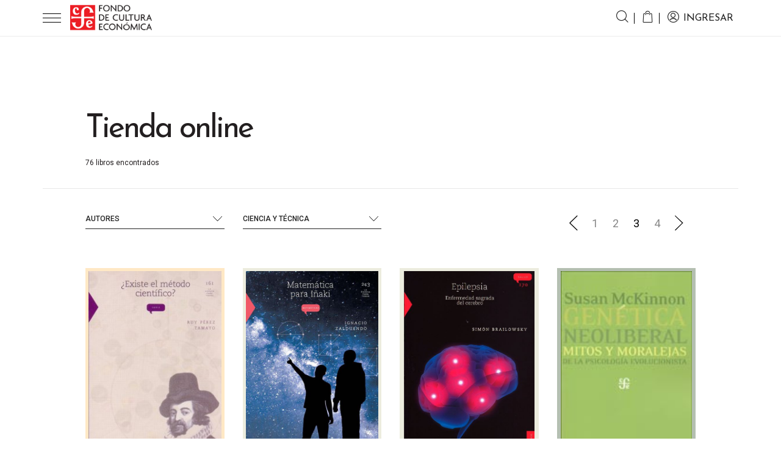

--- FILE ---
content_type: text/html; charset=UTF-8
request_url: https://fce.com.ar/temas/ciencia-y-tecnica/page/3/
body_size: 591474
content:
<!DOCTYPE html>
<html lang="es">

<head>

	<meta charset="UTF-8">
	<meta name="viewport" content="width=device-width, initial-scale=1.0, maximum-scale=1.0, user-scalable=0">
	<!--[if IE]><meta http-equiv='X-UA-Compatible' content='IE=edge,chrome=1'><![endif]-->


	<!-- Favicons -->
	<link rel="icon" type="image/png" sizes="16x16"
		href="https://fce.com.ar/wp-content/themes/fce2025/assets/favicon/favicon-16x16.png">
	<link rel="icon" type="image/png" sizes="32x32"
		href="https://fce.com.ar/wp-content/themes/fce2025/assets/favicon/favicon-32x32.png">
	<link rel="apple-touch-icon" href="https://fce.com.ar/wp-content/themes/fce2025/assets/favicon/apple-touch-icon.png">

	<meta name='robots' content='index, follow, max-image-preview:large, max-snippet:-1, max-video-preview:-1' />
	<style>img:is([sizes="auto" i], [sizes^="auto," i]) { contain-intrinsic-size: 3000px 1500px }</style>
	
	<!-- This site is optimized with the Yoast SEO plugin v25.9 - https://yoast.com/wordpress/plugins/seo/ -->
	<title>Ciencia y técnica &#8211; Página 3 de 22 &#8211; Fondo de Cultura Económica de Argentina</title>
	<link rel="canonical" href="https://fce.com.ar/temas/ciencia-y-tecnica/page/3/" />
	<link rel="prev" href="https://fce.com.ar/temas/ciencia-y-tecnica/page/2/" />
	<link rel="next" href="https://fce.com.ar/temas/ciencia-y-tecnica/page/4/" />
	<meta property="og:locale" content="es_ES" />
	<meta property="og:type" content="article" />
	<meta property="og:title" content="Ciencia y técnica &#8211; Página 3 de 22 &#8211; Fondo de Cultura Económica de Argentina" />
	<meta property="og:url" content="https://fce.com.ar/temas/ciencia-y-tecnica/" />
	<meta property="og:site_name" content="Fondo de Cultura Económica de Argentina" />
	<meta name="twitter:card" content="summary_large_image" />
	<meta name="twitter:site" content="@FCEArgentina" />
	<script type="application/ld+json" class="yoast-schema-graph">{"@context":"https://schema.org","@graph":[{"@type":"CollectionPage","@id":"https://fce.com.ar/temas/ciencia-y-tecnica/","url":"https://fce.com.ar/temas/ciencia-y-tecnica/page/3/","name":"Ciencia y técnica &#8211; Página 3 de 22 &#8211; Fondo de Cultura Económica de Argentina","isPartOf":{"@id":"https://fce.com.ar/#website"},"primaryImageOfPage":{"@id":"https://fce.com.ar/temas/ciencia-y-tecnica/page/3/#primaryimage"},"image":{"@id":"https://fce.com.ar/temas/ciencia-y-tecnica/page/3/#primaryimage"},"thumbnailUrl":"https://fce.com.ar/wp-content/uploads/2022/08/9789681666507.jpg","breadcrumb":{"@id":"https://fce.com.ar/temas/ciencia-y-tecnica/page/3/#breadcrumb"},"inLanguage":"es"},{"@type":"ImageObject","inLanguage":"es","@id":"https://fce.com.ar/temas/ciencia-y-tecnica/page/3/#primaryimage","url":"https://fce.com.ar/wp-content/uploads/2022/08/9789681666507.jpg","contentUrl":"https://fce.com.ar/wp-content/uploads/2022/08/9789681666507.jpg","width":450,"height":694},{"@type":"BreadcrumbList","@id":"https://fce.com.ar/temas/ciencia-y-tecnica/page/3/#breadcrumb","itemListElement":[{"@type":"ListItem","position":1,"name":"Portada","item":"https://fce.com.ar/"},{"@type":"ListItem","position":2,"name":"Ciencia y técnica"}]},{"@type":"WebSite","@id":"https://fce.com.ar/#website","url":"https://fce.com.ar/","name":"Fondo de Cultura Económica de Argentina","description":"","publisher":{"@id":"https://fce.com.ar/#organization"},"potentialAction":[{"@type":"SearchAction","target":{"@type":"EntryPoint","urlTemplate":"https://fce.com.ar/?s={search_term_string}"},"query-input":{"@type":"PropertyValueSpecification","valueRequired":true,"valueName":"search_term_string"}}],"inLanguage":"es"},{"@type":"Organization","@id":"https://fce.com.ar/#organization","name":"Fondo de Cultura Económica Argentina","url":"https://fce.com.ar/","logo":{"@type":"ImageObject","inLanguage":"es","@id":"https://fce.com.ar/#/schema/logo/image/","url":"https://fce.com.ar/wp-content/uploads/2021/05/logofce.png","contentUrl":"https://fce.com.ar/wp-content/uploads/2021/05/logofce.png","width":362,"height":116,"caption":"Fondo de Cultura Económica Argentina"},"image":{"@id":"https://fce.com.ar/#/schema/logo/image/"},"sameAs":["https://www.facebook.com/FCEdeArgentina","https://x.com/FCEArgentina","https://www.instagram.com/fceargentina","https://youtube.com/FondodeCulturaEconómicadeArgentina"]}]}</script>
	<!-- / Yoast SEO plugin. -->


<link rel='dns-prefetch' href='//www.googletagmanager.com' />
<link rel='dns-prefetch' href='//cdnjs.cloudflare.com' />
<link rel='dns-prefetch' href='//maps.googleapis.com' />
<link rel='dns-prefetch' href='//www.google.com' />
<link rel='dns-prefetch' href='//capi-automation.s3.us-east-2.amazonaws.com' />
<link rel='dns-prefetch' href='//fonts.googleapis.com' />
<link rel="alternate" type="application/rss+xml" title="Fondo de Cultura Económica de Argentina &raquo; Ciencia y técnica Temas Feed" href="https://fce.com.ar/temas/ciencia-y-tecnica/feed/" />
<script type="text/javascript">
/* <![CDATA[ */
window._wpemojiSettings = {"baseUrl":"https:\/\/s.w.org\/images\/core\/emoji\/16.0.1\/72x72\/","ext":".png","svgUrl":"https:\/\/s.w.org\/images\/core\/emoji\/16.0.1\/svg\/","svgExt":".svg","source":{"concatemoji":"https:\/\/fce.com.ar\/wp-includes\/js\/wp-emoji-release.min.js?ver=6.8.3"}};
/*! This file is auto-generated */
!function(s,n){var o,i,e;function c(e){try{var t={supportTests:e,timestamp:(new Date).valueOf()};sessionStorage.setItem(o,JSON.stringify(t))}catch(e){}}function p(e,t,n){e.clearRect(0,0,e.canvas.width,e.canvas.height),e.fillText(t,0,0);var t=new Uint32Array(e.getImageData(0,0,e.canvas.width,e.canvas.height).data),a=(e.clearRect(0,0,e.canvas.width,e.canvas.height),e.fillText(n,0,0),new Uint32Array(e.getImageData(0,0,e.canvas.width,e.canvas.height).data));return t.every(function(e,t){return e===a[t]})}function u(e,t){e.clearRect(0,0,e.canvas.width,e.canvas.height),e.fillText(t,0,0);for(var n=e.getImageData(16,16,1,1),a=0;a<n.data.length;a++)if(0!==n.data[a])return!1;return!0}function f(e,t,n,a){switch(t){case"flag":return n(e,"\ud83c\udff3\ufe0f\u200d\u26a7\ufe0f","\ud83c\udff3\ufe0f\u200b\u26a7\ufe0f")?!1:!n(e,"\ud83c\udde8\ud83c\uddf6","\ud83c\udde8\u200b\ud83c\uddf6")&&!n(e,"\ud83c\udff4\udb40\udc67\udb40\udc62\udb40\udc65\udb40\udc6e\udb40\udc67\udb40\udc7f","\ud83c\udff4\u200b\udb40\udc67\u200b\udb40\udc62\u200b\udb40\udc65\u200b\udb40\udc6e\u200b\udb40\udc67\u200b\udb40\udc7f");case"emoji":return!a(e,"\ud83e\udedf")}return!1}function g(e,t,n,a){var r="undefined"!=typeof WorkerGlobalScope&&self instanceof WorkerGlobalScope?new OffscreenCanvas(300,150):s.createElement("canvas"),o=r.getContext("2d",{willReadFrequently:!0}),i=(o.textBaseline="top",o.font="600 32px Arial",{});return e.forEach(function(e){i[e]=t(o,e,n,a)}),i}function t(e){var t=s.createElement("script");t.src=e,t.defer=!0,s.head.appendChild(t)}"undefined"!=typeof Promise&&(o="wpEmojiSettingsSupports",i=["flag","emoji"],n.supports={everything:!0,everythingExceptFlag:!0},e=new Promise(function(e){s.addEventListener("DOMContentLoaded",e,{once:!0})}),new Promise(function(t){var n=function(){try{var e=JSON.parse(sessionStorage.getItem(o));if("object"==typeof e&&"number"==typeof e.timestamp&&(new Date).valueOf()<e.timestamp+604800&&"object"==typeof e.supportTests)return e.supportTests}catch(e){}return null}();if(!n){if("undefined"!=typeof Worker&&"undefined"!=typeof OffscreenCanvas&&"undefined"!=typeof URL&&URL.createObjectURL&&"undefined"!=typeof Blob)try{var e="postMessage("+g.toString()+"("+[JSON.stringify(i),f.toString(),p.toString(),u.toString()].join(",")+"));",a=new Blob([e],{type:"text/javascript"}),r=new Worker(URL.createObjectURL(a),{name:"wpTestEmojiSupports"});return void(r.onmessage=function(e){c(n=e.data),r.terminate(),t(n)})}catch(e){}c(n=g(i,f,p,u))}t(n)}).then(function(e){for(var t in e)n.supports[t]=e[t],n.supports.everything=n.supports.everything&&n.supports[t],"flag"!==t&&(n.supports.everythingExceptFlag=n.supports.everythingExceptFlag&&n.supports[t]);n.supports.everythingExceptFlag=n.supports.everythingExceptFlag&&!n.supports.flag,n.DOMReady=!1,n.readyCallback=function(){n.DOMReady=!0}}).then(function(){return e}).then(function(){var e;n.supports.everything||(n.readyCallback(),(e=n.source||{}).concatemoji?t(e.concatemoji):e.wpemoji&&e.twemoji&&(t(e.twemoji),t(e.wpemoji)))}))}((window,document),window._wpemojiSettings);
/* ]]> */
</script>
<link rel='stylesheet' id='sbi_styles-css' href='https://fce.com.ar/wp-content/plugins/instagram-feed/css/sbi-styles.min.css?ver=6.9.1' type='text/css' media='all' />
<style id='wp-emoji-styles-inline-css' type='text/css'>

	img.wp-smiley, img.emoji {
		display: inline !important;
		border: none !important;
		box-shadow: none !important;
		height: 1em !important;
		width: 1em !important;
		margin: 0 0.07em !important;
		vertical-align: -0.1em !important;
		background: none !important;
		padding: 0 !important;
	}
</style>
<link rel='stylesheet' id='wp-block-library-css' href='https://fce.com.ar/wp-includes/css/dist/block-library/style.min.css?ver=6.8.3' type='text/css' media='all' />
<style id='classic-theme-styles-inline-css' type='text/css'>
/*! This file is auto-generated */
.wp-block-button__link{color:#fff;background-color:#32373c;border-radius:9999px;box-shadow:none;text-decoration:none;padding:calc(.667em + 2px) calc(1.333em + 2px);font-size:1.125em}.wp-block-file__button{background:#32373c;color:#fff;text-decoration:none}
</style>
<link rel='stylesheet' id='wp-components-css' href='https://fce.com.ar/wp-includes/css/dist/components/style.min.css?ver=6.8.3' type='text/css' media='all' />
<link rel='stylesheet' id='wp-preferences-css' href='https://fce.com.ar/wp-includes/css/dist/preferences/style.min.css?ver=6.8.3' type='text/css' media='all' />
<link rel='stylesheet' id='wp-block-editor-css' href='https://fce.com.ar/wp-includes/css/dist/block-editor/style.min.css?ver=6.8.3' type='text/css' media='all' />
<link rel='stylesheet' id='popup-maker-block-library-style-css' href='https://fce.com.ar/wp-content/plugins/popup-maker/dist/packages/block-library-style.css?ver=dbea705cfafe089d65f1' type='text/css' media='all' />
<style id='global-styles-inline-css' type='text/css'>
:root{--wp--preset--aspect-ratio--square: 1;--wp--preset--aspect-ratio--4-3: 4/3;--wp--preset--aspect-ratio--3-4: 3/4;--wp--preset--aspect-ratio--3-2: 3/2;--wp--preset--aspect-ratio--2-3: 2/3;--wp--preset--aspect-ratio--16-9: 16/9;--wp--preset--aspect-ratio--9-16: 9/16;--wp--preset--color--black: #000000;--wp--preset--color--cyan-bluish-gray: #abb8c3;--wp--preset--color--white: #ffffff;--wp--preset--color--pale-pink: #f78da7;--wp--preset--color--vivid-red: #cf2e2e;--wp--preset--color--luminous-vivid-orange: #ff6900;--wp--preset--color--luminous-vivid-amber: #fcb900;--wp--preset--color--light-green-cyan: #7bdcb5;--wp--preset--color--vivid-green-cyan: #00d084;--wp--preset--color--pale-cyan-blue: #8ed1fc;--wp--preset--color--vivid-cyan-blue: #0693e3;--wp--preset--color--vivid-purple: #9b51e0;--wp--preset--gradient--vivid-cyan-blue-to-vivid-purple: linear-gradient(135deg,rgba(6,147,227,1) 0%,rgb(155,81,224) 100%);--wp--preset--gradient--light-green-cyan-to-vivid-green-cyan: linear-gradient(135deg,rgb(122,220,180) 0%,rgb(0,208,130) 100%);--wp--preset--gradient--luminous-vivid-amber-to-luminous-vivid-orange: linear-gradient(135deg,rgba(252,185,0,1) 0%,rgba(255,105,0,1) 100%);--wp--preset--gradient--luminous-vivid-orange-to-vivid-red: linear-gradient(135deg,rgba(255,105,0,1) 0%,rgb(207,46,46) 100%);--wp--preset--gradient--very-light-gray-to-cyan-bluish-gray: linear-gradient(135deg,rgb(238,238,238) 0%,rgb(169,184,195) 100%);--wp--preset--gradient--cool-to-warm-spectrum: linear-gradient(135deg,rgb(74,234,220) 0%,rgb(151,120,209) 20%,rgb(207,42,186) 40%,rgb(238,44,130) 60%,rgb(251,105,98) 80%,rgb(254,248,76) 100%);--wp--preset--gradient--blush-light-purple: linear-gradient(135deg,rgb(255,206,236) 0%,rgb(152,150,240) 100%);--wp--preset--gradient--blush-bordeaux: linear-gradient(135deg,rgb(254,205,165) 0%,rgb(254,45,45) 50%,rgb(107,0,62) 100%);--wp--preset--gradient--luminous-dusk: linear-gradient(135deg,rgb(255,203,112) 0%,rgb(199,81,192) 50%,rgb(65,88,208) 100%);--wp--preset--gradient--pale-ocean: linear-gradient(135deg,rgb(255,245,203) 0%,rgb(182,227,212) 50%,rgb(51,167,181) 100%);--wp--preset--gradient--electric-grass: linear-gradient(135deg,rgb(202,248,128) 0%,rgb(113,206,126) 100%);--wp--preset--gradient--midnight: linear-gradient(135deg,rgb(2,3,129) 0%,rgb(40,116,252) 100%);--wp--preset--font-size--small: 13px;--wp--preset--font-size--medium: 20px;--wp--preset--font-size--large: 36px;--wp--preset--font-size--x-large: 42px;--wp--preset--spacing--20: 0.44rem;--wp--preset--spacing--30: 0.67rem;--wp--preset--spacing--40: 1rem;--wp--preset--spacing--50: 1.5rem;--wp--preset--spacing--60: 2.25rem;--wp--preset--spacing--70: 3.38rem;--wp--preset--spacing--80: 5.06rem;--wp--preset--shadow--natural: 6px 6px 9px rgba(0, 0, 0, 0.2);--wp--preset--shadow--deep: 12px 12px 50px rgba(0, 0, 0, 0.4);--wp--preset--shadow--sharp: 6px 6px 0px rgba(0, 0, 0, 0.2);--wp--preset--shadow--outlined: 6px 6px 0px -3px rgba(255, 255, 255, 1), 6px 6px rgba(0, 0, 0, 1);--wp--preset--shadow--crisp: 6px 6px 0px rgba(0, 0, 0, 1);}:where(.is-layout-flex){gap: 0.5em;}:where(.is-layout-grid){gap: 0.5em;}body .is-layout-flex{display: flex;}.is-layout-flex{flex-wrap: wrap;align-items: center;}.is-layout-flex > :is(*, div){margin: 0;}body .is-layout-grid{display: grid;}.is-layout-grid > :is(*, div){margin: 0;}:where(.wp-block-columns.is-layout-flex){gap: 2em;}:where(.wp-block-columns.is-layout-grid){gap: 2em;}:where(.wp-block-post-template.is-layout-flex){gap: 1.25em;}:where(.wp-block-post-template.is-layout-grid){gap: 1.25em;}.has-black-color{color: var(--wp--preset--color--black) !important;}.has-cyan-bluish-gray-color{color: var(--wp--preset--color--cyan-bluish-gray) !important;}.has-white-color{color: var(--wp--preset--color--white) !important;}.has-pale-pink-color{color: var(--wp--preset--color--pale-pink) !important;}.has-vivid-red-color{color: var(--wp--preset--color--vivid-red) !important;}.has-luminous-vivid-orange-color{color: var(--wp--preset--color--luminous-vivid-orange) !important;}.has-luminous-vivid-amber-color{color: var(--wp--preset--color--luminous-vivid-amber) !important;}.has-light-green-cyan-color{color: var(--wp--preset--color--light-green-cyan) !important;}.has-vivid-green-cyan-color{color: var(--wp--preset--color--vivid-green-cyan) !important;}.has-pale-cyan-blue-color{color: var(--wp--preset--color--pale-cyan-blue) !important;}.has-vivid-cyan-blue-color{color: var(--wp--preset--color--vivid-cyan-blue) !important;}.has-vivid-purple-color{color: var(--wp--preset--color--vivid-purple) !important;}.has-black-background-color{background-color: var(--wp--preset--color--black) !important;}.has-cyan-bluish-gray-background-color{background-color: var(--wp--preset--color--cyan-bluish-gray) !important;}.has-white-background-color{background-color: var(--wp--preset--color--white) !important;}.has-pale-pink-background-color{background-color: var(--wp--preset--color--pale-pink) !important;}.has-vivid-red-background-color{background-color: var(--wp--preset--color--vivid-red) !important;}.has-luminous-vivid-orange-background-color{background-color: var(--wp--preset--color--luminous-vivid-orange) !important;}.has-luminous-vivid-amber-background-color{background-color: var(--wp--preset--color--luminous-vivid-amber) !important;}.has-light-green-cyan-background-color{background-color: var(--wp--preset--color--light-green-cyan) !important;}.has-vivid-green-cyan-background-color{background-color: var(--wp--preset--color--vivid-green-cyan) !important;}.has-pale-cyan-blue-background-color{background-color: var(--wp--preset--color--pale-cyan-blue) !important;}.has-vivid-cyan-blue-background-color{background-color: var(--wp--preset--color--vivid-cyan-blue) !important;}.has-vivid-purple-background-color{background-color: var(--wp--preset--color--vivid-purple) !important;}.has-black-border-color{border-color: var(--wp--preset--color--black) !important;}.has-cyan-bluish-gray-border-color{border-color: var(--wp--preset--color--cyan-bluish-gray) !important;}.has-white-border-color{border-color: var(--wp--preset--color--white) !important;}.has-pale-pink-border-color{border-color: var(--wp--preset--color--pale-pink) !important;}.has-vivid-red-border-color{border-color: var(--wp--preset--color--vivid-red) !important;}.has-luminous-vivid-orange-border-color{border-color: var(--wp--preset--color--luminous-vivid-orange) !important;}.has-luminous-vivid-amber-border-color{border-color: var(--wp--preset--color--luminous-vivid-amber) !important;}.has-light-green-cyan-border-color{border-color: var(--wp--preset--color--light-green-cyan) !important;}.has-vivid-green-cyan-border-color{border-color: var(--wp--preset--color--vivid-green-cyan) !important;}.has-pale-cyan-blue-border-color{border-color: var(--wp--preset--color--pale-cyan-blue) !important;}.has-vivid-cyan-blue-border-color{border-color: var(--wp--preset--color--vivid-cyan-blue) !important;}.has-vivid-purple-border-color{border-color: var(--wp--preset--color--vivid-purple) !important;}.has-vivid-cyan-blue-to-vivid-purple-gradient-background{background: var(--wp--preset--gradient--vivid-cyan-blue-to-vivid-purple) !important;}.has-light-green-cyan-to-vivid-green-cyan-gradient-background{background: var(--wp--preset--gradient--light-green-cyan-to-vivid-green-cyan) !important;}.has-luminous-vivid-amber-to-luminous-vivid-orange-gradient-background{background: var(--wp--preset--gradient--luminous-vivid-amber-to-luminous-vivid-orange) !important;}.has-luminous-vivid-orange-to-vivid-red-gradient-background{background: var(--wp--preset--gradient--luminous-vivid-orange-to-vivid-red) !important;}.has-very-light-gray-to-cyan-bluish-gray-gradient-background{background: var(--wp--preset--gradient--very-light-gray-to-cyan-bluish-gray) !important;}.has-cool-to-warm-spectrum-gradient-background{background: var(--wp--preset--gradient--cool-to-warm-spectrum) !important;}.has-blush-light-purple-gradient-background{background: var(--wp--preset--gradient--blush-light-purple) !important;}.has-blush-bordeaux-gradient-background{background: var(--wp--preset--gradient--blush-bordeaux) !important;}.has-luminous-dusk-gradient-background{background: var(--wp--preset--gradient--luminous-dusk) !important;}.has-pale-ocean-gradient-background{background: var(--wp--preset--gradient--pale-ocean) !important;}.has-electric-grass-gradient-background{background: var(--wp--preset--gradient--electric-grass) !important;}.has-midnight-gradient-background{background: var(--wp--preset--gradient--midnight) !important;}.has-small-font-size{font-size: var(--wp--preset--font-size--small) !important;}.has-medium-font-size{font-size: var(--wp--preset--font-size--medium) !important;}.has-large-font-size{font-size: var(--wp--preset--font-size--large) !important;}.has-x-large-font-size{font-size: var(--wp--preset--font-size--x-large) !important;}
:where(.wp-block-post-template.is-layout-flex){gap: 1.25em;}:where(.wp-block-post-template.is-layout-grid){gap: 1.25em;}
:where(.wp-block-columns.is-layout-flex){gap: 2em;}:where(.wp-block-columns.is-layout-grid){gap: 2em;}
:root :where(.wp-block-pullquote){font-size: 1.5em;line-height: 1.6;}
</style>
<link rel='stylesheet' id='contact-form-7-css' href='https://fce.com.ar/wp-content/plugins/contact-form-7/includes/css/styles.css?ver=6.1.1' type='text/css' media='all' />
<link rel='stylesheet' id='woocommerce-layout-css' href='https://fce.com.ar/wp-content/plugins/woocommerce/assets/css/woocommerce-layout.css?ver=10.1.2' type='text/css' media='all' />
<link rel='stylesheet' id='woocommerce-smallscreen-css' href='https://fce.com.ar/wp-content/plugins/woocommerce/assets/css/woocommerce-smallscreen.css?ver=10.1.2' type='text/css' media='only screen and (max-width: 768px)' />
<link rel='stylesheet' id='woocommerce-general-css' href='https://fce.com.ar/wp-content/plugins/woocommerce/assets/css/woocommerce.css?ver=10.1.2' type='text/css' media='all' />
<style id='woocommerce-inline-inline-css' type='text/css'>
.woocommerce form .form-row .required { visibility: visible; }
</style>
<link rel='stylesheet' id='brands-styles-css' href='https://fce.com.ar/wp-content/plugins/woocommerce/assets/css/brands.css?ver=10.1.2' type='text/css' media='all' />
<link rel='stylesheet' id='dgwt-wcas-style-css' href='https://fce.com.ar/wp-content/plugins/ajax-search-for-woocommerce/assets/css/style.min.css?ver=1.32.2' type='text/css' media='all' />
<link rel='stylesheet' id='slick-css-css' href='https://cdnjs.cloudflare.com/ajax/libs/slick-carousel/1.8.1/slick.min.css' type='text/css' media='all' />
<link rel='stylesheet' id='slick-lightbox-css-css' href='https://cdnjs.cloudflare.com/ajax/libs/slick-lightbox/0.2.12/slick-lightbox.min.css' type='text/css' media='all' />
<link rel='stylesheet' id='fce-fonts-google-css' href='https://fonts.googleapis.com/css2?family=Josefin+Sans:wght@100;300;400;500;600;700&#038;family=Roboto:wght@100;300;400;500;700&#038;display=swap' type='text/css' media='all' />
<link rel='stylesheet' id='bootstrap-css' href='https://fce.com.ar/wp-content/themes/fce2025/assets/css/bootstrap.min.css?ver=4.0.0' type='text/css' media='all' />
<link rel='stylesheet' id='slick-css' href='https://fce.com.ar/wp-content/themes/fce2025/assets/css/slick.min.css?ver=1.8.1' type='text/css' media='all' />
<link rel='stylesheet' id='font-awesome-css' href='https://fce.com.ar/wp-content/themes/fce2025/assets/css/font-awesome.min.css?ver=4.7.0' type='text/css' media='all' />
<link rel='stylesheet' id='select2-css' href='https://fce.com.ar/wp-content/plugins/woocommerce/assets/css/select2.css?ver=10.1.2' type='text/css' media='all' />
<link rel='stylesheet' id='fce-fonts-css' href='https://fce.com.ar/wp-content/themes/fce2025/assets/css/fonts.css?ver=1.2' type='text/css' media='all' />
<link rel='stylesheet' id='animate-css' href='https://fce.com.ar/wp-content/themes/fce2025/assets/css/animate.css?ver=3.5.2' type='text/css' media='all' />
<link rel='stylesheet' id='fce-style-css' href='https://fce.com.ar/wp-content/themes/fce2025/style.css?ver=1769457811' type='text/css' media='all' />
<link rel='stylesheet' id='slick-theme-css' href='https://fce.com.ar/wp-content/themes/fce2025/assets/css/slick-theme.css?ver=1.8.1' type='text/css' media='all' />
<link rel='stylesheet' id='slick-lightbox-css' href='https://fce.com.ar/wp-content/themes/fce2025/assets/css/slick-lightbox.css?ver=0.2.12' type='text/css' media='all' />
<link rel='stylesheet' id='calendar-css' href='https://fce.com.ar/wp-content/themes/fce2025/assets/css/calendar.css?ver=1.2' type='text/css' media='all' />
<link rel='stylesheet' id='sib-front-css-css' href='https://fce.com.ar/wp-content/plugins/mailin/css/mailin-front.css?ver=6.8.3' type='text/css' media='all' />
<script type="text/javascript">
            window._nslDOMReady = (function () {
                const executedCallbacks = new Set();
            
                return function (callback) {
                    /**
                    * Third parties might dispatch DOMContentLoaded events, so we need to ensure that we only run our callback once!
                    */
                    if (executedCallbacks.has(callback)) return;
            
                    const wrappedCallback = function () {
                        if (executedCallbacks.has(callback)) return;
                        executedCallbacks.add(callback);
                        callback();
                    };
            
                    if (document.readyState === "complete" || document.readyState === "interactive") {
                        wrappedCallback();
                    } else {
                        document.addEventListener("DOMContentLoaded", wrappedCallback);
                    }
                };
            })();
        </script><script type="text/javascript" id="woocommerce-google-analytics-integration-gtag-js-after">
/* <![CDATA[ */
/* Google Analytics for WooCommerce (gtag.js) */
					window.dataLayer = window.dataLayer || [];
					function gtag(){dataLayer.push(arguments);}
					// Set up default consent state.
					for ( const mode of [{"analytics_storage":"denied","ad_storage":"denied","ad_user_data":"denied","ad_personalization":"denied","region":["AT","BE","BG","HR","CY","CZ","DK","EE","FI","FR","DE","GR","HU","IS","IE","IT","LV","LI","LT","LU","MT","NL","NO","PL","PT","RO","SK","SI","ES","SE","GB","CH"]}] || [] ) {
						gtag( "consent", "default", { "wait_for_update": 500, ...mode } );
					}
					gtag("js", new Date());
					gtag("set", "developer_id.dOGY3NW", true);
					gtag("config", "G-VXDXY6EWG4", {"track_404":true,"allow_google_signals":true,"logged_in":false,"linker":{"domains":[],"allow_incoming":false},"custom_map":{"dimension1":"logged_in"}});
/* ]]> */
</script>
<script type="text/javascript" src="https://fce.com.ar/wp-content/themes/fce2025/assets/js/jquery-3.0.0.min.js?ver=3.0.0" id="jquery-js"></script>
<script type="text/javascript" src="https://fce.com.ar/wp-content/plugins/woocommerce/assets/js/jquery-blockui/jquery.blockUI.min.js?ver=2.7.0-wc.10.1.2" id="jquery-blockui-js" defer="defer" data-wp-strategy="defer"></script>
<script type="text/javascript" id="wc-add-to-cart-js-extra">
/* <![CDATA[ */
var wc_add_to_cart_params = {"ajax_url":"\/wp-admin\/admin-ajax.php","wc_ajax_url":"\/?wc-ajax=%%endpoint%%","i18n_view_cart":"Ver carrito","cart_url":"https:\/\/fce.com.ar\/carrito\/","is_cart":"","cart_redirect_after_add":"no"};
/* ]]> */
</script>
<script type="text/javascript" src="https://fce.com.ar/wp-content/plugins/woocommerce/assets/js/frontend/add-to-cart.min.js?ver=10.1.2" id="wc-add-to-cart-js" defer="defer" data-wp-strategy="defer"></script>
<script type="text/javascript" src="https://fce.com.ar/wp-content/plugins/woocommerce/assets/js/js-cookie/js.cookie.min.js?ver=2.1.4-wc.10.1.2" id="js-cookie-js" defer="defer" data-wp-strategy="defer"></script>
<script type="text/javascript" id="woocommerce-js-extra">
/* <![CDATA[ */
var woocommerce_params = {"ajax_url":"\/wp-admin\/admin-ajax.php","wc_ajax_url":"\/?wc-ajax=%%endpoint%%","i18n_password_show":"Mostrar contrase\u00f1a","i18n_password_hide":"Ocultar contrase\u00f1a"};
/* ]]> */
</script>
<script type="text/javascript" src="https://fce.com.ar/wp-content/plugins/woocommerce/assets/js/frontend/woocommerce.min.js?ver=10.1.2" id="woocommerce-js" defer="defer" data-wp-strategy="defer"></script>
<script type="text/javascript" id="sib-front-js-js-extra">
/* <![CDATA[ */
var sibErrMsg = {"invalidMail":"Please fill out valid email address","requiredField":"Please fill out required fields","invalidDateFormat":"Please fill out valid date format","invalidSMSFormat":"Please fill out valid phone number"};
var ajax_sib_front_object = {"ajax_url":"https:\/\/fce.com.ar\/wp-admin\/admin-ajax.php","ajax_nonce":"2626be0690","flag_url":"https:\/\/fce.com.ar\/wp-content\/plugins\/mailin\/img\/flags\/"};
/* ]]> */
</script>
<script type="text/javascript" src="https://fce.com.ar/wp-content/plugins/mailin/js/mailin-front.js?ver=1755004727" id="sib-front-js-js"></script>
<link rel="https://api.w.org/" href="https://fce.com.ar/wp-json/" /><link rel="EditURI" type="application/rsd+xml" title="RSD" href="https://fce.com.ar/xmlrpc.php?rsd" />
<meta name="generator" content="WordPress 6.8.3" />
<meta name="generator" content="WooCommerce 10.1.2" />
		<style>
			.dgwt-wcas-ico-magnifier,.dgwt-wcas-ico-magnifier-handler{max-width:20px}.dgwt-wcas-search-wrapp{max-width:600px}		</style>
			<noscript><style>.woocommerce-product-gallery{ opacity: 1 !important; }</style></noscript>
				<script  type="text/javascript">
				!function(f,b,e,v,n,t,s){if(f.fbq)return;n=f.fbq=function(){n.callMethod?
					n.callMethod.apply(n,arguments):n.queue.push(arguments)};if(!f._fbq)f._fbq=n;
					n.push=n;n.loaded=!0;n.version='2.0';n.queue=[];t=b.createElement(e);t.async=!0;
					t.src=v;s=b.getElementsByTagName(e)[0];s.parentNode.insertBefore(t,s)}(window,
					document,'script','https://connect.facebook.net/en_US/fbevents.js');
			</script>
			<!-- WooCommerce Facebook Integration Begin -->
			<script  type="text/javascript">

				fbq('init', '142531617701031', {}, {
    "agent": "woocommerce_0-10.1.2-3.5.12"
});

				document.addEventListener( 'DOMContentLoaded', function() {
					// Insert placeholder for events injected when a product is added to the cart through AJAX.
					document.body.insertAdjacentHTML( 'beforeend', '<div class=\"wc-facebook-pixel-event-placeholder\"></div>' );
				}, false );

			</script>
			<!-- WooCommerce Facebook Integration End -->
			<style type="text/css">div.nsl-container[data-align="left"] {
    text-align: left;
}

div.nsl-container[data-align="center"] {
    text-align: center;
}

div.nsl-container[data-align="right"] {
    text-align: right;
}


div.nsl-container div.nsl-container-buttons a[data-plugin="nsl"] {
    text-decoration: none;
    box-shadow: none;
    border: 0;
}

div.nsl-container .nsl-container-buttons {
    display: flex;
    padding: 5px 0;
}

div.nsl-container.nsl-container-block .nsl-container-buttons {
    display: inline-grid;
    grid-template-columns: minmax(145px, auto);
}

div.nsl-container-block-fullwidth .nsl-container-buttons {
    flex-flow: column;
    align-items: center;
}

div.nsl-container-block-fullwidth .nsl-container-buttons a,
div.nsl-container-block .nsl-container-buttons a {
    flex: 1 1 auto;
    display: block;
    margin: 5px 0;
    width: 100%;
}

div.nsl-container-inline {
    margin: -5px;
    text-align: left;
}

div.nsl-container-inline .nsl-container-buttons {
    justify-content: center;
    flex-wrap: wrap;
}

div.nsl-container-inline .nsl-container-buttons a {
    margin: 5px;
    display: inline-block;
}

div.nsl-container-grid .nsl-container-buttons {
    flex-flow: row;
    align-items: center;
    flex-wrap: wrap;
}

div.nsl-container-grid .nsl-container-buttons a {
    flex: 1 1 auto;
    display: block;
    margin: 5px;
    max-width: 280px;
    width: 100%;
}

@media only screen and (min-width: 650px) {
    div.nsl-container-grid .nsl-container-buttons a {
        width: auto;
    }
}

div.nsl-container .nsl-button {
    cursor: pointer;
    vertical-align: top;
    border-radius: 4px;
}

div.nsl-container .nsl-button-default {
    color: #fff;
    display: flex;
}

div.nsl-container .nsl-button-icon {
    display: inline-block;
}

div.nsl-container .nsl-button-svg-container {
    flex: 0 0 auto;
    padding: 8px;
    display: flex;
    align-items: center;
}

div.nsl-container svg {
    height: 24px;
    width: 24px;
    vertical-align: top;
}

div.nsl-container .nsl-button-default div.nsl-button-label-container {
    margin: 0 24px 0 12px;
    padding: 10px 0;
    font-family: Helvetica, Arial, sans-serif;
    font-size: 16px;
    line-height: 20px;
    letter-spacing: .25px;
    overflow: hidden;
    text-align: center;
    text-overflow: clip;
    white-space: nowrap;
    flex: 1 1 auto;
    -webkit-font-smoothing: antialiased;
    -moz-osx-font-smoothing: grayscale;
    text-transform: none;
    display: inline-block;
}

div.nsl-container .nsl-button-google[data-skin="light"] {
    box-shadow: inset 0 0 0 1px #747775;
    color: #1f1f1f;
}

div.nsl-container .nsl-button-google[data-skin="dark"] {
    box-shadow: inset 0 0 0 1px #8E918F;
    color: #E3E3E3;
}

div.nsl-container .nsl-button-google[data-skin="neutral"] {
    color: #1F1F1F;
}

div.nsl-container .nsl-button-google div.nsl-button-label-container {
    font-family: "Roboto Medium", Roboto, Helvetica, Arial, sans-serif;
}

div.nsl-container .nsl-button-apple .nsl-button-svg-container {
    padding: 0 6px;
}

div.nsl-container .nsl-button-apple .nsl-button-svg-container svg {
    height: 40px;
    width: auto;
}

div.nsl-container .nsl-button-apple[data-skin="light"] {
    color: #000;
    box-shadow: 0 0 0 1px #000;
}

div.nsl-container .nsl-button-facebook[data-skin="white"] {
    color: #000;
    box-shadow: inset 0 0 0 1px #000;
}

div.nsl-container .nsl-button-facebook[data-skin="light"] {
    color: #1877F2;
    box-shadow: inset 0 0 0 1px #1877F2;
}

div.nsl-container .nsl-button-spotify[data-skin="white"] {
    color: #191414;
    box-shadow: inset 0 0 0 1px #191414;
}

div.nsl-container .nsl-button-apple div.nsl-button-label-container {
    font-size: 17px;
    font-family: -apple-system, BlinkMacSystemFont, "Segoe UI", Roboto, Helvetica, Arial, sans-serif, "Apple Color Emoji", "Segoe UI Emoji", "Segoe UI Symbol";
}

div.nsl-container .nsl-button-slack div.nsl-button-label-container {
    font-size: 17px;
    font-family: -apple-system, BlinkMacSystemFont, "Segoe UI", Roboto, Helvetica, Arial, sans-serif, "Apple Color Emoji", "Segoe UI Emoji", "Segoe UI Symbol";
}

div.nsl-container .nsl-button-slack[data-skin="light"] {
    color: #000000;
    box-shadow: inset 0 0 0 1px #DDDDDD;
}

div.nsl-container .nsl-button-tiktok[data-skin="light"] {
    color: #161823;
    box-shadow: 0 0 0 1px rgba(22, 24, 35, 0.12);
}


div.nsl-container .nsl-button-kakao {
    color: rgba(0, 0, 0, 0.85);
}

.nsl-clear {
    clear: both;
}

.nsl-container {
    clear: both;
}

.nsl-disabled-provider .nsl-button {
    filter: grayscale(1);
    opacity: 0.8;
}

/*Button align start*/

div.nsl-container-inline[data-align="left"] .nsl-container-buttons {
    justify-content: flex-start;
}

div.nsl-container-inline[data-align="center"] .nsl-container-buttons {
    justify-content: center;
}

div.nsl-container-inline[data-align="right"] .nsl-container-buttons {
    justify-content: flex-end;
}


div.nsl-container-grid[data-align="left"] .nsl-container-buttons {
    justify-content: flex-start;
}

div.nsl-container-grid[data-align="center"] .nsl-container-buttons {
    justify-content: center;
}

div.nsl-container-grid[data-align="right"] .nsl-container-buttons {
    justify-content: flex-end;
}

div.nsl-container-grid[data-align="space-around"] .nsl-container-buttons {
    justify-content: space-around;
}

div.nsl-container-grid[data-align="space-between"] .nsl-container-buttons {
    justify-content: space-between;
}

/* Button align end*/

/* Redirect */

#nsl-redirect-overlay {
    display: flex;
    flex-direction: column;
    justify-content: center;
    align-items: center;
    position: fixed;
    z-index: 1000000;
    left: 0;
    top: 0;
    width: 100%;
    height: 100%;
    backdrop-filter: blur(1px);
    background-color: RGBA(0, 0, 0, .32);;
}

#nsl-redirect-overlay-container {
    display: flex;
    flex-direction: column;
    justify-content: center;
    align-items: center;
    background-color: white;
    padding: 30px;
    border-radius: 10px;
}

#nsl-redirect-overlay-spinner {
    content: '';
    display: block;
    margin: 20px;
    border: 9px solid RGBA(0, 0, 0, .6);
    border-top: 9px solid #fff;
    border-radius: 50%;
    box-shadow: inset 0 0 0 1px RGBA(0, 0, 0, .6), 0 0 0 1px RGBA(0, 0, 0, .6);
    width: 40px;
    height: 40px;
    animation: nsl-loader-spin 2s linear infinite;
}

@keyframes nsl-loader-spin {
    0% {
        transform: rotate(0deg)
    }
    to {
        transform: rotate(360deg)
    }
}

#nsl-redirect-overlay-title {
    font-family: -apple-system, BlinkMacSystemFont, "Segoe UI", Roboto, Oxygen-Sans, Ubuntu, Cantarell, "Helvetica Neue", sans-serif;
    font-size: 18px;
    font-weight: bold;
    color: #3C434A;
}

#nsl-redirect-overlay-text {
    font-family: -apple-system, BlinkMacSystemFont, "Segoe UI", Roboto, Oxygen-Sans, Ubuntu, Cantarell, "Helvetica Neue", sans-serif;
    text-align: center;
    font-size: 14px;
    color: #3C434A;
}

/* Redirect END*/</style><style type="text/css">/* Notice fallback */
#nsl-notices-fallback {
    position: fixed;
    right: 10px;
    top: 10px;
    z-index: 10000;
}

.admin-bar #nsl-notices-fallback {
    top: 42px;
}

#nsl-notices-fallback > div {
    position: relative;
    background: #fff;
    border-left: 4px solid #fff;
    box-shadow: 0 1px 1px 0 rgba(0, 0, 0, .1);
    margin: 5px 15px 2px;
    padding: 1px 20px;
}

#nsl-notices-fallback > div.error {
    display: block;
    border-left-color: #dc3232;
}

#nsl-notices-fallback > div.updated {
    display: block;
    border-left-color: #46b450;
}

#nsl-notices-fallback p {
    margin: .5em 0;
    padding: 2px;
}

#nsl-notices-fallback > div:after {
    position: absolute;
    right: 5px;
    top: 5px;
    content: '\00d7';
    display: block;
    height: 16px;
    width: 16px;
    line-height: 16px;
    text-align: center;
    font-size: 20px;
    cursor: pointer;
}</style>
	<script>
		window.ajaxurl = "https://fce.com.ar/wp-admin/admin-ajax.php";
		window.siteurl = "https://fce.com.ar";
		window.actualurl = "https://fce.com.ar";
		window.ismobile = "false";
		window.islogged = "no";
	</script>

	<!-- Google Tag Manager -->
	<script>(function (w, d, s, l, i) {
			w[l] = w[l] || []; w[l].push({
				'gtm.start':
					new Date().getTime(), event: 'gtm.js'
			}); var f = d.getElementsByTagName(s)[0],
				j = d.createElement(s), dl = l != 'dataLayer' ? '&l=' + l : ''; j.async = true; j.src =
					'https://www.googletagmanager.com/gtm.js?id=' + i + dl; f.parentNode.insertBefore(j, f);
		})(window, document, 'script', 'dataLayer', 'GTM-KTWXTV9');</script>
	<!-- End Google Tag Manager -->


</head>

<body data-rsssl=1 class="archive paged tax-product_topic term-ciencia-y-tecnica term-3626 paged-3 wp-theme-fce2025 theme-fce2025 woocommerce woocommerce-page woocommerce-no-js">

	<!-- Google Tag Manager (noscript) -->
	<noscript><iframe src="https://www.googletagmanager.com/ns.html?id=GTM-KTWXTV9" height="0" width="0"
			style="display:none;visibility:hidden"></iframe></noscript>
	<!-- End Google Tag Manager (noscript) -->

	<!-- Header -->
	<header class="header clearfix">
		<div class="container">

			<a href="https://fce.com.ar/" class="logo">
				<img src="https://fce.com.ar/wp-content/themes/fce2025/assets/img/logo.png" alt="Fondo de Cultura Económica de Argentina"
					class="img-fluid">
			</a>

			<div class="nav-menu" data-open="menu">
				<span class="menu-line"></span>
				<span class="menu-line"></span>
				<span class="menu-line"></span>
			</div>

			<!-- Navigation -->
			<nav class="navigation">

				<ul class="menu list-unstyled">
					<li class="menu-editorial">
						<a href="https://fce.com.ar/quienes-somos/" data-open="submenu-shop">
							Editorial <i class="icon-arrow-right"></i>
						</a>

						<div class="submenu">
							<div class="data">
								<h4>Editorial</h4>

								<ul class="list-unstyled">
									<li id="menu-item-181" class="menu-item menu-item-type-post_type menu-item-object-page menu-item-181"><a href="https://fce.com.ar/quienes-somos/">Quiénes somos</a></li>
<li id="menu-item-28974" class="menu-item menu-item-type-post_type menu-item-object-page menu-item-has-children menu-item-28974"><a href="https://fce.com.ar/libreria-del-fondo/">Nuestra librería</a>
<ul class="sub-menu">
	<li id="menu-item-28978" class="menu-item menu-item-type-custom menu-item-object-custom menu-item-28978"><a href="https://fce.com.ar/libreria-del-fondo/#ldf-legado">El legado</a></li>
	<li id="menu-item-28979" class="menu-item menu-item-type-custom menu-item-object-custom menu-item-28979"><a href="https://fce.com.ar/libreria-del-fondo/#ldf-libreria">La librería</a></li>
	<li id="menu-item-28980" class="menu-item menu-item-type-custom menu-item-object-custom menu-item-28980"><a href="https://fce.com.ar/libreria-del-fondo/#ldf-centro-cultural">El centro cultural</a></li>
</ul>
</li>
<li id="menu-item-182" class="menu-item menu-item-type-post_type menu-item-object-page menu-item-182"><a href="https://fce.com.ar/fce-en-el-mundo/">FCE en el mundo</a></li>
<li id="menu-item-183" class="menu-item menu-item-type-post_type menu-item-object-page menu-item-183"><a href="https://fce.com.ar/donde-encontrarnos/">Dónde encontrarnos</a></li>
<li id="menu-item-184" class="menu-item menu-item-type-post_type menu-item-object-page menu-item-184"><a href="https://fce.com.ar/desdeelfondo/">#DesdeElFondo</a></li>
								</ul>
							</div>
						</div>
					</li>
					<li class="menu-libreria tienda">
						<a href="https://fce.com.ar/tienda/" data-open="submenu-shop">
							Tienda <i class="icon-arrow-right"></i>
						</a>

						<div class="submenu">
							<div class="data">
								<h4>Tienda</h4>

								<ul class="list-unstyled">
									<li id="menu-item-309" class="menu-item menu-item-type-post_type menu-item-object-page menu-item-309"><a href="https://fce.com.ar/tienda/">Ver todos</a></li>
<li id="menu-item-17278" class="menu-item menu-item-type-taxonomy menu-item-object-product_collection menu-item-17278"><a href="https://fce.com.ar/colecciones/a-la-orilla-del-viento/">Infantiles</a></li>
<li id="menu-item-17279" class="menu-item menu-item-type-custom menu-item-object-custom menu-item-17279"><a href="https://fce.com.ar/etiquetas/lecturas-sin-fronteras/">Tu biblioteca a mitad de precio</a></li>
								</ul>
							</div>
						</div>
					</li>
					<li class="menu-agenda">
						<a href="https://fce.com.ar/agenda/" data-open="submenu-shop">
							Agenda <i class="icon-arrow-right"></i>
						</a>
					</li>
					<li class="menu-sala de-lectura sala">
						<a href="https://fce.com.ar/catalogos/" data-open="submenu-shop">
							Sala de lectura <i class="icon-arrow-right"></i>
						</a>

						<div class="submenu">
							<div class="data">
								<h4>Sala de lectura</h4>

								<ul class="list-unstyled">
									<li id="menu-item-348" class="menu-item menu-item-type-post_type menu-item-object-page menu-item-348"><a href="https://fce.com.ar/fragmentos/">Fragmentos</a></li>
<li id="menu-item-28972" class="menu-item menu-item-type-taxonomy menu-item-object-category menu-item-28972"><a href="https://fce.com.ar/noticias/categoria/en-los-medios/">En los medios</a></li>
<li id="menu-item-28973" class="menu-item menu-item-type-taxonomy menu-item-object-category menu-item-28973"><a href="https://fce.com.ar/noticias/categoria/lecturas-de-fondo/">Lecturas de Fondo</a></li>
<li id="menu-item-349" class="menu-item menu-item-type-post_type menu-item-object-page menu-item-349"><a href="https://fce.com.ar/catalogos/">Catálogos</a></li>
<li id="menu-item-351" class="menu-item menu-item-type-custom menu-item-object-custom menu-item-351"><a target="_blank" href="https://www.eltrimestreeconomico.com.mx/">El Trimestre Económico</a></li>
								</ul>
							</div>
						</div>
					</li>
					<li class="menu-club-de-lecturas">
						<a href="https://fce.com.ar/clubdelecturas/" data-open="submenu-shop">
							Club de Lecturas <i class="icon-arrow-right"></i>
						</a>
					</li>
					<li class="menu-contact">
						<a href="https://fce.com.ar/contacto/"
							data-open="submenu-shop">Contacto <i
								class="icon-arrow-right"></i></a>

						<div class="submenu">
							<div class="data">
								<h4>Contacto</h4>

								<ul class="list-unstyled">
									<li id="menu-item-186" class="menu-item menu-item-type-post_type menu-item-object-page menu-item-186"><a href="https://fce.com.ar/contacto/">¡Hablemos!</a></li>
<li id="menu-item-187" class="menu-item menu-item-type-post_type menu-item-object-page menu-item-187"><a href="https://fce.com.ar/suscripcion/">Suscripción</a></li>
								</ul>

								<div class="socialmedia">
									<h5>Seguinos en:</h5>

									<ul class="list-unstyled">
																																	<li class="facebook"><a href="https://www.facebook.com/FCEdeArgentina/" target="_blank"
														class="wow fadeIn">
														<i class="fa fa-facebook"></i>
													</a></li>
																																												<li class="instagram"><a href="https://www.instagram.com/fceargentina/" target="_blank"
														class="wow fadeIn">
														<i class="fa fa-instagram"></i>
													</a></li>
																																												<li class="twitter"><a href="https://twitter.com/FCEArgentina" target="_blank"
														class="wow fadeIn">
														<i class="fa fa-twitter"></i>
													</a></li>
																																												<li class="youtube"><a href="https://youtube.com/FondodeCulturaEconómicadeArgentina" target="_blank"
														class="wow fadeIn">
														<i class="fa fa-youtube"></i>
													</a></li>
																																												<li class="telegram"><a href="https://t.me/FCEArgentina" target="_blank"
														class="wow fadeIn">
														<i class="fa fa-telegram"></i>
													</a></li>
																														</ul>
								</div>
							</div>
						</div>
					</li>
				</ul>

			</nav>

			<!-- Account -->
			<ul class="account list-unstyled">
				<li class="search">
					<a href="#" data-open="search">
						<i class="icon-search"></i>
					</a>

					<div class="submenu">
						<div class="container">

							<div  class="dgwt-wcas-search-wrapp dgwt-wcas-has-submit woocommerce dgwt-wcas-style-pirx js-dgwt-wcas-layout-classic dgwt-wcas-layout-classic js-dgwt-wcas-mobile-overlay-enabled">
		<form class="dgwt-wcas-search-form" role="search" action="https://fce.com.ar/" method="get">
		<div class="dgwt-wcas-sf-wrapp">
						<label class="screen-reader-text"
				for="dgwt-wcas-search-input-1">
				Products search			</label>

			<input
				id="dgwt-wcas-search-input-1"
				type="search"
				class="dgwt-wcas-search-input"
				name="s"
				value=""
				placeholder="Buscar por título, autor o ISBN"
				autocomplete="off"
							/>
			<div class="dgwt-wcas-preloader"></div>

			<div class="dgwt-wcas-voice-search"></div>

							<button type="submit"
						aria-label="Search"
						class="dgwt-wcas-search-submit">				<svg
					class="dgwt-wcas-ico-magnifier" xmlns="http://www.w3.org/2000/svg" width="18" height="18" viewBox="0 0 18 18">
					<path  d=" M 16.722523,17.901412 C 16.572585,17.825208 15.36088,16.670476 14.029846,15.33534 L 11.609782,12.907819 11.01926,13.29667 C 8.7613237,14.783493 5.6172703,14.768302 3.332423,13.259528 -0.07366363,11.010358 -1.0146502,6.5989684 1.1898146,3.2148776
					1.5505179,2.6611594 2.4056498,1.7447266 2.9644271,1.3130497 3.4423015,0.94387379 4.3921825,0.48568469 5.1732652,0.2475835 5.886299,0.03022609 6.1341883,0 7.2037391,0 8.2732897,0 8.521179,0.03022609 9.234213,0.2475835 c 0.781083,0.23810119 1.730962,0.69629029 2.208837,1.0654662
					0.532501,0.4113763 1.39922,1.3400096 1.760153,1.8858877 1.520655,2.2998531 1.599025,5.3023778 0.199549,7.6451086 -0.208076,0.348322 -0.393306,0.668209 -0.411622,0.710863 -0.01831,0.04265 1.065556,1.18264 2.408603,2.533307 1.343046,1.350666 2.486621,2.574792 2.541278,2.720279 0.282475,0.7519
					-0.503089,1.456506 -1.218488,1.092917 z M 8.4027892,12.475062 C 9.434946,12.25579 10.131043,11.855461 10.99416,10.984753 11.554519,10.419467 11.842507,10.042366 12.062078,9.5863882 12.794223,8.0659672 12.793657,6.2652398 12.060578,4.756293 11.680383,3.9737304 10.453587,2.7178427
					9.730569,2.3710306 8.6921295,1.8729196 8.3992147,1.807606 7.2037567,1.807606 6.0082984,1.807606 5.7153841,1.87292 4.6769446,2.3710306 3.9539263,2.7178427 2.7271301,3.9737304 2.3469352,4.756293 1.6138384,6.2652398 1.6132726,8.0659672 2.3454252,9.5863882 c 0.4167354,0.8654208 1.5978784,2.0575608
					2.4443766,2.4671358 1.0971012,0.530827 2.3890403,0.681561 3.6130134,0.421538 z
					"/>
				</svg>
				</button>
			
			<input type="hidden" name="post_type" value="product"/>
			<input type="hidden" name="dgwt_wcas" value="1"/>

			
					</div>
	</form>
</div>
							<a href="#" class="close" data-open="search">
										<i class="icon-close"></i>
									</a>

						</div>
					</div>
				</li>
				<li class="cart" data-items="0">
					<a href="https://fce.com.ar/carrito/" data-open="cart">
						<i class="icon-cart">
							<span class="items">0</span>
						</i>
					</a>

					<div class="submenu">
						<div class="wrapper">

							<div class="meta">
								<p class="cart"><a href="https://fce.com.ar/carrito/">
										<i class="icon-cart"></i> <span class="qty-items">0</span>
										items
									</a></p>
								<p class="loggin"><a href="https://fce.com.ar/mi-cuenta/">
										<b>Ingresá</b> para guardar tu compra
									</a></p>
							</div>
							
								<p class="py-5 m-0 text-center">Tu carrito esta vacío.</p>

							
							<a href="https://fce.com.ar/carrito/" class="btn btn-block btn-primary mb-3">Ver carrito</a>

							<p class="small m-0">Los precios incluyen IVA.</p>
							<p class="small m-0">Los gastos de envío se verán reflejados en la siguiente pantalla.</p>

						</div>
					</div>

				</li>
									<li class="user"><a href="https://fce.com.ar/mi-cuenta/" data-open="login">
							<i class="icon-user"></i> <span>Ingresar</span>
						</a></li>
							</ul>

		</div>
	</header>


	<!-- Main -->
	<main class="main clearfix"><script>
	$('.header .navigation .menu-store, .header .navigation .menu-libreria').addClass('current-menu-item');
</script>
<div class="archive store">
	<!-- Banner -->
	<section class="banner">
		<div class="container">

			<div class="title wow fadeIn">
				
									<h1>Tienda online</h1>
				
				<p class="mt-3 mb-0"><small>76 libros encontrados</small></p>
			</div>

		</div>
	</section>
	<!-- Filter -->
	<form class="filter" method="post" action="https://fce.com.ar/temas/ciencia-y-tecnica/page/3/" id="filter">
		<div class="container">
			<input type="hidden" name="paged" value="3">

			<div class="row options">
									<div class="col-12 col-lg-3 my-2">
						<select name="product_author[]" class="form-control form-control-sm">
							<option value="">AUTORES</option>
																								<option value="823" >
										A. M. Schultz D.									</option>
																																<option value="2267" >
										A.J. Carlyle									</option>
																																<option value="458" >
										A.J.P. Taylor									</option>
																																<option value="4053" >
										AA. VV.									</option>
																																<option value="449" >
										Aaron Copland									</option>
																																<option value="4330" >
										Abelardo Barra Ruatta									</option>
																																<option value="4865" >
										Abelardo Castillo									</option>
																																<option value="4183" >
										Abi Andrews									</option>
																																<option value="4619" >
										Abraham Balcázar									</option>
																																<option value="4442" >
										Abraham F. Lowenthal									</option>
																																<option value="1429" >
										Aby Warburg									</option>
																																<option value="4444" >
										Achim Bröger									</option>
																																<option value="229" >
										Ad. E. Jensen									</option>
																																<option value="3412" >
										Adam Rapp									</option>
																																<option value="240" >
										Adam Smith									</option>
																																<option value="2521" >
										Adam Smith / Eduardo Nicol									</option>
																																<option value="2962" >
										Adam Zeman									</option>
																																<option value="3171" >
										Adelaida Nieto e Ileana Seda									</option>
																																<option value="4097" >
										Adolfo Córdova									</option>
																																<option value="846" >
										Adolfo Martínez Palomo									</option>
																																<option value="2830" >
										Adolfo Navarro y Hesiquio Benítez									</option>
																																<option value="2426" >
										Adolfo Prieto									</option>
																																<option value="2525" >
										Adolfo Salazar									</option>
																																<option value="188" >
										Adolfo Sánchez Vázquez									</option>
																																<option value="3264" >
										Adolfo Serra									</option>
																																<option value="2052" >
										Adrián Leftwich									</option>
																																<option value="4762" >
										Adrián Recinos									</option>
																																<option value="1530" >
										Adriana Amante									</option>
																																<option value="3242" >
										Adriana Arrieta Mungía									</option>
																																<option value="4476" >
										Adriana Falcão									</option>
																																<option value="2982" >
										Adriana Falcão / Mariana Massarani									</option>
																																<option value="2597" >
										Adriana Guerrero Ferrer									</option>
																																<option value="1686" >
										Adriana Petra									</option>
																																<option value="1047" >
										Adriana Williams									</option>
																																<option value="3080" >
										Adriana Yáñez Vilalta									</option>
																																<option value="2838" >
										Agnès Gruart, José María Delgado, Carolina Escobar y Raúl Aguilar Roblero									</option>
																																<option value="4495" >
										Agnes Guldemont									</option>
																																<option value="2612" >
										Agnes Guldemont / Carll Cneut									</option>
																																<option value="761" >
										Agustí Bartra									</option>
																																<option value="1353" >
										Agustín Adúriz-Bravo									</option>
																																<option value="1204" >
										Agustín Basave Fernández del Valle									</option>
																																<option value="3367" >
										Agustín Cadena Rubio									</option>
																																<option value="3436" >
										Agustín Cadena Rubio y Patricio Betteo									</option>
																																<option value="4488" >
										Agustín Comotto									</option>
																																<option value="875" >
										Agustín Comotto y Mauricio Gómez Morin									</option>
																																<option value="2212" >
										Agustín Millares Carlo									</option>
																																<option value="3156" >
										Agustín Rivera									</option>
																																<option value="2613" >
										Agustín Squella									</option>
																																<option value="568" >
										Agustín Yáñez									</option>
																																<option value="4460" >
										Ahmed Abodehman									</option>
																																<option value="4825" >
										Ahmed Djebbar									</option>
																																<option value="2169" >
										Aída Aisenson Kogan									</option>
																																<option value="698" >
										Aidan Chambers									</option>
																																<option value="4345" >
										Ailton Krenak									</option>
																																<option value="4235" >
										Aisha Franz									</option>
																																<option value="676" >
										Aitana Carrasco Inglés									</option>
																																<option value="4725" >
										Ajubel									</option>
																																<option value="4459" >
										Akihiro Nozaki									</option>
																																<option value="4311" >
										Akutagawa Ryunosuke									</option>
																																<option value="1493" >
										Alain Badiou									</option>
																																<option value="2864" >
										Alain Boyer y Maurice-Ruben Hayoun									</option>
																																<option value="2405" >
										Alain Corbin									</option>
																																<option value="4560" >
										Alain Espinosa									</option>
																																<option value="2051" >
										Alain Hus									</option>
																																<option value="1316" >
										Alain Joxe									</option>
																																<option value="677" >
										Alain Lieury y Fabien Fenouillet									</option>
																																<option value="1562" >
										Alain Musset									</option>
																																<option value="491" >
										Alain Rouquié									</option>
																																<option value="315" >
										Alain Touraine									</option>
																																<option value="518" >
										Alain Woodrow									</option>
																																<option value="2217" >
										Alan Houghton Brodrick									</option>
																																<option value="1544" >
										Alan Knight									</option>
																																<option value="464" >
										Alan Macfarlane									</option>
																																<option value="1661" >
										Alban Bensa									</option>
																																<option value="327" >
										Albert Béguin									</option>
																																<option value="1430" >
										Albert Caraco									</option>
																																<option value="175" >
										Albert O. Hirschman									</option>
																																<option value="270" >
										Alberto Armani									</option>
																																<option value="4757" >
										Alberto Beltrán									</option>
																																<option value="2859" >
										Alberto Benegas Lynch (h.)									</option>
																																<option value="3915" >
										Alberto Blanco									</option>
																																<option value="963" >
										Alberto Blanco y Sandra Pani									</option>
																																<option value="3189" >
										Alberto Chimal									</option>
																																<option value="3072" >
										Alberto Chong									</option>
																																<option value="2032" >
										Alberto Clemente de la Torre									</option>
																																<option value="3445" >
										Alberto del Castillo Troncoso									</option>
																																<option value="2408" >
										Alberto Filippi									</option>
																																<option value="658" >
										Alberto Filippi y Celso Lafer									</option>
																																<option value="4682" >
										Alberto Forcada									</option>
																																<option value="1362" >
										Alberto Forcada / Juan Gedovius									</option>
																																<option value="1978" >
										Alberto Glender y Victor Lichtinger									</option>
																																<option value="910" >
										Alberto González Lapuente									</option>
																																<option value="4471" >
										Alberto Laiseca									</option>
																																<option value="3359" >
										Alberto Laiseca y Alberto Chimal / Nicolás Arispe									</option>
																																<option value="3063" >
										Alberto Manguel									</option>
																																<option value="1021" >
										Alberto Orlandini									</option>
																																<option value="3127" >
										Alberto Pecznik									</option>
																																<option value="929" >
										Alberto Ruy Sánchez									</option>
																																<option value="515" >
										Alberto Ruz Lhuillier									</option>
																																<option value="1401" >
										Alberto Savinio									</option>
																																<option value="3237" >
										Albrecht Wellmer									</option>
																																<option value="2449" >
										Alcides Arguedas									</option>
																																<option value="170" >
										Aldo Ferrer									</option>
																																<option value="602" >
										Aldo Panfichi									</option>
																																<option value="1718" >
										Aldo R. Flores Quiroga									</option>
																																<option value="4440" >
										Aldo Vilsalberghi									</option>
																																<option value="3362" >
										Aldous Huxley									</option>
																																<option value="483" >
										Alec Cairncross									</option>
																																<option value="2956" >
										Alec Cairncross y Mohinder Puri									</option>
																																<option value="4673" >
										Alejandra Acosta									</option>
																																<option value="970" >
										Alejandra Gámez Espinosa y Alfredo López Austin									</option>
																																<option value="1692" >
										Alejandra Laera									</option>
																																<option value="5211" >
										Alejandro Agostinelli									</option>
																																<option value="4518" >
										Alejandro Aura									</option>
																																<option value="2119" >
										Alejandro Aura / Marcos Límenes									</option>
																																<option value="2253" >
										Alejandro Dabat									</option>
																																<option value="2880" >
										Alejandro Estrada									</option>
																																<option value="622" >
										Alejandro Foxley, Eduardo Aninat y José Pablo Arellano									</option>
																																<option value="1455" >
										Alejandro Gangui									</option>
																																<option value="4427" >
										Alejandro Magallanes									</option>
																																<option value="4921" >
										Alejandro Nava									</option>
																																<option value="1235" >
										Alejandro Rossi									</option>
																																<option value="2175" >
										Alejandro Rossi y otros									</option>
																																<option value="1573" >
										Alejandro Toledo									</option>
																																<option value="5031" >
										Alejandro Zambra									</option>
																																<option value="2152" >
										Alejo Carpentier									</option>
																																<option value="4989" >
										Alessandro Barbero									</option>
																																<option value="2482" >
										Alessandro Portelli									</option>
																																<option value="5158" >
										Alex Herrerías									</option>
																																<option value="779" >
										Alex J. Bellamy									</option>
																																<option value="4818" >
										Alexander Bek									</option>
																																<option value="1130" >
										Alexander Hamilton y otros									</option>
																																<option value="514" >
										Alexander King y Bertrand Schneider									</option>
																																<option value="4821" >
										Alexander M. Bickel									</option>
																																<option value="2399" >
										Alexander Nehamas									</option>
																																<option value="1160" >
										Alexander Petrie									</option>
																																<option value="1127" >
										Alexander Sutherland Neill									</option>
																																<option value="619" >
										Alexandr Pushkin									</option>
																																<option value="1726" >
										Alexandr Solzhenitsyn									</option>
																																<option value="4903" >
										Alexandra Castellanos Solís									</option>
																																<option value="4833" >
										Alexandre Dumas									</option>
																																<option value="5204" >
										Alexandre O’Neill									</option>
																																<option value="3348" >
										Alexandre Roig									</option>
																																<option value="1131" >
										Alexis de Tocqueville									</option>
																																<option value="3386" >
										Alexis Guardia									</option>
																																<option value="5029" >
										Alfonsina Storni									</option>
																																<option value="1349" >
										Alfonso Arellano Hernández y otros									</option>
																																<option value="172" >
										Alfonso Ávila del Palacio									</option>
																																<option value="2349" >
										Alfonso Ávila y otros									</option>
																																<option value="4451" >
										Alfonso Caso									</option>
																																<option value="681" >
										Alfonso Caso / Miguel Covarrubias									</option>
																																<option value="962" >
										Alfonso Cueto									</option>
																																<option value="381" >
										Alfonso Reyes									</option>
																																<option value="3053" >
										Alfonso Reyes / Víctor Díaz Arciniega									</option>
																																<option value="3012" >
										Alfonso Reyes y Octavio Paz / Anthony Stanton									</option>
																																<option value="2198" >
										Alfonso Toro									</option>
																																<option value="1076" >
										Alfred Charles Moorhouse									</option>
																																<option value="258" >
										Alfred Edward Taylor									</option>
																																<option value="2369" >
										Alfred J. Ayer									</option>
																																<option value="495" >
										Alfred Kazin									</option>
																																<option value="559" >
										Alfred Métraux									</option>
																																<option value="1100" >
										Alfred von Martin									</option>
																																<option value="1945" >
										Alfred Weber									</option>
																																<option value="2698" >
										Alfredo Barnechea									</option>
																																<option value="4594" >
										Alfredo Gómez Cerda									</option>
																																<option value="2129" >
										Alfredo Gómez Cerdá / Teo Puebla									</option>
																																<option value="283" >
										Alfredo López Austin y Leonardo López Luján									</option>
																																<option value="1786" >
										Alfredo López-Austin									</option>
																																<option value="2990" >
										Alfredo Marcos									</option>
																																<option value="1356" >
										Algirdas-Julien Greimas									</option>
																																<option value="705" >
										Alí Chumacero									</option>
																																<option value="2382" >
										Ali Merad									</option>
																																<option value="993" >
										Alicia Bárcena Ibarra									</option>
																																<option value="635" >
										Alicia García Bergua									</option>
																																<option value="3076" >
										Alicia Genovese									</option>
																																<option value="168" >
										Alicia Hernández Chávez									</option>
																																<option value="4550" >
										Alicia Molina									</option>
																																<option value="679" >
										Alicia Molina / Ana Ochoa									</option>
																																<option value="1181" >
										Alicia Molina / Enrique Martínez									</option>
																																<option value="2549" >
										Alicia Molina / José Luis Castillón									</option>
																																<option value="1000" >
										Alicia Molina / Mercè López									</option>
																																<option value="1677" >
										Alicia Molina y Carlos Vélez									</option>
																																<option value="1351" >
										Alicia Montemayor García									</option>
																																<option value="1877" >
										Alicia Reyes									</option>
																																<option value="3248" >
										Aline Pettersson									</option>
																																<option value="2969" >
										Alison Latham									</option>
																																<option value="2812" >
										Allan Nevins, Henry Steele Commager y Jeffrey Morris									</option>
																																<option value="917" >
										Allen J. Christenson									</option>
																																<option value="4247" >
										Almudena Sánchez									</option>
																																<option value="2936" >
										Alonso Cueto									</option>
																																<option value="4984" >
										Álvaro Castillo Granada									</option>
																																<option value="5237" >
										Álvaro Díaz									</option>
																																<option value="5213" >
										Álvaro García Linera									</option>
																																<option value="3368" >
										Álvaro Matute									</option>
																																<option value="1729" >
										Álvaro Matute Aguirre									</option>
																																<option value="3403" >
										Álvaro Morcillo Laiz y Eduardo Weisz									</option>
																																<option value="447" >
										Álvaro Mutis									</option>
																																<option value="3331" >
										Alvin E. Roth, Gary E. Bolton y Paul Klemperer									</option>
																																<option value="2740" >
										Amado Nervo									</option>
																																<option value="2563" >
										Amado Nervo / Alfonso Reyes									</option>
																																<option value="4905" >
										Amartya Kumar Sen									</option>
																																<option value="1277" >
										Amartya Sen									</option>
																																<option value="1728" >
										Amelia Barili									</option>
																																<option value="2490" >
										Amir D. Aczel									</option>
																																<option value="1206" >
										Amit Bhaduri									</option>
																																<option value="2162" >
										Amitai Etzioni y Eva									</option>
																																<option value="2975" >
										Amiya K. Dasgupta									</option>
																																<option value="1364" >
										Amos Oz									</option>
																																<option value="3101" >
										Amparo Dávila									</option>
																																<option value="3460" >
										Amparo Dávila / Santiago Caruso									</option>
																																<option value="4173" >
										Amy Fusselman									</option>
																																<option value="1198" >
										Ana Barahona Echevarría y Daniel Piñero									</option>
																																<option value="1570" >
										Ana Basualdo									</option>
																																<option value="668" >
										Ana García Bergua									</option>
																																<option value="4217" >
										Ana Kiffer									</option>
																																<option value="1255" >
										Ana María Cetto									</option>
																																<option value="1927" >
										Ana María Cetto y Kai-Inge Hillerud									</option>
																																<option value="3270" >
										Ana María del Cueto									</option>
																																<option value="4542" >
										Ana María Machado									</option>
																																<option value="2124" >
										Ana María Machado / Rafael "el Fisgón" Barajas									</option>
																																<option value="1175" >
										Ana María Machado / Vicent Marco									</option>
																																<option value="3143" >
										Ana María Matute									</option>
																																<option value="973" >
										Ana María Sánchez									</option>
																																<option value="4730" >
										Ana Ochoa									</option>
																																<option value="1440" >
										Ana Ortega									</option>
																																<option value="976" >
										Ana Pez									</option>
																																<option value="2983" >
										Ana Pizarro									</option>
																																<option value="4042" >
										Ana Romero									</option>
																																<option value="1028" >
										Ana Rosa Pérez Ransanz									</option>
																																<option value="4537" >
										Ana Zoebisch									</option>
																																<option value="3271" >
										Anahi Ballent y Jorge Francisco Liernur									</option>
																																<option value="1753" >
										Anatoly Dobrynin									</option>
																																<option value="2291" >
										Andoni Garritz Ruiz y José Antonio Chamizo									</option>
																																<option value="2429" >
										André Breton									</option>
																																<option value="2332" >
										André Gorz									</option>
																																<option value="1142" >
										André Jardin									</option>
																																<option value="513" >
										André Levy									</option>
																																<option value="2224" >
										André Nicolas									</option>
																																<option value="473" >
										André Perceval									</option>
																																<option value="3343" >
										André Robinet									</option>
																																<option value="2735" >
										André Sollie									</option>
																																<option value="4613" >
										Andrea Maturana									</option>
																																<option value="3303" >
										Andrea Maturana / Francisco Javier Olea									</option>
																																<option value="2359" >
										Andreas Huyssen									</option>
																																<option value="3394" >
										Andreas Schedler									</option>
																																<option value="4716" >
										Andrej Dugin									</option>
																																<option value="2646" >
										Andrés Baytelman A. y Mauricio Duce J.									</option>
																																<option value="2639" >
										Andrés Bello									</option>
																																<option value="4779" >
										Andrés Estefane									</option>
																																<option value="4030" >
										Andrés Henestrosa									</option>
																																<option value="3169" >
										Andrés Iduarte									</option>
																																<option value="4331" >
										Andres Matta									</option>
																																<option value="2137" >
										Andrés Roemer									</option>
																																<option value="4461" >
										Andrés Sánchez de Tagle									</option>
																																<option value="1019" >
										Andrés Solimano									</option>
																																<option value="3092" >
										Andrés Solimano, Vito Tanzi y Felipe del Solar									</option>
																																<option value="2626" >
										Andrés Trapiello									</option>
																																<option value="1581" >
										Andrew Dempsey									</option>
																																<option value="5245" >
										Andrew Donkin									</option>
																																<option value="4028" >
										Andrew Scull									</option>
																																<option value="1558" >
										Ángel Bahamonde Magro y Jan Carlos Sánchez Illán									</option>
																																<option value="2019" >
										Ángel Benito									</option>
																																<option value="5062" >
										Ángel de la Calle									</option>
																																<option value="2481" >
										Ángela Lago									</option>
																																<option value="190" >
										Angelina Muñiz-Huberman									</option>
																																<option value="904" >
										Angus Charles Graham									</option>
																																<option value="950" >
										Angus Deaton									</option>
																																<option value="1061" >
										Angus Maddison									</option>
																																<option value="486" >
										Angus Maddison y otros									</option>
																																<option value="1485" >
										Aníbal Pérez-Liñán									</option>
																																<option value="2882" >
										Anita Hoffmann									</option>
																																<option value="2316" >
										Anita Padial Guerchoux y Manuel Vázquez-Bigi									</option>
																																<option value="4531" >
										Anke de Vries									</option>
																																<option value="4636" >
										Anke Kranendonk									</option>
																																<option value="4742" >
										Ann M. Martin									</option>
																																<option value="422" >
										Ann M. Martin / Antonio Helguera									</option>
																																<option value="2898" >
										Ann Twinam									</option>
																																<option value="4628" >
										Anna Fienberg									</option>
																																<option value="425" >
										Anna Fienberg / Rafael "el Fisgón" Barajas									</option>
																																<option value="3236" >
										Anna R. Ximenos									</option>
																																<option value="2609" >
										Anne Baring y Jules Cashford									</option>
																																<option value="4487" >
										Anne Fine									</option>
																																<option value="2799" >
										Anne Fine / Agustín Comotto									</option>
																																<option value="3397" >
										Anne Fine / Cecilia Rébora									</option>
																																<option value="2108" >
										Anne Fine / Damián Ortega									</option>
																																<option value="2851" >
										Anne Staples									</option>
																																<option value="4736" >
										Anne Victoire									</option>
																																<option value="2494" >
										Anne-Marie Chartier									</option>
																																<option value="1813" >
										Anne-Robert-Jacques Turgot									</option>
																																<option value="733" >
										Annemarie van Haeringen									</option>
																																<option value="1654" >
										Annette Kerckhoff									</option>
																																<option value="3290" >
										Annick Lempérière									</option>
																																<option value="2929" >
										Annie Le Brun									</option>
																																<option value="819" >
										Annie Leonard									</option>
																																<option value="1902" >
										Anónimo									</option>
																																<option value="607" >
										Anónimo / Adrián Recinos									</option>
																																<option value="3184" >
										Anónimo / Ester Cohen									</option>
																																<option value="868" >
										Anónimo / Francisco Serrano									</option>
																																<option value="871" >
										Anónimo / Juan Miguel de Mora									</option>
																																<option value="2345" >
										Anouk Ricard									</option>
																																<option value="2036" >
										Antero de Quental									</option>
																																<option value="3404" >
										Anthony B. Atkinson									</option>
																																<option value="394" >
										Anthony Browne									</option>
																																<option value="3061" >
										Anthony F. Aveni									</option>
																																<option value="1091" >
										Anthony Grafton									</option>
																																<option value="4576" >
										Anthony Horowitz									</option>
																																<option value="693" >
										Anthony Horowitz / Francisco Nava Bouchaín									</option>
																																<option value="1472" >
										Anthony Horowitz / Juan Moreno									</option>
																																<option value="2550" >
										Anthony Horowitz / Ricardo Peláez									</option>
																																<option value="3335" >
										Anthony Kenny									</option>
																																<option value="5219" >
										Anthony McGowan									</option>
																																<option value="2453" >
										Anthony P. Thirlwall									</option>
																																<option value="2182" >
										Anthony Smith									</option>
																																<option value="3370" >
										Anthony Stanton									</option>
																																<option value="2197" >
										Antonello Gerbi									</option>
																																<option value="4000" >
										Antoni De Francesco									</option>
																																<option value="2468" >
										Antonia Birnbaum									</option>
																																<option value="960" >
										Antonia Michaelis									</option>
																																<option value="1102" >
										Antonin Artaud									</option>
																																<option value="3075" >
										Antonino González									</option>
																																<option value="509" >
										Antonio Alatorre									</option>
																																<option value="2476" >
										Antonio Annino y François-Xavier Guerra									</option>
																																<option value="760" >
										Antonio Annino y Rafael Rojas									</option>
																																<option value="2579" >
										Antonio Benavides Castillo y otros									</option>
																																<option value="816" >
										Antonio Cisneros									</option>
																																<option value="1554" >
										Antonio Colinas									</option>
																																<option value="217" >
										Antonio Cussen									</option>
																																<option value="1597" >
										Antonio Deltoro									</option>
																																<option value="5060" >
										Antonio Ereditato									</option>
																																<option value="2772" >
										Antonio Gamoneda									</option>
																																<option value="4358" >
										Antonio García de León									</option>
																																<option value="297" >
										Antonio Gómez Robledo									</option>
																																<option value="4584" >
										Antonio Granados									</option>
																																<option value="2142" >
										Antonio Granados / Alain Espinosa									</option>
																																<option value="1468" >
										Antonio Granados / Rosario Valderrama									</option>
																																<option value="4588" >
										Antonio Helguera									</option>
																																<option value="1156" >
										Antonio José de Sucre									</option>
																																<option value="2708" >
										Antonio Lago Carballo y Nicanor Gómez Villegas									</option>
																																<option value="3990" >
										Antonio Machado									</option>
																																<option value="3327" >
										Antonio Malpica									</option>
																																<option value="3396" >
										Antonio Malpica / Valeria Gallo									</option>
																																<option value="5174" >
										Antonio Mendoza									</option>
																																<option value="1886" >
										Antonio Monclus									</option>
																																<option value="1381" >
										Antonio Núñez Jiménez									</option>
																																<option value="1738" >
										Antonio Ortiz Mena									</option>
																																<option value="3933" >
										Antonio Ortuño									</option>
																																<option value="374" >
										Antonio Peña									</option>
																																<option value="4426" >
										Antonio Ramos Revillas									</option>
																																<option value="4317" >
										António Ramos Rosa									</option>
																																<option value="1077" >
										Antonio Ramos-Oliveira									</option>
																																<option value="643" >
										Antonio Rubial García									</option>
																																<option value="5089" >
										Antonio Segura									</option>
																																<option value="4577" >
										Antonio Ventura									</option>
																																<option value="2912" >
										Antonio Ventura / Carmen Segovia									</option>
																																<option value="3326" >
										Antonio Ventura / Jesús Cisneros									</option>
																																<option value="879" >
										Antonio Ventura / Juan Carlos Palomino									</option>
																																<option value="2347" >
										Antonio Ventura / Teresa Novoa									</option>
																																<option value="5048" >
										Anwar Shaikh									</option>
																																<option value="2742" >
										Araceli Mingo Caballero									</option>
																																<option value="4639" >
										Araceli Suarez Gomez									</option>
																																<option value="4712" >
										Aramís Quintero									</option>
																																<option value="942" >
										Aramís Quintero / Betania Zacarías									</option>
																																<option value="3980" >
										Ariel Dorfman									</option>
																																<option value="5144" >
										Ariel Wilkis									</option>
																																<option value="4080" >
										ARITA, HECTOR T.									</option>
																																<option value="450" >
										Arjun Appadurai									</option>
																																<option value="2801" >
										Arleen L. F. Salles y Florencia Luna									</option>
																																<option value="1264" >
										Armand Cuvillier									</option>
																																<option value="5066" >
										Armando Aranda Anzaldo									</option>
																																<option value="4764" >
										Armando Bartra									</option>
																																<option value="4439" >
										Armando Hart Dávalos									</option>
																																<option value="2424" >
										Armando Petrucci									</option>
																																<option value="3196" >
										Armando Roa Vial y Jorge Teillier									</option>
																																<option value="263" >
										Armando Saitta									</option>
																																<option value="1305" >
										Arnaldo Bagnasco, Fortunata Piselli, Alejandro Pizzorno y Carlo Trigilia									</option>
																																<option value="274" >
										Arnaldo Momigliano									</option>
																																<option value="5189" >
										Arnaud Mehl									</option>
																																<option value="4714" >
										Arnica Esterl									</option>
																																<option value="1704" >
										Arnold A. Lazarus y Andrew M. Colman									</option>
																																<option value="1857" >
										Arnold Toynbee									</option>
																																<option value="3182" >
										Arnoldo Kraus / Vicente Rojo									</option>
																																<option value="3924" >
										ARREOLA, JUAN JOSE									</option>
																																<option value="3199" >
										Artemio de Valle-Arizpe									</option>
																																<option value="2118" >
										Arthur Geisert									</option>
																																<option value="5137" >
										Arthur Koestler									</option>
																																<option value="1331" >
										Arthur Schopenhauer									</option>
																																<option value="2211" >
										Arthur Stanley Turberville									</option>
																																<option value="5165" >
										Artur London									</option>
																																<option value="1579" >
										Artur Rubinstein									</option>
																																<option value="2947" >
										Arturo Azuela									</option>
																																<option value="521" >
										Arturo Carrera									</option>
																																<option value="1772" >
										Arturo González Cosío									</option>
																																<option value="5172" >
										Arturo Guillén									</option>
																																<option value="1044" >
										Arturo López Dávalos y Norma Badino									</option>
																																<option value="2560" >
										Ascención Hernández de León-Portilla									</option>
																																<option value="3029" >
										Ascensión H. de León-Portilla y Miguel León-Portilla									</option>
																																<option value="623" >
										Asunción Álvarez del Río									</option>
																																<option value="2935" >
										Asunción Álvarez del Río y Paulina Rivero Weber									</option>
																																<option value="2995" >
										Audrey C. Sandbank									</option>
																																<option value="3318" >
										Auguste Comte									</option>
																																<option value="2229" >
										Auguste Toussaint									</option>
																																<option value="4325" >
										Augusto del Noce									</option>
																																<option value="356" >
										Augusto Monterroso									</option>
																																<option value="3073" >
										Augusto Salazar Bondy									</option>
																																<option value="2916" >
										Aurelio Arturo									</option>
																																<option value="834" >
										Aurelio Arturo / Carlos Pellicer López									</option>
																																<option value="958" >
										Aurelio Asiaín									</option>
																																<option value="750" >
										Aurelio de los Reyes									</option>
																																<option value="4839" >
										Aurelio Fernández Fuentes									</option>
																																<option value="4801" >
										Aurora Venturi									</option>
																																<option value="2934" >
										Axel Honneth									</option>
																																<option value="4666" >
										Axel Scheffler									</option>
																																<option value="4515" >
										Áyax Barnes									</option>
																																<option value="848" >
										Azorín									</option>
																																<option value="1695" >
										B. Guy Peters									</option>
																																<option value="4603" >
										B. Traven									</option>
																																<option value="3410" >
										B. Traven / Claudia de Teresa									</option>
																																<option value="2111" >
										B. Traven / Manuel Ahumada									</option>
																																<option value="404" >
										Babette Cole									</option>
																																<option value="1447" >
										Barbara Cassin									</option>
																																<option value="787" >
										Barbara Lovett Cline									</option>
																																<option value="2952" >
										Barbara Stallings y Gabriel Székely									</option>
																																<option value="232" >
										Barbara Stallings y Wilson Peres									</option>
																																<option value="2360" >
										Barbara W. Tuchman									</option>
																																<option value="2339" >
										Barry Bluestone y Bennett Harrison									</option>
																																<option value="164" >
										Barry Bozeman									</option>
																																<option value="1513" >
										Barry Eichengreen									</option>
																																<option value="1585" >
										Barry Mazur									</option>
																																<option value="2188" >
										Barry Stroud									</option>
																																<option value="445" >
										Bartolomé de las Casas									</option>
																																<option value="1095" >
										Baruch de Spinoza									</option>
																																<option value="2931" >
										Beatrice Alemagna									</option>
																																<option value="1466" >
										Beatrice Alemagna y Cristiano Mangione									</option>
																																<option value="2234" >
										Béatrice Didier									</option>
																																<option value="3273" >
										Béatrice Hibou									</option>
																																<option value="2067" >
										Beatrice K. Rattey									</option>
																																<option value="2678" >
										Beatrice Masini									</option>
																																<option value="3120" >
										Beatriz Armendáriz y Jonathan Morduch									</option>
																																<option value="2598" >
										Beatriz de la Fuente, Leticia Staines Cicero y María Teresa Uriarte									</option>
																																<option value="4513" >
										Beatriz Doumerc									</option>
																																<option value="2089" >
										Beatriz Doumerc / Áyax y Mariana Barnes									</option>
																																<option value="4992" >
										Beatriz Guido									</option>
																																<option value="724" >
										Beatriz Mariscal									</option>
																																<option value="2777" >
										Beatriz Mariscal y Aurelio González									</option>
																																<option value="1437" >
										Beatriz Mariscal y Blanca López de Mariscal									</option>
																																<option value="2778" >
										Beatriz Mariscal y María Teresa Miaja									</option>
																																<option value="1725" >
										Beatriz Rojas									</option>
																																<option value="5108" >
										Bel Luppi									</option>
																																<option value="4688" >
										Belén Alonso de Santiago									</option>
																																<option value="1177" >
										Belén Alonso de Santiago / Rodrigo Ponce									</option>
																																<option value="1586" >
										Belisario Domínguez									</option>
																																<option value="2002" >
										Bella Jozef									</option>
																																<option value="1628" >
										Ben Fine y Alfredo Saad-Filho									</option>
																																<option value="2540" >
										Ben Vinson III y Bobby Vaughn									</option>
																																<option value="577" >
										Benedetta Craveri									</option>
																																<option value="1431" >
										Benedetto Croce									</option>
																																<option value="1105" >
										Benedict Anderson									</option>
																																<option value="2711" >
										Bénédicte de Boysson-Bardies									</option>
																																<option value="4744" >
										Bénédicte Froissart									</option>
																																<option value="395" >
										Bénédicte Froissart / Pierre Pratt									</option>
																																<option value="4064" >
										Benito Juarez									</option>
																																<option value="2366" >
										Benjamín Hopenhayn y Alejandro Vanoli									</option>
																																<option value="545" >
										Benjamín Hopenhayn y Jean Lacroux									</option>
																																<option value="893" >
										Bennett Alan Weinberg y Bonnie K. Bealer									</option>
																																<option value="1601" >
										Benoît Peeters									</option>
																																<option value="4643" >
										Berlie Doherty									</option>
																																<option value="2126" >
										Berlie Doherty / Luis Fernando Enríquez									</option>
																																<option value="4831" >
										Bernadette Bensaude-Vincent									</option>
																																<option value="2683" >
										Bernard Barber									</option>
																																<option value="2820" >
										Bernard Berenson									</option>
																																<option value="2327" >
										Bernard Groethuysen									</option>
																																<option value="4951" >
										Bernard M. Dickens									</option>
																																<option value="2887" >
										Bernard Malamud									</option>
																																<option value="1287" >
										Bernard Mandeville									</option>
																																<option value="1953" >
										Bernard Perret y Guy Roustang									</option>
																																<option value="4599" >
										Bernard Stone									</option>
																																<option value="2130" >
										Bernard Stone / Ralph Steadman									</option>
																																<option value="1604" >
										Bernard Williams									</option>
																																<option value="3082" >
										Bernard Williams / A. W. Moore									</option>
																																<option value="1445" >
										Bernardo Esquinca									</option>
																																<option value="211" >
										Bernardo Kliksberg									</option>
																																<option value="1765" >
										Bernardo Kliksberg y Luciano Tomassini									</option>
																																<option value="3152" >
										Béroul Y Thomas									</option>
																																<option value="1317" >
										Berta Braslavsky									</option>
																																<option value="1971" >
										Bertrand Badie y Guy Hermet									</option>
																																<option value="1821" >
										Bertrand Russell									</option>
																																<option value="4713" >
										Betania Zacarías									</option>
																																<option value="4973" >
										Betina González									</option>
																																<option value="4109" >
										BHASKAR, MICHAEL									</option>
																																<option value="4468" >
										Bianca Estela Sánchez Pacheco									</option>
																																<option value="1058" >
										BID (Banco Interamericano de Desarrollo)									</option>
																																<option value="1404" >
										Birger Angvik									</option>
																																<option value="3314" >
										Blaise Cendrars / Javier Zabala									</option>
																																<option value="3027" >
										Blaise Pascal									</option>
																																<option value="2631" >
										Blanca López de Mariscal y Judith Farré									</option>
																																<option value="358" >
										Blanca Varela									</option>
																																<option value="849" >
										Boaventura de Sousa Santos									</option>
																																<option value="4285" >
										Bob Nickas									</option>
																																<option value="831" >
										Bodo Spranz									</option>
																																<option value="2425" >
										Boris Fausto									</option>
																																<option value="1583" >
										Boris Illarionov									</option>
																																<option value="4787" >
										Brad Evans									</option>
																																<option value="3406" >
										Brad Evans y Julian Reid									</option>
																																<option value="4321" >
										Brad S. Gregory									</option>
																																<option value="630" >
										Bram Stoker									</option>
																																<option value="1687" >
										Branko Milanovic									</option>
																																<option value="4857" >
										Brenda Navarro									</option>
																																<option value="4674" >
										Brian Burks									</option>
																																<option value="1519" >
										Brian Burks / Ricardo Peláez									</option>
																																<option value="4648" >
										Brian Keaney									</option>
																																<option value="2091" >
										Brian Keaney / Carmen Cardemil									</option>
																																<option value="2796" >
										Brian L. Silver									</option>
																																<option value="5135" >
										Brian M. Fagan									</option>
																																<option value="3123" >
										Brian R. Hamnett									</option>
																																<option value="1860" >
										Brigitte Hamann									</option>
																																<option value="4642" >
										Brigitte Smadja									</option>
																																<option value="2140" >
										Brigitte Smadja / Jotavé									</option>
																																<option value="4021" >
										BROUE, P Y TEMIME, E									</option>
																																<option value="2739" >
										Bruce Ackerman									</option>
																																<option value="5023" >
										Bruno Arpaia									</option>
																																<option value="1125" >
										Bruno Bettelheim									</option>
																																<option value="4647" >
										Bruno González									</option>
																																<option value="4582" >
										Bruno Heitz									</option>
																																<option value="2101" >
										Bruno Heitz / Manuel Monroy									</option>
																																<option value="1503" >
										Bruno Newman y Marta Mejía									</option>
																																<option value="3188" >
										Bryan Magee									</option>
																																<option value="1946" >
										Bryan S. Turner									</option>
																																<option value="4595" >
										Byrd Baylor									</option>
																																<option value="2128" >
										Byrd Baylor / Peter Parnall									</option>
																																<option value="887" >
										C. E. Feiling									</option>
																																<option value="1066" >
										C. J. Bottemanne									</option>
																																<option value="703" >
										C. L. R. James									</option>
																																<option value="4917" >
										C. Mauricio Castro-Acuña									</option>
																																<option value="455" >
										C.W. Kilmister									</option>
																																<option value="4025" >
										CABREJO PARRA, E									</option>
																																<option value="1785" >
										Calixta Guiteras Holmes									</option>
																																<option value="3158" >
										Calvert Casey									</option>
																																<option value="4800" >
										Camila Sosa Villada									</option>
																																<option value="554" >
										Carl Amery									</option>
																																<option value="798" >
										Carl Djerassi									</option>
																																<option value="3021" >
										Carl Djerassi y Roald Hoffmann									</option>
																																<option value="340" >
										Carl Gustav Jung									</option>
																																<option value="2625" >
										Carl Joachim Friedrich									</option>
																																<option value="1506" >
										Carl Schmitt									</option>
																																<option value="2499" >
										Carl Schmitt / Héctor Orestes Aguilar									</option>
																																<option value="763" >
										Carles Canet Miguel y Antoni Camprubí i Cano									</option>
																																<option value="4496" >
										Carll Cneut									</option>
																																<option value="484" >
										Carlo Benetti									</option>
																																<option value="842" >
										Carlo Galli									</option>
																																<option value="1517" >
										Carlo Ginzburg									</option>
																																<option value="500" >
										Carlo Tagliavini									</option>
																																<option value="2498" >
										Carlos A. Coello Coello									</option>
																																<option value="2154" >
										Carlos A. de Mattos y otros									</option>
																																<option value="3351" >
										Carlos Alba Vega, Gustavo Lins Ribeiro y Gordon Mathews									</option>
																																<option value="1313" >
										Carlos Alberto González Sánchez y Enriqueta Vila Vilar									</option>
																																<option value="1308" >
										Carlos Álvarez y Ana Barahona									</option>
																																<option value="4040" >
										Carlos Bardem									</option>
																																<option value="5147" >
										Carlos Bernatek									</option>
																																<option value="4082" >
										Carlos Blanco									</option>
																																<option value="797" >
										Carlos Bosch									</option>
																																<option value="2409" >
										Carlos Bruno									</option>
																																<option value="1041" >
										Carlos Castaneda									</option>
																																<option value="3133" >
										Carlos Chimal									</option>
																																<option value="4200" >
										Carlos Droguett									</option>
																																<option value="1295" >
										Carlos Elizondo Mayer-Serra y Benito Nacif Hernández									</option>
																																<option value="1107" >
										Carlos Floria									</option>
																																<option value="4829" >
										Carlos Fortea									</option>
																																<option value="312" >
										Carlos Fuentes									</option>
																																<option value="2927" >
										Carlos Fuentes Lemus									</option>
																																<option value="790" >
										Carlos García Gual									</option>
																																<option value="3424" >
										Carlos García Gual y David Hernández de la Fuente									</option>
																																<option value="3372" >
										Carlos Germán Belli									</option>
																																<option value="1611" >
										Carlos González Muñiz									</option>
																																<option value="302" >
										Carlos Gurméndez									</option>
																																<option value="610" >
										Carlos Llano Cifuentes									</option>
																																<option value="2987" >
										Carlos Malamud									</option>
																																<option value="872" >
										Carlos María de Bustamante									</option>
																																<option value="1730" >
										Carlos Marichal									</option>
																																<option value="1804" >
										Carlos Marichal y Mario Cerutti									</option>
																																<option value="1682" >
										Carlos Marichal, Steven Topik y Frank Zephyr									</option>
																																<option value="4844" >
										Carlos Martínez Assad									</option>
																																<option value="1368" >
										Carlos Monsiváis									</option>
																																<option value="595" >
										Carlos Montemayor									</option>
																																<option value="1029" >
										Carlos Muñoz Izquierdo									</option>
																																<option value="4435" >
										Carlos Nine									</option>
																																<option value="3369" >
										Carlos Ossa									</option>
																																<option value="3260" >
										Carlos Ossandón Buljevic y Carlos Ruiz Schneider									</option>
																																<option value="1049" >
										Carlos Pellicer									</option>
																																<option value="1397" >
										Carlos Pellicer / Carlos Pellicer López									</option>
																																<option value="2122" >
										Carlos Pellicer López									</option>
																																<option value="4344" >
										Carlos Piñeiro Iñíguez									</option>
																																<option value="1776" >
										Carlos Prieto									</option>
																																<option value="3267" >
										Carlos Prieto / Jorge Volpi									</option>
																																<option value="883" >
										Carlos Prieto de Castro									</option>
																																<option value="4621" >
										Carlos Reyes									</option>
																																<option value="2940" >
										Carlos Ruiz Mejía									</option>
																																<option value="2558" >
										Carlos Salvador Paredes Martínez									</option>
																																<option value="836" >
										Carlos Scartascini, Pablo Spiller, Ernesto Stein y Mariano Tommasi									</option>
																																<option value="1548" >
										Carlos Solís									</option>
																																<option value="1273" >
										Carlos Solórzano									</option>
																																<option value="549" >
										Carlos Strasser									</option>
																																<option value="3392" >
										Carlos Vázquez Yanes									</option>
																																<option value="853" >
										Carlos Vázquez Yanes y Alma Orozco Segovia									</option>
																																<option value="4657" >
										Carlos Velez									</option>
																																<option value="4641" >
										Carlucho									</option>
																																<option value="4663" >
										Carmen Agra Deedy									</option>
																																<option value="1599" >
										Carmen Agra Deedy y Randall Wright / Jonathan Farr									</option>
																																<option value="2328" >
										Carmen Báez									</option>
																																<option value="1769" >
										Carmen Bernand									</option>
																																<option value="1027" >
										Carmen Bernand y Serge Gruzinski									</option>
																																<option value="1341" >
										Carmen Boullosa									</option>
																																<option value="4598" >
										Carmen Cardemil									</option>
																																<option value="1563" >
										Carmen Leñero									</option>
																																<option value="2348" >
										Carmen Leñero / Luis Fernando Enríquez									</option>
																																<option value="1560" >
										Carmen M. Reinhart y Kenneth S. Rogoff									</option>
																																<option value="3165" >
										Carmen Montejo									</option>
																																<option value="2068" >
										Carmen Nuñez									</option>
																																<option value="3032" >
										Carmen Pagés									</option>
																																<option value="4589" >
										Carmen Posadas									</option>
																																<option value="2150" >
										Carmen Posadas / Araceli Suárez Gómez									</option>
																																<option value="2084" >
										Carmen Posadas / Enrique Martínez									</option>
																																<option value="861" >
										Carmen Saucedo Zarco									</option>
																																<option value="4620" >
										Carmen Segovia									</option>
																																<option value="1377" >
										Carol Gilligan									</option>
																																<option value="762" >
										Carolin Philipps									</option>
																																<option value="590" >
										Carolina Farías									</option>
																																<option value="5109" >
										Carolina Pierabella									</option>
																																<option value="2411" >
										Catalina Wainerman									</option>
																																<option value="4084" >
										Catherine Andrews									</option>
																																<option value="2433" >
										Cathérine Clément									</option>
																																<option value="1613" >
										Catherine Wihtol De Wenden									</option>
																																<option value="2174" >
										Cecile Maurice Bowra									</option>
																																<option value="3145" >
										Cecilia Bajour y Katherine Paterson									</option>
																																<option value="5112" >
										Cecilia Di Genaro									</option>
																																<option value="4243" >
										Cecilia Ferreiroa									</option>
																																<option value="4906" >
										Cecilia Pisos									</option>
																																<option value="4718" >
										Cecilia Rébora									</option>
																																<option value="4548" >
										Cecilia Rébora Gómez									</option>
																																<option value="1619" >
										Cecilia Sánchez									</option>
																																<option value="4609" >
										Cecilia Varela									</option>
																																<option value="2312" >
										Cecily Veronica Wedgwood									</option>
																																<option value="4679" >
										Cees Van Der Hulst									</option>
																																<option value="3377" >
										Celeste González de Bustamante									</option>
																																<option value="2914" >
										Célestin Freinet									</option>
																																<option value="1680" >
										Celia Lessa Kerstenetzky									</option>
																																<option value="1030" >
										Celso Furtado									</option>
																																<option value="1071" >
										Celso Lafer									</option>
																																<option value="1817" >
										CEPAL (Comisión Económica para América Latina y el Caribe)									</option>
																																<option value="2139" >
										César Beccaria									</option>
																																<option value="3134" >
										César Delgado Martínez									</option>
																																<option value="632" >
										César Merea									</option>
																																<option value="1161" >
										César Paternosto									</option>
																																<option value="621" >
										César Sepúlveda									</option>
																																<option value="1779" >
										Cesar Tcach									</option>
																																<option value="4400" >
										Cesar Vallejo									</option>
																																<option value="2707" >
										Chantal Mouffe									</option>
																																<option value="1555" >
										Charles A. Hale									</option>
																																<option value="1768" >
										Charles Baudelaire									</option>
																																<option value="4227" >
										Charles Baxter									</option>
																																<option value="745" >
										Charles Danten									</option>
																																<option value="3354" >
										Charles Darwin									</option>
																																<option value="1699" >
										Charles E. Lindblom									</option>
																																<option value="2725" >
										Charles Fourier									</option>
																																<option value="1834" >
										Charles Guignebert									</option>
																																<option value="3381" >
										Charles Holcombe									</option>
																																<option value="2193" >
										Charles Norris Cochrane									</option>
																																<option value="3992" >
										Charles Perrault									</option>
																																<option value="1590" >
										Charles Sanders Peirce									</option>
																																<option value="2470" >
										Charles Sarland									</option>
																																<option value="313" >
										Charles Taylor									</option>
																																<option value="1121" >
										Charles Wright Mills									</option>
																																<option value="1734" >
										Charlotte Danielson y Leslye Abrutyn									</option>
																																<option value="4723" >
										Chiara Carrer									</option>
																																<option value="5065" >
										Chiara Frugoni									</option>
																																<option value="4968" >
										Chiara Lossani									</option>
																																<option value="1001" >
										Chiara Lossani y Gabriel Pacheco									</option>
																																<option value="2855" >
										Chihiro Nakagawa									</option>
																																<option value="4314" >
										Chiri Yukie									</option>
																																<option value="4702" >
										Chris Kelly									</option>
																																<option value="1186" >
										Chris Kelly / Antonio Helguera									</option>
																																<option value="722" >
										Chris Mounsey									</option>
																																<option value="403" >
										Chris van Allsburg									</option>
																																<option value="3385" >
										Christian Gerlach									</option>
																																<option value="4473" >
										Christian Lehmann									</option>
																																<option value="419" >
										Christian Lehmann / Juan Gedovius									</option>
																																<option value="3245" >
										Christian Peña									</option>
																																<option value="1568" >
										Christian Rätsch									</option>
																																<option value="562" >
										Christian Vandendorpe									</option>
																																<option value="1360" >
										Christiane Cazenave-Tapie									</option>
																																<option value="2649" >
										Christiane Olivier									</option>
																																<option value="1143" >
										Christine Fauré									</option>
																																<option value="5193" >
										Christine Folch									</option>
																																<option value="4590" >
										Christine McDonnell									</option>
																																<option value="2079" >
										Christine McDonnell / Vicent Marco									</option>
																																<option value="3109" >
										Christoph Menke									</option>
																																<option value="2505" >
										Christoph Schwandt									</option>
																																<option value="2753" >
										Christopher Buckley									</option>
																																<option value="1240" >
										Christopher Colclough y James Manor									</option>
																																<option value="1012" >
										Christopher Dawson									</option>
																																<option value="688" >
										Christopher Dawson / Heberto Verduzco Hernández									</option>
																																<option value="1441" >
										Christopher Domínguez Michael									</option>
																																<option value="1055" >
										Christopher Hood y Michael Jackson									</option>
																																<option value="331" >
										Christopher Innes									</option>
																																<option value="470" >
										Christopher Rowe									</option>
																																<option value="2773" >
										Cintio Vitier / Enrique Saínz									</option>
																																<option value="2781" >
										Clara E. Lida, Horacio Crespo y Pablo Yankelevich									</option>
																																<option value="3399" >
										Clara García Ayluardo									</option>
																																<option value="667" >
										Clara Szczaranski									</option>
																																<option value="5094" >
										Clara Thompson									</option>
																																<option value="2245" >
										Clarence H. Haring									</option>
																																<option value="1226" >
										Clarice Lispector									</option>
																																<option value="4269" >
										Clau Degliuomini									</option>
																																<option value="2606" >
										Claude Abromont y Eugène de Montalembert									</option>
																																<option value="2657" >
										Claude Allègre									</option>
																																<option value="456" >
										Claude B. Levenson									</option>
																																<option value="1665" >
										Claude Bataillon									</option>
																																<option value="2350" >
										Claude Cahen									</option>
																																<option value="1233" >
										Claude Delmas									</option>
																																<option value="230" >
										Claude Lévi-Strauss									</option>
																																<option value="2911" >
										Claude Michel Cluny									</option>
																																<option value="3164" >
										Claude Pujade-Renaud									</option>
																																<option value="897" >
										Claude Stresser-Péan									</option>
																																<option value="2641" >
										Claude-Henri de Saint-Simon / Ghita Ionescu									</option>
																																<option value="3124" >
										Claudia Albarrán									</option>
																																<option value="3238" >
										Claudia Daniel									</option>
																																<option value="4604" >
										Claudia de Teresa									</option>
																																<option value="4398" >
										Claudia Feld									</option>
																																<option value="2581" >
										Claudia Hilb									</option>
																																<option value="2480" >
										Claudia Legnazzi									</option>
																																<option value="4536" >
										Claudia Mills									</option>
																																<option value="2116" >
										Claudia Mills / Ana Zoebisch									</option>
																																<option value="2573" >
										Claudia Ovando									</option>
																																<option value="586" >
										Claudia Rueda									</option>
																																<option value="3157" >
										Claudina Domingo									</option>
																																<option value="2376" >
										Claudio Campagna									</option>
																																<option value="4836" >
										Claudio Ingerflom									</option>
																																<option value="2892" >
										Claudio Isaac									</option>
																																<option value="699" >
										Claudio Lomnitz									</option>
																																<option value="669" >
										Claudio Rama									</option>
																																<option value="4780" >
										Claudio Robles									</option>
																																<option value="4540" >
										Clayton Bess									</option>
																																<option value="2123" >
										Clayton Bess / Manuel Ahumada									</option>
																																<option value="4758" >
										Clemency Chase Coggins									</option>
																																<option value="2275" >
										Clemency Chase Coggins y Orrin C. Shane III									</option>
																																<option value="2886" >
										Clément Rosset									</option>
																																<option value="4556" >
										Colas Gutman									</option>
																																<option value="3265" >
										Colas Gutman / Delphine Perret									</option>
																																<option value="980" >
										Colas Gutman / Víctor García Bernal									</option>
																																<option value="5196" >
										Colectivo Posclasicismos									</option>
																																<option value="2344" >
										Comotto									</option>
																																<option value="675" >
										Concepción Company Company									</option>
																																<option value="4749" >
										Concha López Narvaez									</option>
																																<option value="423" >
										Concha López Narvaez / Carmen Cardemil									</option>
																																<option value="349" >
										Conor Cruise O'Brien									</option>
																																<option value="2143" >
										Constanza Vega Sosa									</option>
																																<option value="1553" >
										Constanze V. Kitzing									</option>
																																<option value="1575" >
										Consuelo Carredano y Victoria Eli									</option>
																																<option value="2921" >
										Corey Robin									</option>
																																<option value="1465" >
										Cornelia Funke									</option>
																																<option value="1587" >
										Cornelia Funke / José Rosero									</option>
																																<option value="2687" >
										Cornelia Funke / Regina Kehn									</option>
																																<option value="304" >
										Cornelius Castoriadis									</option>
																																<option value="2717" >
										Costanzo Costantini y Federico Fellini									</option>
																																<option value="3360" >
										Craig E. Stephenson									</option>
																																<option value="2395" >
										Crane Brinton									</option>
																																<option value="4791" >
										Cristian Alarcón									</option>
																																<option value="1868" >
										Cristian Gazmuri y otros									</option>
																																<option value="1218" >
										Cristián Parker									</option>
																																<option value="4267" >
										Cristian Turdera									</option>
																																<option value="4675" >
										Cristiano Mangione									</option>
																																<option value="3137" >
										Cristina Barros									</option>
																																<option value="608" >
										Cristina Carriego									</option>
																																<option value="2883" >
										Cristina Cortinas									</option>
																																<option value="2406" >
										Cristina Iglesia									</option>
																																<option value="4969" >
										Cristina Peri Rossi									</option>
																																<option value="2790" >
										Cristina Rivera Garza									</option>
																																<option value="4181" >
										Cynan Jones									</option>
																																<option value="3088" >
										Cynthia Rimsky									</option>
																																<option value="1910" >
										Cyril Connolly									</option>
																																<option value="2519" >
										Czeslaw Milosz									</option>
																																<option value="2004" >
										D. T. Suzuki y Erich Fromm									</option>
																																<option value="1367" >
										D.R. Brothwell									</option>
																																<option value="4254" >
										Dagurke									</option>
																																<option value="213" >
										Daisaku Ikeda									</option>
																																<option value="1840" >
										Damián Bayón									</option>
																																<option value="4512" >
										Damián Ortega									</option>
																																<option value="1319" >
										Dan Malmström									</option>
																																<option value="5096" >
										Dan Santat									</option>
																																<option value="3119" >
										Dani Rodrik									</option>
																																<option value="3192" >
										Daniel Andler, Anne Fagot-Largeault y Bertrand Saint-Sernin									</option>
																																<option value="3352" >
										Daniel C. Dennett									</option>
																																<option value="1952" >
										Daniel Cohen									</option>
																																<option value="1422" >
										Daniel Cosío Villegas / Gabreil Zaid									</option>
																																<option value="1818" >
										Daniel Díaz Fuentes									</option>
																																<option value="1424" >
										Daniel Feierstein									</option>
																																<option value="3066" >
										Daniel Guebel									</option>
																																<option value="4467" >
										Daniel Hugo Rabanal									</option>
																																<option value="1090" >
										Daniel J. Boorstin									</option>
																																<option value="4057" >
										Daniel Loewe									</option>
																																<option value="780" >
										Daniel M. Hausman y Michael S. McPherson									</option>
																																<option value="503" >
										Daniel Malacara									</option>
																																<option value="1480" >
										Daniel Malacara y Juan Manuel Malacara									</option>
																																<option value="4919" >
										Daniel Piñero									</option>
																																<option value="2792" >
										Daniel Sada									</option>
																																<option value="3997" >
										Daniel Salinas Basave									</option>
																																<option value="5092" >
										Daniel Samoilovich									</option>
																																<option value="2516" >
										Daniel Santoro									</option>
																																<option value="782" >
										Daniel Schávelzon									</option>
																																<option value="3262" >
										Daniel Snowman									</option>
																																<option value="233" >
										Daniel Titelman y Andras Uthoff									</option>
																																<option value="1905" >
										Daniel Valcarcel									</option>
																																<option value="3993" >
										Daniela Bleichmar									</option>
																																<option value="1616" >
										Daniela Iride Murgia									</option>
																																<option value="5012" >
										Daniela López Casenave									</option>
																																<option value="925" >
										Dante Caputo									</option>
																																<option value="4049" >
										Dante Liano									</option>
																																<option value="1427" >
										Danubio Torres Fierro									</option>
																																<option value="1525" >
										Dany-Robert Dufour									</option>
																																<option value="1693" >
										Darcy Ribeiro									</option>
																																<option value="3938" >
										Darin McNabb									</option>
																																<option value="1306" >
										Darío Jaramillo Agudelo									</option>
																																<option value="329" >
										Dario Puccini									</option>
																																<option value="1539" >
										Dario Puccini y Saúl Yurkievich									</option>
																																<option value="2636" >
										Darío Roldán									</option>
																																<option value="3421" >
										Das Veena									</option>
																																<option value="272" >
										David A. Brading									</option>
																																<option value="2005" >
										David Abrahmasen									</option>
																																<option value="1154" >
										David Alfaro Siqueiros									</option>
																																<option value="4617" >
										David Almond									</option>
																																<option value="3229" >
										David Almond / Oliver Jeffers									</option>
																																<option value="2043" >
										David Arnold									</option>
																																<option value="1792" >
										David Casares Arrangoiz									</option>
																																<option value="2455" >
										David Cole									</option>
																																<option value="543" >
										David Constantine									</option>
																																<option value="4606" >
										David Daniel Álvarez									</option>
																																<option value="1722" >
										David Elkind									</option>
																																<option value="1706" >
										David Freidel y otros									</option>
																																<option value="1837" >
										David Frisby									</option>
																																<option value="2840" >
										David García Barreto									</option>
																																<option value="1228" >
										David George Hogarth									</option>
																																<option value="4979" >
										David González Jara									</option>
																																<option value="1691" >
										David Graeber									</option>
																																<option value="732" >
										David Huerta									</option>
																																<option value="1361" >
										David Hume									</option>
																																<option value="4952" >
										David Ibarra									</option>
																																<option value="803" >
										David J. Weber									</option>
																																<option value="2260" >
										David K. H. Begg									</option>
																																<option value="2443" >
										David Kettler, Volker Meja y Nico Stehr									</option>
																																<option value="4554" >
										David Lara									</option>
																																<option value="4429" >
										David LaRochelle									</option>
																																<option value="2279" >
										David Lipset									</option>
																																<option value="482" >
										David M. Kreps									</option>
																																<option value="396" >
										David McKee									</option>
																																<option value="1340" >
										David Miller									</option>
																																<option value="1895" >
										David Miller y Michael Walzer									</option>
																																<option value="860" >
										David Olguín									</option>
																																<option value="1542" >
										David Oubiña									</option>
																																<option value="2378" >
										David P. Appleby									</option>
																																<option value="1084" >
										David Pantoja Morán									</option>
																																<option value="4602" >
										David Polonsky									</option>
																																<option value="2930" >
										David Post									</option>
																																<option value="4883" >
										David R. Maciel									</option>
																																<option value="1810" >
										David Ricardo									</option>
																																<option value="1213" >
										David Thomson									</option>
																																<option value="2351" >
										David Tyack y Larry Cuban									</option>
																																<option value="4812" >
										David Vicent									</option>
																																<option value="4970" >
										David Viñas									</option>
																																<option value="4972" >
										Davide Sisto									</option>
																																<option value="3191" >
										Davis Baird, Eric Scerri y Lee McIntyre									</option>
																																<option value="4180" >
										Deborah Eisenberg									</option>
																																<option value="4691" >
										Deborah Hautzig									</option>
																																<option value="1197" >
										Deborah Hautzig / Nora Souza									</option>
																																<option value="2968" >
										Déborah Holtz y Juan Carlos Mena									</option>
																																<option value="4543" >
										Deborah Howe									</option>
																																<option value="2125" >
										Deborah y James Howe Howe / Francisco Nava Bouchaín									</option>
																																<option value="2305" >
										Deil S. Wright									</option>
																																<option value="957" >
										Deirdre N. McCloskey									</option>
																																<option value="2356" >
										Delia Lerner									</option>
																																<option value="4557" >
										Delphine Perret									</option>
																																<option value="4539" >
										Denis Côté									</option>
																																<option value="2117" >
										Denis Côté / Francisco Nava Bouchaín									</option>
																																<option value="624" >
										Denis de Rougemont									</option>
																																<option value="1299" >
										Denis Diderot									</option>
																																<option value="525" >
										Denis Mack Smith									</option>
																																<option value="2380" >
										Derwent May									</option>
																																<option value="386" >
										Dewith Kennieth Pittman									</option>
																																<option value="1334" >
										Diamela Eltit									</option>
																																<option value="4959" >
										Diana Aurenque Stephan									</option>
																																<option value="2384" >
										Diana Balmori y otros									</option>
																																<option value="5186" >
										Diana Bellessi									</option>
																																<option value="2674" >
										Diana Chorne y Mario Goldenberg									</option>
																																<option value="2749" >
										Diana Cohen Agrest									</option>
																																<option value="4478" >
										Diana Hendry									</option>
																																<option value="1520" >
										Diana Hendry / Mauricio Gómez Morin									</option>
																																<option value="4760" >
										Diana Taylor									</option>
																																<option value="3116" >
										Diana Taylor y Marcela A. Fuentes									</option>
																																<option value="990" >
										Diane Coyle									</option>
																																<option value="3148" >
										Didier Álvarez Zapata y Juan Domingo Argüelles									</option>
																																<option value="352" >
										Diego Achard y Manuel Flores									</option>
																																<option value="4017" >
										Diego Ameixeiras									</option>
																																<option value="4880" >
										Diego Armus									</option>
																																<option value="2928" >
										Diego Francisco "Dipacho" Sánchez									</option>
																																<option value="1410" >
										Diego Gambetta									</option>
																																<option value="5236" >
										Diego Molina									</option>
																																<option value="3988" >
										Diego Rodríguez Landeros									</option>
																																<option value="1974" >
										Dieter Nohlen									</option>
																																<option value="5035" >
										Dieter Plehwe									</option>
																																<option value="424" >
										Dirk Walbrecker / Sara Ball									</option>
																																<option value="4748" >
										Dirk Wallbrecker									</option>
																																<option value="3301" >
										Dolores Castro									</option>
																																<option value="400" >
										Domi / Susana Sanromán									</option>
																																<option value="463" >
										Domingo Faustino Sarmiento									</option>
																																<option value="2688" >
										Dominick LaCapra									</option>
																																<option value="3967" >
										Dominique Fernandez									</option>
																																<option value="1069" >
										Dominique Grisoni									</option>
																																<option value="4834" >
										Dominique Lestel									</option>
																																<option value="1332" >
										Dominique Simonnet y otros									</option>
																																<option value="2786" >
										Don DeLillo									</option>
																																<option value="4178" >
										Donald Antrim									</option>
																																<option value="948" >
										Donald F. Logan									</option>
																																<option value="1819" >
										Donald J. Harris									</option>
																																<option value="2493" >
										Donald Kagan									</option>
																																<option value="1827" >
										Donald M. Lowe									</option>
																																<option value="309" >
										Donald Tattersfield									</option>
																																<option value="2951" >
										Dora B. Weiner									</option>
																																<option value="548" >
										Dora Barrancos									</option>
																																<option value="1215" >
										Dora Schwarzstein									</option>
																																<option value="2388" >
										Dore Ashton									</option>
																																<option value="2826" >
										Doris Lessing									</option>
																																<option value="2627" >
										Doris Sommer									</option>
																																<option value="1885" >
										Dorothy H. Cohen									</option>
																																<option value="3033" >
										Douglas Day									</option>
																																<option value="1203" >
										Douglas N. Husak									</option>
																																<option value="2263" >
										Douglass C. North									</option>
																																<option value="1290" >
										Douglass C. North y Roger LeRoy Miller									</option>
																																<option value="4391" >
										Drew Daywalt									</option>
																																<option value="933" >
										Drew Daywalt / Oliver Jeffers									</option>
																																<option value="474" >
										E. M. W. Tillyard									</option>
																																<option value="936" >
										Edgar Bayley									</option>
																																<option value="1101" >
										Edgar Bodenheimer									</option>
																																<option value="866" >
										Édgar Omar Avilés									</option>
																																<option value="1120" >
										Edgar Royston Pike									</option>
																																<option value="931" >
										Edgardo Cozarinsky									</option>
																																<option value="3019" >
										Edgardo Dobry									</option>
																																<option value="4354" >
										Edgardo Fornero									</option>
																																<option value="2398" >
										Edith Hamilton									</option>
																																<option value="1898" >
										Edith Stein									</option>
																																<option value="2460" >
										Edmund Burke									</option>
																																<option value="295" >
										Edmund Husserl									</option>
																																<option value="256" >
										Edmund Wilson									</option>
																																<option value="1243" >
										Edmundo O'Gorman									</option>
																																<option value="2329" >
										Edmundo Valadés									</option>
																																<option value="5059" >
										Edoardo Boncinelli									</option>
																																<option value="2430" >
										Édouard Glissant									</option>
																																<option value="4211" >
										Édouard Levé									</option>
																																<option value="1002" >
										Édouard Manceau									</option>
																																<option value="4745" >
										Edson Gabriel Garcia									</option>
																																<option value="411" >
										Edson Gabriel García / Claudia de Teresa									</option>
																																<option value="4997" >
										Eduardo Berti									</option>
																																<option value="2961" >
										Eduardo Chirinos									</option>
																																<option value="3316" >
										Eduardo Engel, Ronald Fischer y Alexander Galetovic									</option>
																																<option value="3085" >
										Eduardo Hurtado									</option>
																																<option value="939" >
										Eduardo Langagne									</option>
																																<option value="3071" >
										Eduardo Lora									</option>
																																<option value="3068" >
										Eduardo Luis Curia									</option>
																																<option value="162" >
										Eduardo Matos Moctezuma									</option>
																																<option value="379" >
										Eduardo Milán									</option>
																																<option value="214" >
										Eduardo Nicol									</option>
																																<option value="354" >
										Eduardo Ortiz									</option>
																																<option value="2045" >
										Eduardo P. Archetti									</option>
																																<option value="830" >
										Eduardo Piña Garza									</option>
																																<option value="2387" >
										Eduardo Rivera Lopez									</option>
																																<option value="1591" >
										Eduardo Rojas Rebolledo									</option>
																																<option value="671" >
										Eduardo S. Bustelo									</option>
																																<option value="4284" >
										Eduardo Stupía									</option>
																																<option value="1566" >
										Eduardo Subirats									</option>
																																<option value="1271" >
										Edward A. Wright									</option>
																																<option value="2862" >
										Edward Champlin									</option>
																																<option value="1823" >
										Edward Conze									</option>
																																<option value="4976" >
										Edward Grant									</option>
																																<option value="1683" >
										Edward Hallett Carr									</option>
																																<option value="1612" >
										Edward Kasner y James Newman									</option>
																																<option value="2334" >
										Edward O. Wilson									</option>
																																<option value="2552" >
										Edward Sapir									</option>
																																<option value="4046" >
										Edward Telles									</option>
																																<option value="1636" >
										Edwin Williamson									</option>
																																<option value="3294" >
										Efraín Huerta									</option>
																																<option value="2194" >
										Egon Caesar Conte Corti									</option>
																																<option value="5074" >
										Egon Erwin Kisch									</option>
																																<option value="3222" >
										Ek del Val y Karina Boege									</option>
																																<option value="2209" >
										Ekkehart Krippendorff									</option>
																																<option value="1474" >
										Elena del Río Parra									</option>
																																<option value="4520" >
										Elena Dreser									</option>
																																<option value="2076" >
										Elena Dreser / Marisol Fernández									</option>
																																<option value="2715" >
										Elena Garro									</option>
																																<option value="4631" >
										Elena Odriozola									</option>
																																<option value="660" >
										Elena Poniatowska									</option>
																																<option value="2849" >
										Elena Poniatowska / Oswaldo Hernández Garnica									</option>
																																<option value="945" >
										Elhanan Helpman									</option>
																																<option value="1577" >
										Eliana Yunes y Graciela Montes									</option>
																																<option value="1745" >
										Éliane Chaulet									</option>
																																<option value="2309" >
										Elias Canetti									</option>
																																<option value="1018" >
										Elías J. Palti									</option>
																																<option value="2337" >
										Elies Furió-Blasco									</option>
																																<option value="744" >
										Eliezer Braun									</option>
																																<option value="179" >
										Elinor G. K. Melville									</option>
																																<option value="839" >
										Elinor Ostrom									</option>
																																<option value="3295" >
										Elisa Servín									</option>
																																<option value="5151" >
										Elisa Zulueta									</option>
																																<option value="574" >
										Élisabeth Badinter									</option>
																																<option value="35" >
										Élisabeth Badinter (prueba)									</option>
																																<option value="2231" >
										Elisabeth de Fontenay									</option>
																																<option value="4508" >
										Elisabeth Heck									</option>
																																<option value="2149" >
										Elisabeth Heck / Eric Beltrán									</option>
																																<option value="393" >
										Élisabeth Roudinesco									</option>
																																<option value="756" >
										Eliseo Diego									</option>
																																<option value="2690" >
										Elizabeth Ferrer									</option>
																																<option value="316" >
										Elizabeth Jelin									</option>
																																<option value="3039" >
										Elizabeth L. Einsenstein									</option>
																																<option value="1751" >
										Elizabeth Sánchez Garay									</option>
																																<option value="2127" >
										Elizabeth Shaw									</option>
																																<option value="398" >
										Ellen Stoll Walsh									</option>
																																<option value="4047" >
										Elsa Cross									</option>
																																<option value="1882" >
										Elsie Rockwell									</option>
																																<option value="5043" >
										Elvira Orphée									</option>
																																<option value="1289" >
										Ely Chinoy									</option>
																																<option value="576" >
										Ema Cibotti									</option>
																																<option value="372" >
										Emile Durkheim									</option>
																																<option value="478" >
										Émile James									</option>
																																<option value="3206" >
										Émile Poulat									</option>
																																<option value="4783" >
										Émile Témime									</option>
																																<option value="1108" >
										Emilia Ferreiro									</option>
																																<option value="191" >
										Emilia Ferreiro - Edición de Graciela Quinteros									</option>
																																<option value="739" >
										Emilia Ferreiro y Ana Siro									</option>
																																<option value="3300" >
										Emiliano Delgadillo Martínez									</option>
																																<option value="827" >
										Emiliano González									</option>
																																<option value="2314" >
										Emiliano González y Beatriz Álvarez Klein									</option>
																																<option value="2047" >
										Emilio Adolfo Westphalen									</option>
																																<option value="1182" >
										Emilio Carballid / María Figueroa									</option>
																																<option value="4484" >
										Emilio Carballido									</option>
																																<option value="414" >
										Emilio Carballido / Carmen Cardemil									</option>
																																<option value="1184" >
										Emilio Carballido / José Antonio Hernández Amezcua									</option>
																																<option value="2852" >
										Emilio Carballido / María Figueroa									</option>
																																<option value="2324" >
										Emilio Cecchi									</option>
																																<option value="4121" >
										Emilio Duhau									</option>
																																<option value="3378" >
										Emilio La Rosa									</option>
																																<option value="4096" >
										Emilio Rabasa Estebanell									</option>
																																<option value="1085" >
										Emilio Sola y José F. de la Peña									</option>
																																<option value="4741" >
										Emilio Watanabe									</option>
																																<option value="1433" >
										Emilio Zebadúa									</option>
																																<option value="1787" >
										Emily Vermeule									</option>
																																<option value="322" >
										Emmanuel Kant									</option>
																																<option value="2390" >
										Emmanuel Levinas y Miguel Abensour									</option>
																																<option value="5067" >
										Emmanuel Valtierra									</option>
																																<option value="5087" >
										Enki Bilal									</option>
																																<option value="1152" >
										Enrico Mario Santí									</option>
																																<option value="1310" >
										Enrique Amorim									</option>
																																<option value="1070" >
										Enrique Anderson Imbert									</option>
																																<option value="3139" >
										Enrique Andrés Ruiz									</option>
																																<option value="1502" >
										Enrique Cabrero Mendoza									</option>
																																<option value="1869" >
										Enrique Cárdenas									</option>
																																<option value="2020" >
										Enrique de la Garza Toledo									</option>
																																<option value="894" >
										Enrique de la Garza Toledo y Gustavo Leyva									</option>
																																<option value="3062" >
										Enrique Dussel									</option>
																																<option value="3014" >
										Enrique Fierro									</option>
																																<option value="2965" >
										Enrique Florescano									</option>
																																<option value="2059" >
										Enrique Florescano y Ricardo Pérez Montfort									</option>
																																<option value="1263" >
										Enrique González Pedrero									</option>
																																<option value="511" >
										Enrique Krauze									</option>
																																<option value="1992" >
										Enrique Lihn									</option>
																																<option value="650" >
										Enrique Lynch									</option>
																																<option value="4551" >
										Enrique Martínez									</option>
																																<option value="1943" >
										Enrique Otero-Siliceo									</option>
																																<option value="1524" >
										Enrique Otte									</option>
																																<option value="3243" >
										Enrique Padilla									</option>
																																<option value="2761" >
										Enrique Vila-Matas									</option>
																																<option value="552" >
										Enzo Traverso									</option>
																																<option value="4640" >
										Ephraim Sidon									</option>
																																<option value="2144" >
										Ephraim Sidon / Carlucho									</option>
																																<option value="3320" >
										Eraclio Zepeda									</option>
																																<option value="4509" >
										Eric Beltrán									</option>
																																<option value="971" >
										Eric Chivian y Aaron Bernstein									</option>
																																<option value="2665" >
										Éric Jamet									</option>
																																<option value="2296" >
										Eric Landowski									</option>
																																<option value="1802" >
										Eric Léonard									</option>
																																<option value="2721" >
										Éric Maigret									</option>
																																<option value="4881" >
										Eric Manheimer									</option>
																																<option value="5222" >
										Éric Monnet									</option>
																																<option value="271" >
										Eric R. Wolf									</option>
																																<option value="1809" >
										Eric Rasmusen									</option>
																																<option value="1811" >
										Eric Roll									</option>
																																<option value="323" >
										Eric T. Bell									</option>
																																<option value="5041" >
										Éric Taladoire									</option>
																																<option value="1565" >
										Eric Van Young									</option>
																																<option value="333" >
										Erich Auerbach									</option>
																																<option value="260" >
										Erich Fromm									</option>
																																<option value="2271" >
										Erich Fromm y Michael Maccoby									</option>
																																<option value="268" >
										Erich Kahler									</option>
																																<option value="2007" >
										Erik H. Erikson									</option>
																																<option value="4549" >
										Erika Martínez									</option>
																																<option value="613" >
										Erika Pani									</option>
																																<option value="2514" >
										Ermilo Abreu Gómez / Anónimo									</option>
																																<option value="520" >
										Ernest Becker									</option>
																																<option value="2383" >
										Ernest Gellner									</option>
																																<option value="498" >
										Ernest R. Hilgard y Josephine R. Hilgard									</option>
																																<option value="342" >
										Ernest Wallwork									</option>
																																<option value="5228" >
										Ernesto Bohoslavsky									</option>
																																<option value="579" >
										Ernesto Cardenal									</option>
																																<option value="1042" >
										Ernesto de la Peña									</option>
																																<option value="3023" >
										Ernesto de la Torre Villar									</option>
																																<option value="587" >
										Ernesto Gore y Marisa Vázquez Mazzini									</option>
																																<option value="529" >
										Ernesto Laclau									</option>
																																<option value="2462" >
										Ernesto Laclau y Chantal Mouffe									</option>
																																<option value="3437" >
										Ernesto Ottone									</option>
																																<option value="2451" >
										Ernesto Ottone y Crisóstomo Pizarro									</option>
																																<option value="1220" >
										Ernesto Sosa									</option>
																																<option value="3091" >
										Ernesto Volkening / Santiago Mutis Durán									</option>
																																<option value="248" >
										Ernst Cassirer									</option>
																																<option value="2814" >
										Ernst Cassirer / Roberto R. Aramayo									</option>
																																<option value="459" >
										Ernst H. Gombrich									</option>
																																<option value="1865" >
										Ernst Nolte									</option>
																																<option value="1933" >
										Ernst Robert Curtius									</option>
																																<option value="642" >
										Ernst Troeltsch									</option>
																																<option value="2190" >
										Ernst Tugendhat									</option>
																																<option value="1842" >
										Ernst Wagemann									</option>
																																<option value="1394" >
										Erwin Rohde									</option>
																																<option value="1478" >
										Esperanza Carrasco Licea y Alberto Carramiñana Alonso									</option>
																																<option value="2981" >
										Esteban Buch									</option>
																																<option value="4672" >
										Esteban Cabezas									</option>
																																<option value="1533" >
										Esteban Cabezas y Alejandra Acosta									</option>
																																<option value="1304" >
										Esteban Krotz									</option>
																																<option value="4750" >
										Esteban Moctezuma Barragán									</option>
																																<option value="2132" >
										Esteban Moctezuma Barragán y Andrés Roemer									</option>
																																<option value="5061" >
										Esteban Vernik									</option>
																																<option value="3131" >
										Estela Leñero Franco									</option>
																																<option value="4709" >
										Esteli Meza Urbieta									</option>
																																<option value="626" >
										Esther Acevedo									</option>
																																<option value="3168" >
										Esther Lina Godínez de Loaeza									</option>
																																<option value="4329" >
										Esther Pineda									</option>
																																<option value="2564" >
										Esther Seligson									</option>
																																<option value="3291" >
										Esther Seligson &amp; Ioram Melcer									</option>
																																<option value="796" >
										Estrella Burgos / Miguel Tanco									</option>
																																<option value="2779" >
										Etgar Keret									</option>
																																<option value="2522" >
										Etgar Keret / Rutu Modan									</option>
																																<option value="4925" >
										Ethel Batista									</option>
																																<option value="2720" >
										Étienne de la Boétie / David Hume									</option>
																																<option value="2650" >
										Étienne Souriau									</option>
																																<option value="556" >
										Euclides Da Cunha									</option>
																																<option value="1762" >
										Eugène Minkowski									</option>
																																<option value="1444" >
										Eugenia Houvenaghel									</option>
																																<option value="723" >
										Eugenia Scarzanella									</option>
																																<option value="2942" >
										Eugenio Ímaz									</option>
																																<option value="2427" >
										Eugenio Lahera Parada									</option>
																																<option value="3045" >
										Eugenio R. Balari									</option>
																																<option value="212" >
										Eulalio Ferrer									</option>
																																<option value="3444" >
										Eulogio Suárez Quijada									</option>
																																<option value="2559" >
										Eustaquio Celestino Solís y Luis Reyes García									</option>
																																<option value="2203" >
										Eva Alexandra Uchmany									</option>
																																<option value="1844" >
										Eva Crane									</option>
																																<option value="2357" >
										Eva Cruz Yáñez									</option>
																																<option value="5153" >
										Eva Frantz									</option>
																																<option value="2459" >
										Eva Joly									</option>
																																<option value="5111" >
										Eva Mastrogiulio									</option>
																																<option value="2138" >
										Evandro Agazzi									</option>
																																<option value="2513" >
										Evelina Dagnino									</option>
																																<option value="2736" >
										Evelina, Dagnino Alberto J. Olvera y Aldo Panfichi									</option>
																																<option value="4649" >
										Eveline Hasler									</option>
																																<option value="2533" >
										Evelyn Arizpe y Morag Styles									</option>
																																<option value="5003" >
										Evelyn Moreno									</option>
																																<option value="1710" >
										Evelyne Pewzner									</option>
																																<option value="4920" >
										Exequiel Ezcurra									</option>
																																<option value="1043" >
										Ezequiel Gallo									</option>
																																<option value="2206" >
										Ezequiel Martínez Estrada									</option>
																																<option value="2422" >
										Ezequiel Tambornini									</option>
																																<option value="615" >
										F. Alejandro Nava P.									</option>
																																<option value="2184" >
										F. Armand y R. Maublanc									</option>
																																<option value="2391" >
										F.P. Dickson									</option>
																																<option value="4357" >
										Fabián Herrero									</option>
																																<option value="542" >
										Fabienne Bradu									</option>
																																<option value="506" >
										Fabio Morábito									</option>
																																<option value="2988" >
										Fabio Morábito / Abraham Balcázar									</option>
																																<option value="4343" >
										Fabio Wasserman									</option>
																																<option value="3962" >
										Fabric Mejia Madrid									</option>
																																<option value="3150" >
										Fabricio Caivano y Felipe Garrido									</option>
																																<option value="5095" >
										Fanny Blanck-Cereijido									</option>
																																<option value="377" >
										Fanny Blanck-Cereijido y Marcelino Cereijido									</option>
																																<option value="5218" >
										Fanuel Hanán Díaz									</option>
																																<option value="2829" >
										Faride Zerán									</option>
																																<option value="4270" >
										Federico Bonifacini									</option>
																																<option value="1261" >
										Federico Campbell									</option>
																																<option value="1856" >
										Federico Chabod									</option>
																																<option value="535" >
										Federico Finchelstein									</option>
																																<option value="4316" >
										Federico García Lorca									</option>
																																<option value="2834" >
										Federico Kuhlmann y Antonio Alonso									</option>
																																<option value="5203" >
										Federico Lorenz									</option>
																																<option value="1980" >
										Federico Mayor Zaragoza									</option>
																																<option value="4993" >
										Federico Monjeau									</option>
																																<option value="2967" >
										Federico Reyes Heroles y Francisco Suárez Dávila									</option>
																																<option value="3401" >
										Federico Rodríguez									</option>
																																<option value="2623" >
										Felipe Cossío del Pomar									</option>
																																<option value="4436" >
										Felipe Dávalos									</option>
																																<option value="532" >
										Felipe Fucito									</option>
																																<option value="1405" >
										Felipe Guaman Poma de Ayala									</option>
																																<option value="5227" >
										Felipe Munita									</option>
																																<option value="4530" >
										Felipe Ugalde									</option>
																																<option value="888" >
										Felipe Zaldívar									</option>
																																<option value="2241" >
										Felix E. Oppenheim									</option>
																																<option value="227" >
										Ferdinand Anders y Maarten Jansen									</option>
																																<option value="1038" >
										Ferdinand Anders y otros									</option>
																																<option value="228" >
										Ferdinand Anders, Maarten Jansen y A. Cruz Ortiz									</option>
																																<option value="226" >
										Ferdinand Anders, Maarten Jansen y Gabina Aurora Pérez Jiménez									</option>
																																<option value="1054" >
										Ferdinand Anders, Maarten Jansen y L. Reyes García									</option>
																																<option value="680" >
										Ferdinand Gregorovius									</option>
																																<option value="4931" >
										Fermín Goñi									</option>
																																<option value="1078" >
										Fernand Braudel									</option>
																																<option value="1124" >
										Fernand-Lucien Mueller									</option>
																																<option value="4054" >
										FERNANDEZ SILANES, N									</option>
																																<option value="2287" >
										Fernando Ainsa									</option>
																																<option value="2878" >
										Fernando Alba Andrade									</option>
																																<option value="1080" >
										Fernando Benítez									</option>
																																<option value="2452" >
										Fernando Calderón									</option>
																																<option value="2018" >
										Fernando Calderón y Mario R. Dos Santos									</option>
																																<option value="439" >
										Fernando Del Paso									</option>
																																<option value="2586" >
										Fernando del Paso / Jonathan Farr									</option>
																																<option value="918" >
										Fernando Gil Villa									</option>
																																<option value="932" >
										Fernando González Gortázar									</option>
																																<option value="430" >
										Fernando Henrique Cardoso y Mário Soares									</option>
																																<option value="3135" >
										Fernando Híjar Sánchez									</option>
																																<option value="981" >
										Fernando M. Reimers y Connie K. Chung									</option>
																																<option value="847" >
										Fernando Martínez Cortés									</option>
																																<option value="1874" >
										Fernando Operé									</option>
																																<option value="891" >
										Fernando Peirone									</option>
																																<option value="1879" >
										Fernando Pessoa									</option>
																																<option value="652" >
										Fernando Savater									</option>
																																<option value="3074" >
										Fernando Serrano Migallón									</option>
																																<option value="2850" >
										Fernando Solana									</option>
																																<option value="2578" >
										Fernando Solana Olivares									</option>
																																<option value="1854" >
										Fernando Solana y otros									</option>
																																<option value="1253" >
										Fernando Vallejo									</option>
																																<option value="1453" >
										Fernando Vázquez Ocaña									</option>
																																<option value="3374" >
										Fernando Zalamea									</option>
																																<option value="2134" >
										Ferrel Heady									</option>
																																<option value="964" >
										Fietta Jarque									</option>
																																<option value="773" >
										Fina García Marruz									</option>
																																<option value="1434" >
										Fina García Marruz / Jorge Luis Arcos									</option>
																																<option value="620" >
										Fiódor M. Dostoievski									</option>
																																<option value="4220" >
										Flavia Company									</option>
																																<option value="4240" >
										Flor Canosa									</option>
																																<option value="5113" >
										Flora Buraschi									</option>
																																<option value="2078" >
										Flora McDonnell									</option>
																																<option value="666" >
										Florence Delay									</option>
																																<option value="5232" >
										Florencia Coda									</option>
																																<option value="692" >
										Florencia Garramuño									</option>
																																<option value="5209" >
										Florencia Gómez García									</option>
																																<option value="2583" >
										Florencia Luna y Eduardo Rivera López									</option>
																																<option value="3244" >
										Fran Ilich									</option>
																																<option value="1099" >
										Frances A. Yates									</option>
																																<option value="4882" >
										Francesca Gargallo									</option>
																																<option value="991" >
										Francesca Massai									</option>
																																<option value="2202" >
										Francesco Guicciardini									</option>
																																<option value="1684" >
										Francis Bacon									</option>
																																<option value="2686" >
										Francis Fukuyama									</option>
																																<option value="1696" >
										Francis Hallé									</option>
																																<option value="3345" >
										Francis Hours									</option>
																																<option value="4778" >
										Francisca Rengifo									</option>
																																<option value="2135" >
										Francisco Alonso-Fernández									</option>
																																<option value="1324" >
										Francisco Bolívar Zapata									</option>
																																<option value="3140" >
										Francisco Calvo Serraller / Jesús Aguado									</option>
																																<option value="1338" >
										Francisco Cantú Quintanilla									</option>
																																<option value="1190" >
										Francisco de la Maza									</option>
																																<option value="5238" >
										Francisco de la Mora									</option>
																																<option value="2571" >
										Francisco Flores Estrada									</option>
																																<option value="1737" >
										Francisco Gil Villegas Montiel									</option>
																																<option value="1608" >
										Francisco González Crussí									</option>
																																<option value="711" >
										Francisco Hinojosa									</option>
																																<option value="1187" >
										Francisco Hinojosa / Mauricio Gómez Morín									</option>
																																<option value="406" >
										Francisco Hinojosa / Rafael "el Fisgón" Barajas									</option>
																																<option value="1920" >
										Francisco Iglésias									</option>
																																<option value="4614" >
										Francisco Javier Olea									</option>
																																<option value="873" >
										Francisco L. Urquizo									</option>
																																<option value="4517" >
										Francisco Nava Bouchaín									</option>
																																<option value="2917" >
										Francisco Panizza									</option>
																																<option value="2249" >
										Francisco R. Calderón									</option>
																																<option value="1598" >
										Francisco Rebolledo									</option>
																																<option value="2330" >
										Francisco Rojas González									</option>
																																<option value="4983" >
										Francisco Salvador Camacho Velasco									</option>
																																<option value="4645" >
										Francisco Segovia									</option>
																																<option value="1656" >
										Francisco Tario									</option>
																																<option value="3429" >
										Francisco Tario e Isidro R. Esquivel									</option>
																																<option value="4669" >
										Francisco Toledo									</option>
																																<option value="4770" >
										Francisco Urondo									</option>
																																<option value="2825" >
										Francisco Xavier Soberón Mainero									</option>
																																<option value="1225" >
										Francisco Zapata									</option>
																																<option value="1633" >
										Franco Moretti									</option>
																																<option value="5107" >
										Franco Vaccarini									</option>
																																<option value="1571" >
										Franco Volpi									</option>
																																<option value="2783" >
										François Augiéras									</option>
																																<option value="2372" >
										François Bédarida									</option>
																																<option value="3440" >
										François Bourguignon									</option>
																																<option value="1731" >
										François Chevalier									</option>
																																<option value="1770" >
										François Chevalier y Javier Pérez Siller									</option>
																																<option value="1499" >
										François Dosse									</option>
																																<option value="348" >
										François Furet									</option>
																																<option value="1754" >
										François Furet y Ernst Nolte									</option>
																																<option value="184" >
										François Hartog									</option>
																																<option value="661" >
										François Jacob									</option>
																																<option value="4759" >
										François Laplantine									</option>
																																<option value="718" >
										François Laplantine y Alexis Nouss									</option>
																																<option value="4055" >
										François Ost									</option>
																																<option value="4503" >
										François Roca									</option>
																																<option value="5022" >
										François Sarano									</option>
																																<option value="1858" >
										François-Xavier Guerra									</option>
																																<option value="1046" >
										Francois-Xavier Guerra y otros									</option>
																																<option value="1596" >
										Françoise Davoine									</option>
																																<option value="2724" >
										Françoise Héritier									</option>
																																<option value="1642" >
										Frania Hall									</option>
																																<option value="2854" >
										Frank Durham y Robert D. Purrington									</option>
																																<option value="2553" >
										Frank Waters									</option>
																																<option value="826" >
										Frank Westerman									</option>
																																<option value="1921" >
										Franklin Pease									</option>
																																<option value="2518" >
										Franklin R. Ankersmit									</option>
																																<option value="1917" >
										Frantz Fanon									</option>
																																<option value="1398" >
										Franz Kafka / Roberto Calasso									</option>
																																<option value="1829" >
										Franz Kuna									</option>
																																<option value="344" >
										Franz Neumann									</option>
																																<option value="3161" >
										Fray Juan Agustín Morfi									</option>
																																<option value="4502" >
										Fred Bernard									</option>
																																<option value="2471" >
										Fred Bernard y François Roca									</option>
																																<option value="497" >
										Fred Hoyle y N. Chandra Wickramasinghe									</option>
																																<option value="1073" >
										Frederick Charles Copleston									</option>
																																<option value="1020" >
										Frédérique Langue									</option>
																																<option value="812" >
										Fredric Jameson									</option>
																																<option value="3468" >
										Friedrich A. Kittler									</option>
																																<option value="237" >
										Friedrich List									</option>
																																<option value="1543" >
										Friedrich Stadler									</option>
																																<option value="1960" >
										G. Lanteri-Laura									</option>
																																<option value="369" >
										G.C. Gallopín									</option>
																																<option value="469" >
										G.H.R. Parkinson									</option>
																																<option value="1008" >
										Gabriel A. Almond									</option>
																																<option value="3026" >
										Gabriel Daniel Villa Salvador									</option>
																																<option value="2833" >
										Gabriel García Márquez									</option>
																																<option value="4216" >
										Gabriel Giorgi									</option>
																																<option value="3146" >
										Gabriel Janer Manila e Ignacio Padilla									</option>
																																<option value="2413" >
										Gabriel Josipovici									</option>
																																<option value="3282" >
										Gabriel Kessler									</option>
																																<option value="3328" >
										Gabriel L. Negretto									</option>
																																<option value="4422" >
										Gabriel Martínez de Meave									</option>
																																<option value="3121" >
										Gabriel Pacheco									</option>
																																<option value="4685" >
										Gabriel Sáez									</option>
																																<option value="416" >
										Gabriel Sáez / Cees Van der Hulst									</option>
																																<option value="1280" >
										Gabriel Sáez / Francisco Nava Bouchaín									</option>
																																<option value="3247" >
										Gabriel Weisz									</option>
																																<option value="911" >
										Gabriela Aguileta									</option>
																																<option value="4154" >
										Gabriela Burin									</option>
																																<option value="4204" >
										Gabriela Cabezón Cámara									</option>
																																<option value="3186" >
										Gabriela Cano									</option>
																																<option value="1534" >
										Gabriela Cano, Mary Kay Vaughan y Jocelyn Olcott / Carlos Monsiváis									</option>
																																<option value="3086" >
										Gabriela Dutrénit, Javier Jasso y Daniel Villavicencio									</option>
																																<option value="3249" >
										Gabriela Merlinsky									</option>
																																<option value="1995" >
										Gabriela Mistral									</option>
																																<option value="4545" >
										Gabriela Rosario Peyron Pichardo									</option>
																																<option value="3453" >
										Gabriela Rosario Peyron Pichardo y Marcos Guardiola Martin									</option>
																																<option value="2531" >
										Gabriela Siracusano									</option>
																																<option value="3178" >
										Gabriela Torres Olivares									</option>
																																<option value="2548" >
										Gaëtan Dorémus									</option>
																																<option value="320" >
										Gaetano Mosca									</option>
																																<option value="605" >
										Gaetano Mosca / Norberto Bobbio									</option>
																																<option value="4041" >
										Galo Mora Witt									</option>
																																<option value="3336" >
										Gareth B. Matthews									</option>
																																<option value="2832" >
										Gareth Stedman Jones									</option>
																																<option value="3458" >
										Gary Gerstle									</option>
																																<option value="4630" >
										Gary L. Blackwood									</option>
																																<option value="2691" >
										Gary L. Blackwood / Jorge Novelo									</option>
																																<option value="2672" >
										Gary Paul Nabhan									</option>
																																<option value="4510" >
										Gary Soto									</option>
																																<option value="2146" >
										Gary Soto / Mauricio Gómez Morín									</option>
																																<option value="250" >
										Gaston Bachelard									</option>
																																<option value="1537" >
										Gaston Baty y René Chavance									</option>
																																<option value="5210" >
										Gato Martínez									</option>
																																<option value="1790" >
										Geert Bastiaan van Doesburg									</option>
																																<option value="4500" >
										Geneviève Brisac									</option>
																																<option value="2098" >
										Geneviève Brisac / Érika Martínez									</option>
																																<option value="2486" >
										Geneviève Brisac / Heyliana Flores									</option>
																																<option value="1719" >
										Geneviève de Gaulle Anthonioz									</option>
																																<option value="3289" >
										Geneviève Morel									</option>
																																<option value="2867" >
										Geneviève Patte									</option>
																																<option value="1828" >
										Geoffrey Bruun									</option>
																																<option value="938" >
										Geoffroy de Lagasnerie									</option>
																																<option value="254" >
										Georg Christoph Lichtenberg									</option>
																																<option value="2195" >
										Georg Friederici									</option>
																																<option value="3234" >
										Georg G. Iggers									</option>
																																<option value="672" >
										Georg Jellinek									</option>
																																<option value="953" >
										Georg Simmel									</option>
																																<option value="294" >
										Georg W. F. Hegel									</option>
																																<option value="2682" >
										Georg W. F. Hegel / José María Ripalda									</option>
																																<option value="2754" >
										George Brandes									</option>
																																<option value="1796" >
										George C. Vaillant									</option>
																																<option value="1230" >
										George Clark									</option>
																																<option value="451" >
										George Douglas Howard Cole									</option>
																																<option value="1755" >
										George F. Kennan									</option>
																																<option value="2897" >
										George H. Mead									</option>
																																<option value="1965" >
										George H. Sabine									</option>
																																<option value="2272" >
										George M. Foster									</option>
																																<option value="1074" >
										George Macaulay Trevelyan									</option>
																																<option value="1415" >
										George Orwell									</option>
																																<option value="2656" >
										George Santayana									</option>
																																<option value="436" >
										George Steiner									</option>
																																<option value="1501" >
										George Steiner / Robert Boyers									</option>
																																<option value="2738" >
										George Tsebelis									</option>
																																<option value="5170" >
										Georges Bataille									</option>
																																<option value="884" >
										Georges Bataille / Ignacio Díaz de la Serna y Philippe Ollé Laprune									</option>
																																<option value="1908" >
										Georges Baudot									</option>
																																<option value="2621" >
										Georges Bordonove									</option>
																																<option value="1374" >
										Georges Charpak									</option>
																																<option value="278" >
										Georges Dumézil									</option>
																																<option value="2181" >
										Georges Friedmann y Pierre Naville									</option>
																																<option value="2066" >
										Georges Lefebvre									</option>
																																<option value="4987" >
										Georges Louis Leclerc									</option>
																																<option value="1889" >
										Gerald Bakker y Len Clark									</option>
																																<option value="1251" >
										Gerald H. Zuk e Ivan Boszormenyi Nagy									</option>
																																<option value="654" >
										Gerald Roe Crone									</option>
																																<option value="678" >
										Geraldine McCaughrean									</option>
																																<option value="428" >
										Geraldine McCaughrean / Antonio Helguera									</option>
																																<option value="3079" >
										Geraldine McCaughrean / Felipe Dávalos									</option>
																																<option value="407" >
										Geraldine McCaughrean / Ricardo Peláez									</option>
																																<option value="1330" >
										Gérard Bouchard									</option>
																																<option value="2600" >
										Gérard de Nerval									</option>
																																<option value="1476" >
										Gérard Duménil y Dominique Lévy									</option>
																																<option value="1323" >
										Gérard Genette									</option>
																																<option value="1407" >
										Gerard Manley Hopkins									</option>
																																<option value="560" >
										Gerardo della Paolera y Alan M. Taylor									</option>
																																<option value="1375" >
										Gerardo Deniz									</option>
																																<option value="173" >
										Gerardo Hernández y Jorge X. Velasco Hernández									</option>
																																<option value="1471" >
										Gerardo Hernández y Luis Mauricio Rodríguez									</option>
																																<option value="928" >
										Gerardo Herrera Corral									</option>
																																<option value="3005" >
										Gerardo Vázquez Nin y Olga Echeverría									</option>
																																<option value="1492" >
										Gerardo Villadelángel Viñas									</option>
																																<option value="3118" >
										Gerardo Villadelángel Viñas y Roger Bartra									</option>
																																<option value="4662" >
										Gerardo Villanueva									</option>
																																<option value="1621" >
										Gerardo Villanueva / Ixchel Estrada									</option>
																																<option value="4197" >
										Gerbrand Bakker									</option>
																																<option value="2530" >
										Gerhart Schröder y Helga Breuninger									</option>
																																<option value="1475" >
										Germán E. Berrios									</option>
																																<option value="3110" >
										Germán García									</option>
																																<option value="909" >
										Germán Marín									</option>
																																<option value="1097" >
										Gershom Scholem									</option>
																																<option value="749" >
										Ghislain Waterlot									</option>
																																<option value="3232" >
										Giacomo Marramao									</option>
																																<option value="2677" >
										Giambattista Vico									</option>
																																<option value="1791" >
										Giandomenico Majone									</option>
																																<option value="1013" >
										Gianfranco Pasquino									</option>
																																<option value="869" >
										Gianni Rodari									</option>
																																<option value="293" >
										Gilbert de Landsheere									</option>
																																<option value="2520" >
										Gilbert Durand									</option>
																																<option value="328" >
										Gilbert Highet									</option>
																																<option value="2444" >
										Gilbert Keith Chesterton									</option>
																																<option value="3058" >
										Gilbert M. Joseph									</option>
																																<option value="949" >
										Gilbert Murray									</option>
																																<option value="2375" >
										Gilberte Brassaï									</option>
																																<option value="769" >
										Gilberto Rincón Gallardo									</option>
																																<option value="2616" >
										Gill Davies									</option>
																																<option value="2910" >
										Gilles Bataillon									</option>
																																<option value="4526" >
										Gillian Cross									</option>
																																<option value="1179" >
										Gillian Cross / Guillermo de Gante									</option>
																																<option value="2092" >
										Gillian Cross / Jorge Novelo									</option>
																																<option value="492" >
										Gillian Rose									</option>
																																<option value="775" >
										Gillo Dorfles									</option>
																																<option value="337" >
										Gina Zabludovsky Kuper									</option>
																																<option value="2050" >
										Giorgio Abetti									</option>
																																<option value="2545" >
										Giorgio Brunetti, Umberto Collesei, Tiziano Vescovi y Ugo Sòstero									</option>
																																<option value="2784" >
										Giorgio Colli									</option>
																																<option value="5192" >
										Giorgio Metta									</option>
																																<option value="195" >
										Giórgos Seféris									</option>
																																<option value="1881" >
										Giovanni Quessep									</option>
																																<option value="1023" >
										Giovanni Sartori									</option>
																																<option value="1976" >
										Giovanni Tarello									</option>
																																<option value="4830" >
										Gisbert Heafs									</option>
																																<option value="3048" >
										Gisela Catanzaro									</option>
																																<option value="2989" >
										Gisela von Wobeser									</option>
																																<option value="3395" >
										Gisèle Sapiro									</option>
																																<option value="5130" >
										Giuseppe Vacca									</option>
																																<option value="5002" >
										Gökçe Irten									</option>
																																<option value="4033" >
										GONZALEZ GALVAN, J.									</option>
																																<option value="1638" >
										Gonzalo Aguilar									</option>
																																<option value="355" >
										Gonzalo Rojas									</option>
																																<option value="906" >
										Gonzalo Rojas / Fabienne Bradu									</option>
																																<option value="566" >
										Gonzalo Rojas / Hilda R. May									</option>
																																<option value="662" >
										Gonzalo Rojas y Roberto Matta / Germana Ferrari de Matta									</option>
																																<option value="3097" >
										Gonzalo V. Castellanos									</option>
																																<option value="1402" >
										Goran Petrovic									</option>
																																<option value="3312" >
										Göran Therborn									</option>
																																<option value="2843" >
										Gordon Bowker									</option>
																																<option value="1870" >
										Gordon Brotherston									</option>
																																<option value="2417" >
										Graciela M. Carbone									</option>
																																<option value="3111" >
										Graciela Moguillansky									</option>
																																<option value="1808" >
										Graciela Moguillansky y Ricardo Bielschowsky									</option>
																																<option value="1523" >
										Graciela Montaldo									</option>
																																<option value="176" >
										Graciela Montes									</option>
																																<option value="1174" >
										Graciela Montes / Claudia Legnazzi									</option>
																																<option value="2044" >
										Graciela Musachi									</option>
																																<option value="4911" >
										Graciela Pacheco									</option>
																																<option value="845" >
										Graham Greene									</option>
																																<option value="881" >
										Graham Robb									</option>
																																<option value="4913" >
										Greco Hernández									</option>
																																<option value="5097" >
										Greg Ruth									</option>
																																<option value="287" >
										Gregorio Weinberg									</option>
																																<option value="4443" >
										Gregory F. Treverton									</option>
																																<option value="2632" >
										Guadalupe Padilla de Ortiz Monasterio									</option>
																																<option value="3361" >
										Guido Cossard									</option>
																																<option value="5118" >
										Guido Crepax									</option>
																																<option value="194" >
										Guido Gómez de Silva									</option>
																																<option value="4946" >
										Guilhem Olivier									</option>
																																<option value="1864" >
										Guillermo Bonfil Batalla									</option>
																																<option value="1784" >
										Guillermo Cabrera Infante									</option>
																																<option value="2446" >
										Guillermo Cabrera Infante / Nivia Montenegro y Enrico Mario Santí									</option>
																																<option value="4654" >
										Guillermo de Gante									</option>
																																<option value="1242" >
										Guillermo de Humboldt									</option>
																																<option value="1236" >
										Guillermo Delahanty									</option>
																																<option value="2320" >
										Guillermo F. Margadant									</option>
																																<option value="1627" >
										Guillermo Giucci									</option>
																																<option value="210" >
										Guillermo Jaim Etcheverry									</option>
																																<option value="2355" >
										Guillermo Obiols									</option>
																																<option value="2061" >
										Guillermo Palacios									</option>
																																<option value="2971" >
										Guillermo Prieto									</option>
																																<option value="843" >
										Guillermo Sheridan									</option>
																																<option value="2367" >
										Guillermo Sucre									</option>
																																<option value="2858" >
										Guillermo Tenorio Tagle y Casiana Muñoz-Tuñón									</option>
																																<option value="4945" >
										Guiomar de Grammont									</option>
																																<option value="1283" >
										Günter Grass									</option>
																																<option value="284" >
										Günter Kahle									</option>
																																<option value="3216" >
										Gunther Dietz									</option>
																																<option value="5176" >
										Guridi									</option>
																																<option value="1205" >
										Gustav Mayer									</option>
																																<option value="2213" >
										Gustav Radbruch									</option>
																																<option value="1932" >
										Gustave Cohen									</option>
																																<option value="4271" >
										Gustavo Aimar									</option>
																																<option value="2806" >
										Gustavo Artiles									</option>
																																<option value="4431" >
										Gustavo Dessal									</option>
																																<option value="1940" >
										Gustavo Guerrero									</option>
																																<option value="614" >
										Gustavo Marqués; Alfonso Ávila y Wenceslao J. González									</option>
																																<option value="5195" >
										Gustavo Nielsen									</option>
																																<option value="2722" >
										Gustavo Rojas Bravo									</option>
																																<option value="4533" >
										Gustavo Roldán									</option>
																																<option value="415" >
										Gustavo Roldán / Gustavo Roldán (h.)									</option>
																																<option value="4264" >
										Gusti									</option>
																																<option value="1117" >
										Gutierre Tibón									</option>
																																<option value="1736" >
										Guy Avanzini									</option>
																																<option value="2681" >
										Guy Cornut									</option>
																																<option value="546" >
										Guy Davenport									</option>
																																<option value="793" >
										Guy Hermet									</option>
																																<option value="4739" >
										Guy Jimenes									</option>
																																<option value="418" >
										Guy Jimenes / Joel Rendón									</option>
																																<option value="1037" >
										Guy R. Lefrançois									</option>
																																<option value="1053" >
										Guy Stresser-Péan									</option>
																																<option value="1370" >
										H. Frankfort y H. A., John A. Wilson y Thorkild Jacobsen									</option>
																																<option value="2716" >
										H. G. Wells									</option>
																																<option value="2373" >
										Han Israëls									</option>
																																<option value="4430" >
										Hanako Wakiyama									</option>
																																<option value="822" >
										Hans Blumenberg									</option>
																																<option value="5054" >
										Hans Christian Andersen									</option>
																																<option value="3215" >
										Hans Christian Andersen / Joanna Concejo									</option>
																																<option value="1363" >
										Hans Christian Andersen / Marta Vicente									</option>
																																<option value="1229" >
										Hans Freyer									</option>
																																<option value="2210" >
										Hans Kelsen									</option>
																																<option value="1093" >
										Hans Küng									</option>
																																<option value="1941" >
										Hans Mayer									</option>
																																<option value="1122" >
										Hans Zeisel									</option>
																																<option value="280" >
										Harold Bloom									</option>
																																<option value="2013" >
										Harold J. Berman									</option>
																																<option value="1836" >
										Harold Joseph Laski									</option>
																																<option value="3051" >
										Harold Nicolson									</option>
																																<option value="1461" >
										Haroldo Conti									</option>
																																<option value="1981" >
										Harry Belevan y Nelson Mello e Souza									</option>
																																<option value="2354" >
										Harry Levin									</option>
																																<option value="273" >
										Hayden White									</option>
																																<option value="4524" >
										Hazel Townson									</option>
																																<option value="2093" >
										Hazel Townson / Tony Ross									</option>
																																<option value="5202" >
										Hebe Vessuri									</option>
																																<option value="3167" >
										Hebert Vázquez									</option>
																																<option value="2396" >
										Héctor A. Murena									</option>
																																<option value="2844" >
										Héctor Aguilar Camín									</option>
																																<option value="4001" >
										Héctor Berlioz									</option>
																																<option value="5014" >
										Héctor Diaz-Polanco									</option>
																																<option value="2996" >
										Héctor Herrera									</option>
																																<option value="922" >
										Héctor Libertella									</option>
																																<option value="3132" >
										Héctor Perea									</option>
																																<option value="314" >
										Héctor Pérez Brignoli									</option>
																																<option value="505" >
										Héctor Pérez-Rincón									</option>
																																<option value="985" >
										Héctor Schmucler									</option>
																																<option value="3463" >
										Héctor T. Arita									</option>
																																<option value="2535" >
										Héctor Vasconcelos									</option>
																																<option value="781" >
										Héctor Velarde									</option>
																																<option value="4700" >
										Heidi Brandt									</option>
																																<option value="4985" >
										Heinrich Böll									</option>
																																<option value="3317" >
										Helena Paz Garro									</option>
																																<option value="1623" >
										Hélène Maurel-Indart									</option>
																																<option value="1741" >
										Hélène Piralian									</option>
																																<option value="165" >
										Helia Bravo Hollis y Léia Scheinvar									</option>
																																<option value="5182" >
										Hélia Correia									</option>
																																<option value="1285" >
										Helio Jaguaribe									</option>
																																<option value="2485" >
										Helme Heine									</option>
																																<option value="1806" >
										Helmut Maucher									</option>
																																<option value="4629" >
										Henri Bosco									</option>
																																<option value="2705" >
										Henri Bosco / Felipe Ugalde									</option>
																																<option value="1916" >
										Henri Favre									</option>
																																<option value="253" >
										Henri Lefebvre									</option>
																																<option value="2055" >
										Henri Pirenne									</option>
																																<option value="2259" >
										Henri Sée									</option>
																																<option value="1723" >
										Henri-Irénée Marrou									</option>
																																<option value="4445" >
										Henri-Jean Martin									</option>
																																<option value="1245" >
										Henry E. Garrett									</option>
																																<option value="1359" >
										Henry James									</option>
																																<option value="1979" >
										Henry Kissinger									</option>
																																<option value="1603" >
										Henry Petroski									</option>
																																<option value="1824" >
										Henry Peyre									</option>
																																<option value="2016" >
										Henry Pratt Fairchild									</option>
																																<option value="5078" >
										Henry Steele Commanger									</option>
																																<option value="2268" >
										Herant A. Katchadourian									</option>
																																<option value="2544" >
										Herbert Paulerberg									</option>
																																<option value="2475" >
										Herbert Read									</option>
																																<option value="4447" >
										Herbert Robbins									</option>
																																<option value="2319" >
										Herbert Wiesner									</option>
																																<option value="3172" >
										Heriberto Frías									</option>
																																<option value="487" >
										Herman E. Daly y John B. Cobb									</option>
																																<option value="1350" >
										Herman Melville									</option>
																																<option value="5150" >
										Hermann Bellinghausen									</option>
																																<option value="1129" >
										Hermann Heller									</option>
																																<option value="1237" >
										Hermann Max									</option>
																																<option value="665" >
										Hermenegildo Sábat									</option>
																																<option value="1715" >
										Herminia Pasantes y otros									</option>
																																<option value="3454" >
										Hernán Bravo Varela									</option>
																																<option value="4411" >
										Hernán Confino									</option>
																																<option value="3376" >
										Hernán F. Gómez Bruera									</option>
																																<option value="2503" >
										Hernán G. H. Taboada									</option>
																																<option value="1607" >
										Hernán Lara Zavala									</option>
																																<option value="3198" >
										Hernán Lavín Cerda									</option>
																																<option value="1675" >
										Hernán López Winne y Víctor Malumián									</option>
																																<option value="4020" >
										HERNANDEZ NAVARRO, L									</option>
																																<option value="2478" >
										Herón Pérez Martínez									</option>
																																<option value="4501" >
										Heyliana Flores									</option>
																																<option value="4635" >
										Hiawyn Oram									</option>
																																<option value="1188" >
										Hiawyn Oram / Satoshi Kitamura									</option>
																																<option value="468" >
										Hilary Callan									</option>
																																<option value="4587" >
										Hilda Perera									</option>
																																<option value="2088" >
										Hilda Perera / Antonio Helguera									</option>
																																<option value="1777" >
										Hilda Sabato									</option>
																																<option value="2420" >
										Hilda Sabato y Alberto Lettieri									</option>
																																<option value="5178" >
										Hippolyte									</option>
																																<option value="215" >
										Homero Aridjis									</option>
																																<option value="2718" >
										Horace Walpole									</option>
																																<option value="4306" >
										Horacio Altuna									</option>
																																<option value="2265" >
										Horacio Cerutti Guldberg									</option>
																																<option value="1748" >
										Horácio Costa									</option>
																																<option value="863" >
										Horacio Ortiz y Eduardo Rojas Rebolledo									</option>
																																<option value="2307" >
										Horacio Quiroga									</option>
																																<option value="1366" >
										Horacio Salas									</option>
																																<option value="2659" >
										Horacio Sanguinetti									</option>
																																<option value="974" >
										Horacio Tarcus									</option>
																																<option value="1867" >
										Horst Pietschmann									</option>
																																<option value="1954" >
										Howard C. Warren									</option>
																																<option value="3042" >
										Howard E. Freeman, Sol Levine y Leo Reeder									</option>
																																<option value="5244" >
										Howard Fast									</option>
																																<option value="1957" >
										Howard Gardner									</option>
																																<option value="392" >
										Howard Raiffa									</option>
																																<option value="1392" >
										Howard Rollin Patch									</option>
																																<option value="2017" >
										Hubert M. Blalock									</option>
																																<option value="1382" >
										Hubert Wieland Alzamora									</option>
																																<option value="2237" >
										Hugh J. Silverman									</option>
																																<option value="1550" >
										Hugh Kenner									</option>
																																<option value="4693" >
										Hugh Scott									</option>
																																<option value="1196" >
										Hugh Scott / Ricardo Peláez									</option>
																																<option value="747" >
										Hugo Aréchiga									</option>
																																<option value="4994" >
										Hugo Argüelles									</option>
																																<option value="1594" >
										Hugo César Moreno									</option>
																																<option value="389" >
										Hugo Francisco Bauzá									</option>
																																<option value="2628" >
										Hugo Frühling, Joseph S. Tulchin y Heather A. Golding									</option>
																																<option value="592" >
										Hugo Gola									</option>
																																<option value="1252" >
										Hugo J. Verani									</option>
																																<option value="2673" >
										Hugo Muleiro									</option>
																																<option value="2757" >
										Hugo Padeletti									</option>
																																<option value="4412" >
										Hugo Pratt									</option>
																																<option value="921" >
										Hugo Salgado									</option>
																																<option value="1260" >
										Hugo von Hofmannsthal									</option>
																																<option value="2764" >
										Humberto Musacchio									</option>
																																<option value="5148" >
										Iaia Caputo									</option>
																																<option value="3339" >
										Ian Charles Tipton									</option>
																																<option value="437" >
										Ian Falconer									</option>
																																<option value="2976" >
										Ian Steedman									</option>
																																<option value="3332" >
										Ian Tattersall									</option>
																																<option value="4558" >
										Iban Barrenetxea									</option>
																																<option value="2056" >
										Ibn Jaldún									</option>
																																<option value="5001" >
										Ida Mlakar Črnič									</option>
																																<option value="1999" >
										Ida Vitale									</option>
																																<option value="4077" >
										Igna Marvan Laborde									</option>
																																<option value="3166" >
										Ignacio Borja Martínez									</option>
																																<option value="944" >
										Ignacio Díaz de la Serna									</option>
																																<option value="3003" >
										Ignacio Gómez Robledo									</option>
																																<option value="4561" >
										Ignacio Padilla									</option>
																																<option value="1643" >
										Ignacio Padilla / Rafael Barajas Durán "El Fisgón"									</option>
																																<option value="1504" >
										Ignacio Padilla / Trino									</option>
																																<option value="2970" >
										Ignacio Ramírez									</option>
																																<option value="1460" >
										Ignacio Solares									</option>
																																<option value="3455" >
										Ignacio Zalduendo									</option>
																																<option value="4660" >
										Ignasi Blanch									</option>
																																<option value="5226" >
										Igor Barreto									</option>
																																<option value="4555" >
										Ilan Brenman									</option>
																																<option value="1783" >
										Ilán Stavans									</option>
																																<option value="1593" >
										Ilan Stavans e Iván Jaksić									</option>
																																<option value="4114" >
										Ilan Vit Suzan									</option>
																																<option value="2669" >
										Ilse Brunner y Erika Rottensteiner									</option>
																																<option value="4978" >
										Imanol Caneyada									</option>
																																<option value="4205" >
										Iñaki Echeverría									</option>
																																<option value="1082" >
										Inca Garcilaso de la Vega									</option>
																																<option value="4367" >
										Inés Arredondo									</option>
																																<option value="2415" >
										Inés Dussel y Silvia Finocchio									</option>
																																<option value="4244" >
										Inés Fernández Moreno									</option>
																																<option value="1564" >
										Ingeborg Bachmann y Paul Celan									</option>
																																<option value="2064" >
										Innocentius Marie Bochenski									</option>
																																<option value="5215" >
										Irene Álvarez Rodríguez									</option>
																																<option value="649" >
										Irene Gunther y Leslie T. Sharpe									</option>
																																<option value="2536" >
										Irène Tamba-Mecz									</option>
																																<option value="4466" >
										Irene Vasco									</option>
																																<option value="3411" >
										Irene Vasco / Daniel Hugo Rabanal									</option>
																																<option value="617" >
										Irenex Vasco / Martha Avilés									</option>
																																<option value="1825" >
										Iris Murdoch									</option>
																																<option value="4482" >
										Iris van der Heide									</option>
																																<option value="2874" >
										Iris van der Heide / Marije Tolman									</option>
																																<option value="1747" >
										Irlemar Chiampi									</option>
																																<option value="3220" >
										Irma Cuña									</option>
																																<option value="1934" >
										Irving Albert Leonard									</option>
																																<option value="1207" >
										Irving Louis Horowitz									</option>
																																<option value="4505" >
										Isaac Hernández									</option>
																																<option value="2824" >
										Isaac Schifter									</option>
																																<option value="628" >
										Isaak Babel									</option>
																																<option value="163" >
										Isabel Ferro Ramos									</option>
																																<option value="3285" >
										Isabel Minhós Martins									</option>
																																<option value="657" >
										Isabella Cosse									</option>
																																<option value="4771" >
										Isabelle Stengers									</option>
																																<option value="251" >
										Isaiah Berlin									</option>
																																<option value="687" >
										Isaiah Berlin / Henry Hardy									</option>
																																<option value="2676" >
										Isak Dinesen / Angela Lago									</option>
																																<option value="3311" >
										Isidoro Cheresky									</option>
																																<option value="5142" >
										Isidro R. Esquivel									</option>
																																<option value="707" >
										Ismael Moreno Pino									</option>
																																<option value="397" >
										Isol									</option>
																																<option value="4618" >
										Israel Barrón									</option>
																																<option value="2057" >
										Israel Cavazos Garza									</option>
																																<option value="2510" >
										Israel Katzman									</option>
																																<option value="2595" >
										Issa Ma. Benítez Dueñas									</option>
																																<option value="4475" >
										Issa Watanabe									</option>
																																<option value="1164" >
										Istvan Banyai									</option>
																																<option value="1510" >
										Ithiel De Sola Pool									</option>
																																<option value="2256" >
										Itzhak Swary y Barry Topf									</option>
																																<option value="3153" >
										Iván Farías Carrillo									</option>
																																<option value="551" >
										Iván Illich									</option>
																																<option value="1669" >
										Ivan Jablonka									</option>
																																<option value="2743" >
										Iván Jaksić									</option>
																																<option value="833" >
										Iván Jaksić / Eduardo Posada Carbó									</option>
																																<option value="3274" >
										Ivan T. Berend									</option>
																																<option value="2570" >
										Iván Turgueniev									</option>
																																<option value="2700" >
										Iván Ureta Vaquero									</option>
																																<option value="475" >
										Ivar Ekeland									</option>
																																<option value="4627" >
										Ixchel Estrada									</option>
																																<option value="262" >
										J. A. C. Brown									</option>
																																<option value="2006" >
										J. Allan Hobson									</option>
																																<option value="804" >
										J. B. Schneewind									</option>
																																<option value="2836" >
										J. David Bolter									</option>
																																<option value="1740" >
										J. Martínez Alier y Roca Jusmet, J.									</option>
																																<option value="4633" >
										J. Patrick Lewis									</option>
																																<option value="794" >
										J. R. Hicks									</option>
																																<option value="2985" >
										J. S. Da Silva Dias									</option>
																																<option value="2607" >
										J.B. Harley									</option>
																																<option value="2264" >
										J.C. Davis									</option>
																																<option value="2618" >
										J.R.S. Phillips									</option>
																																<option value="919" >
										Jack Zipes									</option>
																																<option value="2365" >
										Jacky Mamou									</option>
																																<option value="2196" >
										Jacob Burckhardt									</option>
																																<option value="4315" >
										Jacobo Fijman									</option>
																																<option value="4035" >
										Jacqueline Fowks									</option>
																																<option value="528" >
										Jacques Attali									</option>
																																<option value="1826" >
										Jacques Bouveresse									</option>
																																<option value="1159" >
										Jacques Chonchol									</option>
																																<option value="2434" >
										Jacques Derrida y Élisabeth Roudinesco									</option>
																																<option value="1293" >
										Jacques Gall y François Gall									</option>
																																<option value="2201" >
										Jacques Gernet									</option>
																																<option value="3296" >
										Jacques Heers									</option>
																																<option value="161" >
										Jacques Lafaye									</option>
																																<option value="1990" >
										Jacques Lagroye									</option>
																																<option value="937" >
										Jacques Le Goff									</option>
																																<option value="1958" >
										Jacques Postel y Claude Quétel									</option>
																																<option value="1004" >
										Jacques Rancière									</option>
																																<option value="2400" >
										Jacques Revel									</option>
																																<option value="1057" >
										Jacques Soustelle									</option>
																																<option value="477" >
										Jacques Suffel									</option>
																																<option value="2401" >
										Jacques Testart y Christian Godin									</option>
																																<option value="1112" >
										Jacques Theys y Bernard Kalaora									</option>
																																<option value="1386" >
										Jacques Thuillier									</option>
																																<option value="706" >
										Jacques Vicari									</option>
																																<option value="1262" >
										Jacques-Michel Robert									</option>
																																<option value="4416" >
										Jaime Alfonso Sandoval									</option>
																																<option value="2893" >
										Jaime de Althaus Guarderas									</option>
																																<option value="1417" >
										Jaime Durán Barba y Santiago Nieto									</option>
																																<option value="1088" >
										Jaime E. Rodríguez O.									</option>
																																<option value="547" >
										Jaime Osorio									</option>
																																<option value="1509" >
										Jaime Ros									</option>
																																<option value="2640" >
										Jaime Sabines									</option>
																																<option value="2496" >
										Jaime Sáenz									</option>
																																<option value="2461" >
										Jaime Torres Bodet									</option>
																																<option value="4615" >
										Jairo Buitrago									</option>
																																<option value="3281" >
										Jairo Buitrago / Rafael Yockteng									</option>
																																<option value="4808" >
										Jamaica Kincaid									</option>
																																<option value="4185" >
										Jamel Brinkley									</option>
																																<option value="493" >
										James A. Boon									</option>
																																<option value="1878" >
										James A. Brundage									</option>
																																<option value="4904" >
										James C. Scott									</option>
																																<option value="2183" >
										James F. Petras									</option>
																																<option value="1056" >
										James George Frazer									</option>
																																<option value="4031" >
										James Grady									</option>
																																<option value="578" >
										James H. Brown									</option>
																																<option value="2166" >
										James Harrington									</option>
																																<option value="4544" >
										James Howe									</option>
																																<option value="2106" >
										James Howe / Francisco Nava Bouchaín									</option>
																																<option value="3418" >
										James Joyce									</option>
																																<option value="1409" >
										James Rachels									</option>
																																<option value="1760" >
										James Rochlin									</option>
																																<option value="3009" >
										James Valender									</option>
																																<option value="2679" >
										Jamila Gavin									</option>
																																<option value="2200" >
										Jan de Vos									</option>
																																<option value="4575" >
										Jan Jutte									</option>
																																<option value="2511" >
										Jan Kieniewicz									</option>
																																<option value="4580" >
										Jan Needle									</option>
																																<option value="2110" >
										Jan Needle / Luis Fernando Enríquez									</option>
																																<option value="479" >
										Jan Tinbergen									</option>
																																<option value="5103" >
										Jana Magliano									</option>
																																<option value="4232" >
										Jane Lazarre									</option>
																																<option value="494" >
										Janet Long-Solís									</option>
																																<option value="4625" >
										Janni Howker									</option>
																																<option value="2808" >
										Janni Howker / Mauricio Gómez Morín									</option>
																																<option value="738" >
										Janni Howker / Tania Janco									</option>
																																<option value="1789" >
										Jansen Maarten									</option>
																																<option value="2599" >
										Jaroslav Hasek									</option>
																																<option value="5047" >
										Javier Balsa									</option>
																																<option value="1257" >
										Javier Bracho									</option>
																																<option value="1355" >
										Javier Darío Restrepo									</option>
																																<option value="1673" >
										Javier Garciadiego									</option>
																																<option value="4717" >
										Javier Mardel									</option>
																																<option value="907" >
										Javier Mardel / Cecilia Rébora									</option>
																																<option value="2192" >
										Javier Muguerza									</option>
																																<option value="1469" >
										Javier Pérez de Cuéllar									</option>
																																<option value="737" >
										Javier Sáez Castán									</option>
																																<option value="1322" >
										Javier Torres Nafarrate									</option>
																																<option value="3422" >
										Javier Vásconez									</option>
																																<option value="1580" >
										Javier Velázquez									</option>
																																<option value="2907" >
										Jay A. Levy									</option>
																																<option value="1635" >
										Jay D. White									</option>
																																<option value="4752" >
										Jay M. Shafritz									</option>
																																<option value="1746" >
										Jay M. Shafritz y Albert C. Hyde									</option>
																																<option value="530" >
										Jean Baptiste Say									</option>
																																<option value="2362" >
										Jean Baudrillard y Jean Nouvel									</option>
																																<option value="2303" >
										Jean Berbaum									</option>
																																<option value="390" >
										Jean Chevalier									</option>
																																<option value="3358" >
										Jean Delumeau									</option>
																																<option value="2900" >
										Jean Deutsch									</option>
																																<option value="2315" >
										Jean Duvignaud									</option>
																																<option value="2308" >
										Jean Duvignaud y otros									</option>
																																<option value="3391" >
										Jean Eisenstaedt									</option>
																																<option value="282" >
										Jean Favier									</option>
																																<option value="2512" >
										Jean Franco									</option>
																																<option value="1126" >
										Jean Garrabé									</option>
																																<option value="4229" >
										Jean Garrigue									</option>
																																<option value="2317" >
										Jean Gattégno									</option>
																																<option value="519" >
										Jean Guyotat									</option>
																																<option value="2235" >
										Jean Hamburger									</option>
																																<option value="2318" >
										Jean Imbert									</option>
																																<option value="207" >
										Jean L. Cohen y Andrew Arato									</option>
																																<option value="285" >
										Jean Meyer									</option>
																																<option value="2393" >
										Jean Morange									</option>
																																<option value="341" >
										Jean Piaget									</option>
																																<option value="2831" >
										Jean Rhys									</option>
																																<option value="1232" >
										Jean Servier									</option>
																																<option value="1234" >
										Jean Starobinski									</option>
																																<option value="1841" >
										Jean Wahl									</option>
																																<option value="200" >
										Jean-Baptiste Duroselle									</option>
																																<option value="2233" >
										Jean-Claude Martinez									</option>
																																<option value="3113" >
										Jean-François Bayart									</option>
																																<option value="4930" >
										Jean-François Vilar									</option>
																																<option value="3979" >
										Jean-Frederic Schaub									</option>
																																<option value="2171" >
										Jean-G. Lemaire									</option>
																																<option value="1720" >
										Jean-Jacques Hublin y Anne-Marie Tillier									</option>
																																<option value="2919" >
										Jean-Jacques Marie									</option>
																																<option value="2638" >
										Jean-Jacques Rousseau									</option>
																																<option value="2029" >
										Jean-Jacques Salomon y otros									</option>
																																<option value="4707" >
										Jean-Luc Fromental									</option>
																																<option value="1689" >
										Jean-Luc Fromental y Joëlle Jolivet									</option>
																																<option value="5242" >
										Jean-Luc Mélenchon									</option>
																																<option value="2933" >
										Jean-Marc Jancovici									</option>
																																<option value="2651" >
										Jean-Marc Lévy-Leblond									</option>
																																<option value="5076" >
										Jean-Marc Mathis									</option>
																																<option value="1743" >
										Jean-Marie Gillig									</option>
																																<option value="1267" >
										Jean-Marie Gustave Le Clézio									</option>
																																<option value="2899" >
										Jean-Marie Schaeffer									</option>
																																<option value="4845" >
										Jean-Max Gaudillière									</option>
																																<option value="2219" >
										Jean-Michel Palmier									</option>
																																<option value="276" >
										Jean-Pierre Bastian									</option>
																																<option value="2584" >
										Jean-Pierre Changeux									</option>
																																<option value="2386" >
										Jean-Pierre Changeux y Paul Ricoeur									</option>
																																<option value="1567" >
										Jean-Pierre Durand									</option>
																																<option value="321" >
										Jean-Pierre Fragnière									</option>
																																<option value="186" >
										Jean-Pierre Vernant									</option>
																																<option value="2828" >
										Jeanne Willis / Tony Ross									</option>
																																<option value="2322" >
										Jeffrey Burton Russell									</option>
																																<option value="311" >
										Jeffrey Herf									</option>
																																<option value="4753" >
										Jeffrey L. Pressman									</option>
																																<option value="1703" >
										Jeffrey L. Pressman y Aaron Wildavsky									</option>
																																<option value="1063" >
										Jeffrey Pfeffer									</option>
																																<option value="5007" >
										Jennifer Adair									</option>
																																<option value="778" >
										Jennifer Coates									</option>
																																<option value="5230" >
										Jennifer Cyr									</option>
																																<option value="5162" >
										Jennifer Thorndike									</option>
																																<option value="1426" >
										Jenny Pavisic / Margarita Sada									</option>
																																<option value="538" >
										Jeremy Bentham									</option>
																																<option value="2333" >
										Jeremy Campbell									</option>
																																<option value="1929" >
										Jeremy Leggett									</option>
																																<option value="800" >
										Jérôme Baschet									</option>
																																<option value="2713" >
										Jérôme Bindé									</option>
																																<option value="2421" >
										Jerome Bruner									</option>
																																<option value="2463" >
										Jérôme Sgard									</option>
																																<option value="5037" >
										Jerónimo Pizarro									</option>
																																<option value="5251" >
										Jerry Z. Muller									</option>
																																<option value="2885" >
										Jesús Adolfo García-Sáinz									</option>
																																<option value="3427" >
										Jesús Aguado									</option>
																																<option value="4612" >
										Jesús Cisneros									</option>
																																<option value="3017" >
										Jesús Díaz									</option>
																																<option value="3081" >
										Jesús Flores Olague, Mercedes de Vega, Sandra Kuntz Ficker y Laura del Alizal									</option>
																																<option value="584" >
										Jesús J. Barquet y Norberto Codina									</option>
																																<option value="2428" >
										Jesús Martín-Barbero									</option>
																																<option value="3056" >
										Jesús Monjarás-Ruiz									</option>
																																<option value="721" >
										Jesús Navarro Reyes									</option>
																																<option value="3162" >
										Jesús Ramón Ibarra									</option>
																																<option value="1966" >
										Jesús Reyes Heroles									</option>
																																<option value="305" >
										Jesús Silva Herzog									</option>
																																<option value="2795" >
										Jesús Silva-Herzog Márquez									</option>
																																<option value="4273" >
										Jimena Tello									</option>
																																<option value="1137" >
										Jimmy Burns Marañón									</option>
																																<option value="683" >
										Jimmy Liao									</option>
																																<option value="729" >
										Jis									</option>
																																<option value="2732" >
										Jo Billingham									</option>
																																<option value="4698" >
										Jo Pestum									</option>
																																<option value="1173" >
										Jo Pestum / Martha Avilés y Carolina Avilés									</option>
																																<option value="306" >
										Joachim E. Berendt									</option>
																																<option value="3100" >
										Joachim Radkau									</option>
																																<option value="1379" >
										Joan Copjec									</option>
																																<option value="3278" >
										Joan Martínez Alier y Jordi Roca Jusmet									</option>
																																<option value="1805" >
										Joan Martínez Alier y Klaus Schlüpmann									</option>
																																<option value="5005" >
										Joan Negrescolor									</option>
																																<option value="1516" >
										Joan Wallach Scott									</option>
																																<option value="4950" >
										Joanna N. Erdman									</option>
																																<option value="1936" >
										João Gaspar Simões									</option>
																																<option value="1279" >
										João Guimarães Rosa									</option>
																																<option value="1387" >
										Joâo Magueijo									</option>
																																<option value="2394" >
										Joaquim Maria Machado de Assis									</option>
																																<option value="5021" >
										Joaquín Camp									</option>
																																<option value="5045" >
										Joaquín O. Giannuzzi									</option>
																																<option value="3423" >
										Joaquín Pérez Pariente									</option>
																																<option value="2153" >
										Joaquín Verdú de Gregorio									</option>
																																<option value="2532" >
										Joaquín Xirau									</option>
																																<option value="3338" >
										Joel Feinberg									</option>
																																<option value="4610" >
										Joel Franz Rosell									</option>
																																<option value="751" >
										Joel Franz Rosell / Ajubel									</option>
																																<option value="1625" >
										Joel Franz Rosell / Julián Cicero									</option>
																																<option value="3435" >
										Joel Franz Rosell y Luis Fernando Safa Herrera									</option>
																																<option value="4724" >
										Joel Rendón									</option>
																																<option value="3105" >
										Joel S. Migdal									</option>
																																<option value="2412" >
										Joëlle Bahloul									</option>
																																<option value="4708" >
										Joëlle Jolivet									</option>
																																<option value="1651" >
										Joëlle Turin									</option>
																																<option value="2385" >
										Johan Huizinga									</option>
																																<option value="1281" >
										Johann Gustav Droysen									</option>
																																<option value="2816" >
										Johann J. Winckelmann									</option>
																																<option value="1845" >
										Johann Nikolaus Forkel									</option>
																																<option value="4953" >
										Johann Valentin Andreä									</option>
																																<option value="1849" >
										Johannes Bühler									</option>
																																<option value="1467" >
										Johannes Overbeek									</option>
																																<option value="1495" >
										Johannes Pfeiffer									</option>
																																<option value="2467" >
										John A. Wilson									</option>
																																<option value="2163" >
										John Addington Symonds									</option>
																																<option value="2180" >
										John Atkinson Hobson									</option>
																																<option value="1393" >
										John Beattie									</option>
																																<option value="1521" >
										John Bellamy Foster y Fred Magdoff									</option>
																																<option value="2080" >
										John Bendall-Brunello / Martin Waddell									</option>
																																<option value="2232" >
										John D. Barrow y Joseph Silk									</option>
																																<option value="245" >
										John D. Hey									</option>
																																<option value="598" >
										John Demos									</option>
																																<option value="1649" >
										John Dewey									</option>
																																<option value="3958" >
										John Dunn									</option>
																																<option value="956" >
										John Durham Peters									</option>
																																<option value="481" >
										John E. Roemer									</option>
																																<option value="1795" >
										John Eric Sidney Thompson									</option>
																																<option value="1286" >
										John F. Nunn									</option>
																																<option value="343" >
										John Forrester									</option>
																																<option value="1113" >
										John G. Robinson y Kent H. Redford									</option>
																																<option value="2534" >
										John Golding									</option>
																																<option value="2492" >
										John H. Holland									</option>
																																<option value="1839" >
										John H. Parry									</option>
																																<option value="930" >
										John Harrison									</option>
																																<option value="2164" >
										John Hemming									</option>
																																<option value="1843" >
										John Henry Merryman									</option>
																																<option value="2706" >
										John Henry Newman									</option>
																																<option value="1329" >
										John Howard									</option>
																																<option value="1079" >
										John Hughes y Wes Sharrock									</option>
																																<option value="3465" >
										John Keane									</option>
																																<option value="2541" >
										John Keown									</option>
																																<option value="2023" >
										John King									</option>
																																<option value="3078" >
										John Lewis Gaddis									</option>
																																<option value="1896" >
										John Locke									</option>
																																<option value="541" >
										John Lukacs									</option>
																																<option value="2242" >
										John M. Ferguson									</option>
																																<option value="5013" >
										John Marceline									</option>
																																<option value="1801" >
										John Maynard Keynes									</option>
																																<option value="2341" >
										John Maynard Keynes; prólogo de Manuel Fernández López									</option>
																																<option value="1300" >
										John McCourt									</option>
																																<option value="3340" >
										John Middleton Murry									</option>
																																<option value="694" >
										John Milton									</option>
																																<option value="1318" >
										John N. Thompson									</option>
																																<option value="2392" >
										John P. Diggins									</option>
																																<option value="236" >
										John P. Gould y Edward P. Lazear									</option>
																																<option value="296" >
										John Rawls									</option>
																																<option value="2768" >
										John Reed									</option>
																																<option value="2220" >
										John S. Brushwood									</option>
																																<option value="5030" >
										John Saxe-Fernández									</option>
																																<option value="2660" >
										John Sitton									</option>
																																<option value="1241" >
										John Stuart Mill									</option>
																																<option value="1193" >
										John Sturrock									</option>
																																<option value="4079" >
										John Tutino									</option>
																																<option value="485" >
										John Vickers y George Yarrow									</option>
																																<option value="4228" >
										John Williams									</option>
																																<option value="748" >
										John Womack Jr.									</option>
																																<option value="1835" >
										Jon Elster									</option>
																																<option value="1701" >
										Jon Elster y Rune Slagstad									</option>
																																<option value="2603" >
										Jon Mulberg									</option>
																																<option value="3337" >
										Jonathan Culler									</option>
																																<option value="1496" >
										Jonathan Farr									</option>
																																<option value="882" >
										Jonathan I. Israel									</option>
																																<option value="2675" >
										Jonathan Scott y Angela Scott									</option>
																																<option value="4832" >
										Jonathan Simon									</option>
																																<option value="1481" >
										Jonathan Swift									</option>
																																<option value="2807" >
										Joost Depuydt e Ingeborg Jongbloet									</option>
																																<option value="5090" >
										Jordi Bernet									</option>
																																<option value="3457" >
										Jordi Díez									</option>
																																<option value="1645" >
										Jordi García Bergua									</option>
																																<option value="1365" >
										Jordi Nadal y Francisco García									</option>
																																<option value="4504" >
										Jordi Sierra i Fabra									</option>
																																<option value="2346" >
										Jordi Sierra i Fabra / Isaac Hernández									</option>
																																<option value="1949" >
										Jorge A. Bustamante									</option>
																																<option value="2569" >
										Jorge Alberto Manrique									</option>
																																<option value="4958" >
										Jorge Amado									</option>
																																<option value="3943" >
										Jorge Asbun Bojalil									</option>
																																<option value="4210" >
										Jorge Barón Biza									</option>
																																<option value="2822" >
										Jorge Cañizares Esguerra									</option>
																																<option value="1707" >
										Jorge Carpio y otros									</option>
																																<option value="565" >
										Jorge Carrera Andrade / Vladimiro Rivas Iturralde									</option>
																																<option value="4213" >
										Jorge Consiglio									</option>
																																<option value="3207" >
										Jorge Di Paola									</option>
																																<option value="2407" >
										Jorge Eduardo Padula Perkins									</option>
																																<option value="1231" >
										Jorge Elliott									</option>
																																<option value="1450" >
										Jorge Esquinca									</option>
																																<option value="3114" >
										Jorge F. Hernández									</option>
																																<option value="441" >
										Jorge Flores Valdés									</option>
																																<option value="1403" >
										Jorge Fornet									</option>
																																<option value="1321" >
										Jorge Fornet y Carlos Espinosa Domínguez									</option>
																																<option value="1200" >
										Jorge García Badaracco									</option>
																																<option value="1996" >
										Jorge Guzmán									</option>
																																<option value="218" >
										Jorge Hernández									</option>
																																<option value="2937" >
										Jorge Herralde									</option>
																																<option value="927" >
										Jorge Humberto Chávez									</option>
																																<option value="2629" >
										Jorge I. Domínguez y Michael Shifter									</option>
																																<option value="4567" >
										Jorge Ibargüengoitia									</option>
																																<option value="646" >
										Jorge Ibargüengoitia / Magú									</option>
																																<option value="2448" >
										Jorge Icaza									</option>
																																<option value="2469" >
										Jorge Larrosa									</option>
																																<option value="2290" >
										Jorge Lira									</option>
																																<option value="1458" >
										Jorge Llorente, Nelson Papavero y Marcello G. Simoes									</option>
																																<option value="1514" >
										Jorge López Páez									</option>
																																<option value="2483" >
										Jorge Luis Arcos									</option>
																																<option value="1694" >
										Jorge Luis Borges									</option>
																																<option value="4158" >
										Jorge Lujan									</option>
																																<option value="838" >
										Jorge Luján / Chiara Carrer									</option>
																																<option value="2915" >
										Jorge Luján / Julia Friese									</option>
																																<option value="1384" >
										Jorge Luján / Piet Grobler									</option>
																																<option value="174" >
										Jorge Luján Muñoz									</option>
																																<option value="244" >
										Jorge M. Katz									</option>
																																<option value="1800" >
										Jorge M. Katz y colaboradores									</option>
																																<option value="5247" >
										Jorge Monteleone									</option>
																																<option value="2416" >
										Jorge Monteleone y Heloisa Buarque de Hollanda									</option>
																																<option value="4408" >
										Jorge Myers									</option>
																																<option value="4525" >
										Jorge Novelo									</option>
																																<option value="452" >
										Jorge Padua									</option>
																																<option value="2062" >
										Jorge Romero Brest									</option>
																																<option value="1969" >
										Jorge Sayeg Helú									</option>
																																<option value="2658" >
										Jorge Schvarzer y Teresita Gómez									</option>
																																<option value="2370" >
										Jorge Schwartz									</option>
																																<option value="2292" >
										Jorge Soberón Mainero									</option>
																																<option value="371" >
										Jorge Teillier									</option>
																																<option value="1343" >
										Jorge Witker									</option>
																																<option value="1963" >
										José A. Valeros									</option>
																																<option value="2837" >
										José Altshuler									</option>
																																<option value="1697" >
										José Ángel Canavati Ayub									</option>
																																<option value="1551" >
										José Antonio Aguilar Rivera									</option>
																																<option value="1549" >
										José Antonio Alonso y Carlos Mulas-Granados									</option>
																																<option value="864" >
										José Antonio Alonso y José Antonio Ocampo									</option>
																																<option value="3024" >
										José Antonio de la Peña									</option>
																																<option value="4678" >
										José Antonio del Cañizo									</option>
																																<option value="1451" >
										José Antonio del Cañizo / Damián Ortega									</option>
																																<option value="1089" >
										José Antonio Mazzotti									</option>
																																<option value="968" >
										José Antonio Ocampo Gaviria									</option>
																																<option value="221" >
										José Antonio Ramos Sucre									</option>
																																<option value="2654" >
										José Antonio Zanca									</option>
																																<option value="2207" >
										José Asunción Silva									</option>
																																<option value="1716" >
										José Ayala Espino									</option>
																																<option value="2744" >
										José Bengoa									</option>
																																<option value="5083" >
										Jose Benjamin Lujano Lopez									</option>
																																<option value="2001" >
										José Bianco									</option>
																																<option value="1884" >
										José Bonifacio Barba									</option>
																																<option value="3138" >
										José Briceño Ruiz, Andrés Rivarola Puntigliano y Ángel M. Casas Gragea									</option>
																																<option value="967" >
										José C. Valadés									</option>
																																<option value="1214" >
										José Carlos Mariátegui									</option>
																																<option value="3366" >
										José de la Colina									</option>
																																<option value="557" >
										José Emilio Burucúa									</option>
																																<option value="5220" >
										José Emilio Hernández									</option>
																																<option value="1880" >
										José Emilio Pacheco									</option>
																																<option value="347" >
										José F. Fernández Santillán									</option>
																																<option value="1670" >
										José Fernández Vega									</option>
																																<option value="1887" >
										José Ferrater Mora y Hugues Leblanc									</option>
																																<option value="3095" >
										José Francisco Valdés									</option>
																																<option value="1115" >
										José G. Moreno de Alba									</option>
																																<option value="454" >
										José Gaos									</option>
																																<option value="3000" >
										José Gaos / Alejandro Rossi									</option>
																																<option value="995" >
										José Goñi Carrasco									</option>
																																<option value="382" >
										José Gorostiza									</option>
																																<option value="1970" >
										José Guilherme Merquior									</option>
																																<option value="2811" >
										José Hernández									</option>
																																<option value="1508" >
										José Iturriaga de la Fuente									</option>
																																<option value="2789" >
										José Javier Villarreal									</option>
																																<option value="2805" >
										José Joaquín Blanco									</option>
																																<option value="249" >
										José Joaquín Brünner									</option>
																																<option value="2728" >
										José Joaquín Fernández de Lizardi									</option>
																																<option value="1582" >
										José Juan Tablada									</option>
																																<option value="2403" >
										José Kozer									</option>
																																<option value="2208" >
										José Lezama Lima									</option>
																																<option value="2770" >
										José Lezama Lima / Irlemar Chiampi									</option>
																																<option value="5036" >
										José Lopez Cerezo									</option>
																																<option value="2160" >
										José Lorite Mena									</option>
																																<option value="3007" >
										José Lugo Hubp y Moshe Inbar									</option>
																																<option value="1395" >
										José Luis Abellán									</option>
																																<option value="2543" >
										José Luis Caballero Leal									</option>
																																<option value="5214" >
										José Luis Calderón Ríos									</option>
																																<option value="4632" >
										José Luis Castillon									</option>
																																<option value="2879" >
										José Luis Córdova Frunz									</option>
																																<option value="811" >
										José Luis Cortés Cortés									</option>
																																<option value="2653" >
										José Luis de Diego									</option>
																																<option value="2300" >
										José Luis Díaz									</option>
																																<option value="3141" >
										José Luis Díaz Gómez									</option>
																																<option value="1658" >
										José Luis Díaz Granados									</option>
																																<option value="1756" >
										José Luis León									</option>
																																<option value="476" >
										José Luis Martínez									</option>
																																<option value="4886" >
										José Luis Méndez Martínez									</option>
																																<option value="3974" >
										José Luis Merino									</option>
																																<option value="1899" >
										José Luis Molinuevo									</option>
																																<option value="2774" >
										José Luis Orozco									</option>
																																<option value="1086" >
										José Luis Reyna									</option>
																																<option value="704" >
										José Luis Rivas									</option>
																																<option value="319" >
										José Luis Romero									</option>
																																<option value="1339" >
										José Luis Soberanes Fernández									</option>
																																<option value="3006" >
										José M. Aricó									</option>
																																<option value="850" >
										José M. Aricó / Horacio Crespo									</option>
																																<option value="4826" >
										José Mancisidor									</option>
																																<option value="1663" >
										José Manuel Mateo									</option>
																																<option value="2299" >
										José María Arguedas									</option>
																																<option value="2591" >
										José María Eça de Queirós									</option>
																																<option value="1595" >
										José María Jaurrieta									</option>
																																<option value="876" >
										José María Morelos y Pavón									</option>
																																<option value="2684" >
										José María Ripalda									</option>
																																<option value="2775" >
										José Martí									</option>
																																<option value="625" >
										José Martínez Torres									</option>
																																<option value="291" >
										José Medeiros Ferreira									</option>
																																<option value="2943" >
										José Medina Echavarría									</option>
																																<option value="3388" >
										José Miguel Insulza									</option>
																																<option value="2945" >
										José Miguel Oviedo									</option>
																																<option value="2030" >
										José Moreno Villa									</option>
																																<option value="1866" >
										José Murilo de Carvalho									</option>
																																<option value="2294" >
										José Negrete y otros									</option>
																																<option value="1757" >
										José Nun									</option>
																																<option value="1891" >
										José Ortega y Gasset									</option>
																																<option value="2741" >
										José Palomo Fuentes									</option>
																																<option value="2282" >
										José Pascual Buxó									</option>
																																<option value="3055" >
										José Ramón Cossío Díaz									</option>
																																<option value="1487" >
										José Ramón Ruisánchez / Richard Zela									</option>
																																<option value="3208" >
										José Ramón Ruisánchez Serra									</option>
																																<option value="1311" >
										José Revueltas									</option>
																																<option value="4667" >
										José Rosero									</option>
																																<option value="2841" >
										José Ruiz de la Herrán									</option>
																																<option value="1532" >
										José Ruiz Herrera									</option>
																																<option value="3090" >
										José Santos-Herceg									</option>
																																<option value="2709" >
										José Saramago									</option>
																																<option value="2027" >
										José Sarney									</option>
																																<option value="2998" >
										José Sarukhán									</option>
																																<option value="5016" >
										José Valenzuela Feijoó									</option>
																																<option value="4349" >
										Josefina Pimenta Lobato									</option>
																																<option value="4659" >
										Josefina Preumayr									</option>
																																<option value="4168" >
										Josefina Vicens									</option>
																																<option value="448" >
										Joseph A. Schumpeter									</option>
																																<option value="339" >
										Joseph Campbell									</option>
																																<option value="2703" >
										Joseph Conrad									</option>
																																<option value="330" >
										Joseph Frank									</option>
																																<option value="4761" >
										Joseph J. Rishel									</option>
																																<option value="1446" >
										Joseph J. Rishel y Suzanne Stratton-Pruitt									</option>
																																<option value="2556" >
										Joseph Ramos									</option>
																																<option value="920" >
										Joseph Sheridan Le Fanu / Ana Juan									</option>
																																<option value="5056" >
										Josephine Mark									</option>
																																<option value="2954" >
										Josu Landa									</option>
																																<option value="5082" >
										Josué García Veiga									</option>
																																<option value="4497" >
										Jotavé									</option>
																																<option value="2515" >
										Juan Abal Medina (h.)									</option>
																																<option value="1630" >
										Juan Alcántara									</option>
																																<option value="1948" >
										Juan Antonio González Martín									</option>
																																<option value="770" >
										Juan Arnau									</option>
																																<option value="2615" >
										Juan Arnau Navarro									</option>
																																<option value="870" >
										Juan Bosch									</option>
																																<option value="1059" >
										Juan Carlos de Pablo									</option>
																																<option value="2944" >
										Juan Carlos Monedero									</option>
																																<option value="4719" >
										Juan Carlos Palomino									</option>
																																<option value="1775" >
										Juan Carlos Portantiero									</option>
																																<option value="4464" >
										Juan Carlos Quezadas									</option>
																																<option value="3398" >
										Juan Carlos Quezadas / Richard Zela Vázquez									</option>
																																<option value="3142" >
										Juan Carlos Sánchez Illán									</option>
																																<option value="171" >
										Juan Carlos Tedesco									</option>
																																<option value="4877" >
										Juan Carlos Torres									</option>
																																<option value="977" >
										Juan Carlos Velasco									</option>
																																<option value="4063" >
										Juan Castro Lozano									</option>
																																<option value="2647" >
										Juan de Dios Castro Lozano									</option>
																																<option value="2381" >
										Juan de la Encina									</option>
																																<option value="1087" >
										Juan de Santa Cruz Pachacuti									</option>
																																<option value="3177" >
										Juan Díaz Covarrubias									</option>
																																<option value="4956" >
										Juan E. Méndez									</option>
																																<option value="2884" >
										Juan Echevarría									</option>
																																<option value="4728" >
										Juan Farias									</option>
																																<option value="695" >
										Juan Farias / Xosé Cobas									</option>
																																<option value="1578" >
										Juan Farias y Gemma Lluch									</option>
																																<option value="2191" >
										Juan Fernando Ortega Muñoz									</option>
																																<option value="580" >
										Juan García Ponce									</option>
																																<option value="1180" >
										Juan Gedovius									</option>
																																<option value="2846" >
										Juan Gelman									</option>
																																<option value="1284" >
										Juan Gelman / Eduardo Milán									</option>
																																<option value="3180" >
										Juan Gelman / Eleonora Arroyo									</option>
																																<option value="457" >
										Juan Ginés de Sepúlveda									</option>
																																<option value="2731" >
										Juan Goytisolo									</option>
																																<option value="2798" >
										Juan Gustavo Cobo Borda									</option>
																																<option value="1766" >
										Juan J. Linz									</option>
																																<option value="2760" >
										Juan J. Orosa									</option>
																																<option value="357" >
										Juan José Arreola									</option>
																																<option value="2136" >
										Juan José Arteaga									</option>
																																<option value="3371" >
										Juan José Cruces									</option>
																																<option value="2972" >
										Juan José de Eguiara y Eguren									</option>
																																<option value="501" >
										Juan Luis Cifuentes Lemus y otros									</option>
																																<option value="757" >
										Juan Luis Cifuentes y Fabio Germán Cupul									</option>
																																<option value="4777" >
										Juan Luis Ossa									</option>
																																<option value="743" >
										Juan Malpartida									</option>
																																<option value="3043" >
										Juan Manuel Espíndola									</option>
																																<option value="2906" >
										Juan Marsé									</option>
																																<option value="4677" >
										Juan Moreno									</option>
																																<option value="4511" >
										Juan Muñoz									</option>
																																<option value="2141" >
										Juan Muñoz / Damián Ortega									</option>
																																<option value="1140" >
										Juan Nuño									</option>
																																<option value="5194" >
										Juan Octavio Prenz									</option>
																																<option value="972" >
										Juan Pablo Cruz Bastida y Diana García Hernández									</option>
																																<option value="4573" >
										Juan Pablo Gázquez									</option>
																																<option value="3280" >
										Juan Pablo Scarfi									</option>
																																<option value="3973" >
										Juan Pablo Villalobos									</option>
																																<option value="2938" >
										Juan Pablo Viscardo y Guzmán									</option>
																																<option value="4032" >
										Juan Ramon Biedma									</option>
																																<option value="376" >
										Juan Ruiz de Alarcón									</option>
																																<option value="1900" >
										Juan Rulfo									</option>
																																<option value="3144" >
										Juan Suárez de Peralta									</option>
																																<option value="2042" >
										Juan Tonda									</option>
																																<option value="3442" >
										Juan Villoro									</option>
																																<option value="702" >
										Judit Bokser Liwerant y Alicia Gojman de Backal									</option>
																																<option value="558" >
										Judith Butler, Ernesto Laclau y Slavoj Zizek									</option>
																																<option value="2454" >
										Judith Kalman									</option>
																																<option value="1576" >
										Judith Kalman y Gergorio Hernández									</option>
																																<option value="4529" >
										Judith Ortiz Cofer									</option>
																																<option value="2102" >
										Judith Ortiz Cofer / Felipe Ugalde									</option>
																																<option value="2694" >
										Jules Barbey D'Aurevilly									</option>
																																<option value="583" >
										Jules Michelet									</option>
																																<option value="1209" >
										Julia Carabias y otros									</option>
																																<option value="4623" >
										Julia Friese									</option>
																																<option value="1016" >
										Julia Kristeva									</option>
																																<option value="4661" >
										Julián Cicero									</option>
																																<option value="4855" >
										Julian Gloag									</option>
																																<option value="874" >
										Julián Hebert y León Plascencia Ñol									</option>
																																<option value="4215" >
										Julián López									</option>
																																<option value="2693" >
										Julián Meza									</option>
																																<option value="4788" >
										Julián Reid									</option>
																																<option value="731" >
										Julián Ríos									</option>
																																<option value="299" >
										Juliana González									</option>
																																<option value="714" >
										Juliana González Valenzuela									</option>
																																<option value="1040" >
										Julie Fisher									</option>
																																<option value="1588" >
										Julieta Fierro									</option>
																																<option value="3049" >
										Julieta Fierro y Miguel Ángel Herrera									</option>
																																<option value="1416" >
										Julio C. Neffa, J. Albano, R. López Ghio, P. E. Pérez, J. Salas y F. Toledo									</option>
																																<option value="673" >
										Julio C. Neffa, Mariano Féliz, Demian T. Panigo y Pablo E. Pérez									</option>
																																<option value="2800" >
										Julio César Neffa y François Eymard-Duvernay									</option>
																																<option value="462" >
										Julio Cortázar									</option>
																																<option value="4671" >
										Júlio Emilio Braz									</option>
																																<option value="1183" >
										Júlio Emilio Braz / Heidi Brandt									</option>
																																<option value="1527" >
										Julio Emilio Braz / Mauricion Gómez Morin									</option>
																																<option value="3213" >
										Julio Estrada									</option>
																																<option value="2856" >
										Julio Herrera y Reissig									</option>
																																<option value="1640" >
										Julio Hubard									</option>
																																<option value="2069" >
										Julio María Sanguinetti									</option>
																																<option value="2003" >
										Julio Ortega									</option>
																																<option value="2902" >
										Julio Ortega y Celia del Palacio									</option>
																																<option value="2896" >
										Julio Premat									</option>
																																<option value="2285" >
										Julio Ramón Ribeyro									</option>
																																<option value="1328" >
										Julio Ramos									</option>
																																<option value="1938" >
										Julio Rodríguez-Luis									</option>
																																<option value="4335" >
										Julio Saguir									</option>
																																<option value="3059" >
										Julio Scherer García									</option>
																																<option value="1739" >
										Julio Seoane Pinilla									</option>
																																<option value="3342" >
										Julio Torri									</option>
																																<option value="2221" >
										Julius Stone									</option>
																																<option value="4722" >
										Jun Takabatake									</option>
																																<option value="4532" >
										Jung-Hee Spetter									</option>
																																<option value="2072" >
										Jung-Hee Spetter / Anke de Vries									</option>
																																<option value="2073" >
										Jung-Hee Spetter / Anke Kranendonk									</option>
																																<option value="5235" >
										Jürgen Alberts									</option>
																																<option value="1987" >
										Jürgen Habermas									</option>
																																<option value="758" >
										Jürgen Habermas y Joseph Ratzinger									</option>
																																<option value="2432" >
										Jürgen Jakob Becker									</option>
																																<option value="1816" >
										Jürgen Weller									</option>
																																<option value="4423" >
										Justin E. H. Smith									</option>
																																<option value="2939" >
										Justo Escobar y Sebastián Velázquez									</option>
																																<option value="777" >
										Jutta Bauer									</option>
																																<option value="1222" >
										K.H. Waters									</option>
																																<option value="1732" >
										Kaibara Yukio									</option>
																																<option value="4565" >
										Kano									</option>
																																<option value="2873" >
										Kano / Masakane Yonekura									</option>
																																<option value="2723" >
										Karen Kaplan-Solms y Mark Solms									</option>
																																<option value="2060" >
										Karen Sanders									</option>
																																<option value="5017" >
										Karen Villeda									</option>
																																<option value="3464" >
										Kari Polanyi Levitt									</option>
																																<option value="2204" >
										Karl Brandi									</option>
																																<option value="360" >
										Karl Jaspers									</option>
																																<option value="1380" >
										Karl Löwith									</option>
																																<option value="606" >
										Karl Mannheim									</option>
																																<option value="238" >
										Karl Marx									</option>
																																<option value="2473" >
										Karl Polanyi									</option>
																																<option value="1712" >
										Karl R. Popper, John Condry, Charles S. Clark y Karol Wojtyla									</option>
																																<option value="346" >
										Karl W. Deutsch									</option>
																																<option value="4934" >
										Kate Crawford									</option>
																																<option value="3037" >
										Katharine Kuh									</option>
																																<option value="1685" >
										Katherine Verdery									</option>
																																<option value="2730" >
										Katja Kamm									</option>
																																<option value="1168" >
										Katja von Mensing									</option>
																																<option value="3277" >
										Kaushik Basu									</option>
																																<option value="205" >
										Kay Redfield Jamison									</option>
																																<option value="1396" >
										Keith Jenkins									</option>
																																<option value="2908" >
										Keith Johnson									</option>
																																<option value="4811" >
										Kelly Link									</option>
																																<option value="946" >
										Kenneth Burke									</option>
																																<option value="2655" >
										Kenneth Duncan y Ian Rutledge									</option>
																																<option value="1150" >
										Kenneth E. Warner y Bryan R. Luce									</option>
																																<option value="2246" >
										Kenneth K. Kurihara									</option>
																																<option value="4456" >
										Kenneth MacGowan									</option>
																																<option value="2170" >
										Kenneth Rexroth									</option>
																																<option value="3935" >
										Keren David									</option>
																																<option value="3230" >
										Keri Smith									</option>
																																<option value="4099" >
										KERSTENETKKY, C.L.									</option>
																																<option value="3040" >
										Kestutis Kasparavicius									</option>
																																<option value="402" >
										Kestutis Kasparavicius / Francisco Segovia									</option>
																																<option value="1167" >
										Kestutis Kasparavicius / Paul Maar									</option>
																																<option value="1511" >
										Kevin Brooks									</option>
																																<option value="5169" >
										Kike Ferrari									</option>
																																<option value="1925" >
										Kitty Ferguson									</option>
																																<option value="3357" >
										Klaus Bruhn Jensen									</option>
																																<option value="886" >
										Klaus Heinrich									</option>
																																<option value="1248" >
										Klaus Meyer-Minnemann									</option>
																																<option value="3125" >
										Klaus-Christian Köhnke									</option>
																																<option value="3474" >
										Kobo Abe / Mauricio Gómez Morín									</option>
																																<option value="1419" >
										Konrad Ratz									</option>
																																<option value="2225" >
										Kostas Axelos									</option>
																																<option value="2189" >
										Kostas Papaioannou									</option>
																																<option value="572" >
										Kristine Ibsen									</option>
																																<option value="631" >
										Krzysztof Miklaszewski									</option>
																																<option value="4769" >
										Kudzai Takavarasha									</option>
																																<option value="4189" >
										Kurt Vonnegut									</option>
																																<option value="1541" >
										Kurt Waldheim									</option>
																																<option value="438" >
										L. Corazza y otros									</option>
																																<option value="4703" >
										L. Dwight Holden									</option>
																																<option value="1189" >
										L. Dwight Holden / Michael Chesworth									</option>
																																<option value="4763" >
										L. Sprague De Camp									</option>
																																<option value="421" >
										L.D. Bernal Pinilla / Emilio Watanabe									</option>
																																<option value="4680" >
										Laetitia Bourget									</option>
																																<option value="1454" >
										Laëtitia Bourget / Emmanuelle Houdart									</option>
																																<option value="2948" >
										Lance Taylor									</option>
																																<option value="1165" >
										Lane Smith									</option>
																																<option value="2289" >
										Larry B. Silver									</option>
																																<option value="1876" >
										Laura Baca Olamendi y otros									</option>
																																<option value="2980" >
										Laura Caso Barrera									</option>
																																<option value="178" >
										Laura Cerrato									</option>
																																<option value="4655" >
										Laura Escudero Tobler									</option>
																																<option value="1671" >
										Laura Escudero Tobler / Roger Ycaza									</option>
																																<option value="367" >
										Laura López Morales									</option>
																																<option value="2352" >
										Laura Malosetti Costa									</option>
																																<option value="4656" >
										Laura Pacheco									</option>
																																<option value="4961" >
										Laura Sook Duncombe									</option>
																																<option value="2819" >
										Laura Talavera y Mario Farías									</option>
																																<option value="4266" >
										Laura Wittner									</option>
																																<option value="3115" >
										Lauren Berlant									</option>
																																<option value="3218" >
										Laurence H. Tribe									</option>
																																<option value="1799" >
										Laurence Harris									</option>
																																<option value="2648" >
										Laurence Sterne									</option>
																																<option value="246" >
										Laurette Séjourné									</option>
																																<option value="1388" >
										Lauro Martines									</option>
																																<option value="3408" >
										Lawrence J. Friedman									</option>
																																<option value="442" >
										Lawrence R. Klein									</option>
																																<option value="5252" >
										Léa Mazé									</option>
																																<option value="5240" >
										Lea Melandri									</option>
																																<option value="5104" >
										Leandro E. Pérez									</option>
																																<option value="4406" >
										Leandro Losada									</option>
																																<option value="4094" >
										LEHMANN, CHRISTIAN									</option>
																																<option value="3228" >
										Lelia Driben									</option>
																																<option value="2009" >
										Leo Strauss									</option>
																																<option value="789" >
										Leo Strauss y Joseph Cropsey									</option>
																																<option value="3226" >
										León Bloy									</option>
																																<option value="1147" >
										Leon E. Halkin									</option>
																																<option value="2037" >
										Leon Edel									</option>
																																<option value="1346" >
										León Felipe / Arturo Souto Alabarce									</option>
																																<option value="4282" >
										León Ferrari									</option>
																																<option value="2755" >
										León Krauze									</option>
																																<option value="3957" >
										León Lomeli Vanegas									</option>
																																<option value="1335" >
										León Olivé									</option>
																																<option value="3087" >
										León Olive y Ruy Pérez Tamayo									</option>
																																<option value="2302" >
										León Roberto García									</option>
																																<option value="1358" >
										León Tolstoi									</option>
																																<option value="1918" >
										León Trotski									</option>
																																<option value="4977" >
										León Trotsky									</option>
																																<option value="1830" >
										Leonard Cottrell									</option>
																																<option value="599" >
										Leonard Shatzkin									</option>
																																<option value="2620" >
										Leonard Woolley									</option>
																																<option value="2048" >
										Leonardo Martínez Carrizales									</option>
																																<option value="4337" >
										Leonardo Mastromauro									</option>
																																<option value="3016" >
										Leonardo Padura Fuentes									</option>
																																<option value="2776" >
										Leonardo Sciascia									</option>
																																<option value="5216" >
										Leonidas Montes									</option>
																																<option value="4469" >
										Leonor Alejandra Pérez Bustos									</option>
																																<option value="531" >
										Leonor Arfuch									</option>
																																<option value="916" >
										Leonora Carrington									</option>
																																<option value="1852" >
										Leopold von Ranke									</option>
																																<option value="1873" >
										Leopoldo Castedo									</option>
																																<option value="1254" >
										Leopoldo García-Colín Scherer									</option>
																																<option value="2877" >
										Leopoldo García-Colín Scherer y Rosalío Rodríguez Zepeda									</option>
																																<option value="2729" >
										Leopoldo Marechal									</option>
																																<option value="383" >
										Leopoldo Zea									</option>
																																<option value="818" >
										Leopoldo Zea y Alberto Saladino									</option>
																																<option value="829" >
										Leopoldo Zea y Hernán Taboada									</option>
																																<option value="222" >
										Leopoldo Zea y Mario Magallón									</option>
																																<option value="2557" >
										Lester R. Brown y otros									</option>
																																<option value="1652" >
										Leticia Mayer Celis									</option>
																																<option value="5020" >
										Lev Tolstoi									</option>
																																<option value="1822" >
										Levin L. Schücking									</option>
																																<option value="1294" >
										Lewis A. Coser									</option>
																																<option value="4404" >
										Lewis Carroll									</option>
																																<option value="880" >
										Lewis Carroll / Rébecca Dautremer									</option>
																																<option value="269" >
										Lewis Perry Curtis Jr.									</option>
																																<option value="768" >
										Lía Quarleri									</option>
																																<option value="1629" >
										Libertad Demitrópulos									</option>
																																<option value="2748" >
										Lila Caimari									</option>
																																<option value="1162" >
										Lilia A. Retegui									</option>
																																<option value="2338" >
										Lilia Ana Bertoni									</option>
																																<option value="1535" >
										Liliana Rojas-Suarez									</option>
																																<option value="4255" >
										Liliana Viola									</option>
																																<option value="522" >
										Liliana Weinberg									</option>
																																<option value="2313" >
										Lillian Hellman									</option>
																																<option value="3181" >
										Lily Kassner									</option>
																																<option value="3225" >
										Lina Meruane									</option>
																																<option value="4828" >
										Lincoln Kinnear Barnett									</option>
																																<option value="2283" >
										Linda A. Pollock									</option>
																																<option value="2797" >
										Linda Egan									</option>
																																<option value="2804" >
										Linda M. G. Zerilli									</option>
																																<option value="4914" >
										Linda Manzanilla									</option>
																																<option value="1010" >
										Linda Schele y David Freidel									</option>
																																<option value="1265" >
										Lionel Bellenger									</option>
																																<option value="5190" >
										Livia Chitu									</option>
																																<option value="865" >
										Livia Radwanski									</option>
																																<option value="3251" >
										Llan Brenman / Renato Moriconi									</option>
																																<option value="1937" >
										Lois Parkinson Zamora									</option>
																																<option value="1423" >
										Lorand Gaspar									</option>
																																<option value="3272" >
										Lorenzo Córdova Vianello									</option>
																																<option value="4202" >
										Lorrie Moore									</option>
																																<option value="2414" >
										Los Pelagatos									</option>
																																<option value="2218" >
										Louis Gautier-Vignal									</option>
																																<option value="1975" >
										Louis Hartz									</option>
																																<option value="3047" >
										Louis Panabière									</option>
																																<option value="467" >
										Louis Réau									</option>
																																<option value="2593" >
										Louis-Jean Calvet									</option>
																																<option value="3387" >
										Louis-Vincent Thomas									</option>
																																<option value="2404" >
										Louise M. Rosenblatt									</option>
																																<option value="2601" >
										Lourdes Andrade									</option>
																																<option value="1667" >
										Lourdes Cruz González Franco									</option>
																																<option value="923" >
										Lourdes Turrent									</option>
																																<option value="4652" >
										Lourenço Cazarré									</option>
																																<option value="2113" >
										Lourenço Cazarré / Rafael "el Fisgón" Barajas									</option>
																																<option value="3402" >
										Luc Boltanski									</option>
																																<option value="2340" >
										Luc Delannoy									</option>
																																<option value="1212" >
										Luc Ferry									</option>
																																<option value="2172" >
										Luc Ferry y Alain Renaut									</option>
																																<option value="1807" >
										Luca Meldolesi									</option>
																																<option value="1536" >
										Luca Vanzago									</option>
																																<option value="4334" >
										Lucía Caminada									</option>
																																<option value="1528" >
										Lucía Serrano									</option>
																																<option value="3447" >
										Luciana Cadahia									</option>
																																<option value="4332" >
										Luciana Martinez									</option>
																																<option value="4014" >
										Luciano Canfora									</option>
																																<option value="3954" >
										Luciano Concheiro									</option>
																																<option value="365" >
										Luciano de Privitellio									</option>
																																<option value="1872" >
										Luciano Tomassini									</option>
																																<option value="1846" >
										Lucien Febvre									</option>
																																<option value="776" >
										Lucien X. Polastron									</option>
																																<option value="2488" >
										Lúcio Cardoso									</option>
																																<option value="4399" >
										Lucio V. Mansilla									</option>
																																<option value="4252" >
										Lucy Fricke									</option>
																																<option value="3028" >
										Ludolfo Paramio									</option>
																																<option value="1988" >
										Ludovico Settala									</option>
																																<option value="4538" >
										Ludwig Askenazy									</option>
																																<option value="2114" >
										Ludwig Askenazy / Helme Heine									</option>
																																<option value="4990" >
										Ludwig Friedleander									</option>
																																<option value="2281" >
										Ludwig von Bertalanffy									</option>
																																<option value="4237" >
										Lui Mort									</option>
																																<option value="4570" >
										Luigi Amara									</option>
																																<option value="2794" >
										Luigi Amara / Jonathan Farr									</option>
																																<option value="4701" >
										Luigi Malerba									</option>
																																<option value="1185" >
										Luigi Malerba / Damián Ortega									</option>
																																<option value="432" >
										Luigi Malerba / Patricio Ortiz									</option>
																																<option value="3250" >
										Luigi Zoja									</option>
																																<option value="3438" >
										Luis A. Albornoz y Ma. Trinidad García Leiva									</option>
																																<option value="4824" >
										Luis Alberto Arce Catacora									</option>
																																<option value="691" >
										Luis Alberto Ayala Blanco									</option>
																																<option value="2752" >
										Luis Alberto Ayala Blanco y Citlali Marroquín									</option>
																																<option value="1092" >
										Luis Alberto Romero									</option>
																																<option value="1531" >
										Luis Antonio De Villena / Martín Rodríguez Gaona									</option>
																																<option value="4915" >
										Luis Barba									</option>
																																<option value="4849" >
										Luis Barjua									</option>
																																<option value="813" >
										Luis Barrón									</option>
																																<option value="1275" >
										Luis Beccaria									</option>
																																<option value="3263" >
										Luis Bértola y José Antonio Ocampo									</option>
																																<option value="5188" >
										Luis Britto García									</option>
																																<option value="2288" >
										Luis Cardoza y Aragón									</option>
																																<option value="4005" >
										Luis Castillo Ledon									</option>
																																<option value="2021" >
										Luis Cernuda									</option>
																																<option value="1589" >
										Luis Cortés Bargalló									</option>
																																<option value="4740" >
										Luis Darío Bernal Pinilla									</option>
																																<option value="799" >
										Luis de Góngora y Argote / Sor Juana Inés de la Cruz									</option>
																																<option value="5185" >
										Luis de la Corte Ibáñez									</option>
																																<option value="809" >
										Luis de la Peña									</option>
																																<option value="5221" >
										Luis Demano									</option>
																																<option value="1500" >
										Luis E. Valcárcel									</option>
																																<option value="3975" >
										Luis Eduardo García									</option>
																																<option value="2714" >
										Luis F. Aguilar Villanueva									</option>
																																<option value="3122" >
										Luis F. López-Calva y Nora Lustig									</option>
																																<option value="1477" >
										Luis Felipe del Castillo									</option>
																																<option value="2670" >
										Luis Felipe López Calva									</option>
																																<option value="2151" >
										Luis Felipe Rodríguez									</option>
																																<option value="4355" >
										Luis Fernando Butierrez									</option>
																																<option value="4581" >
										Luis Fernando Enriquez									</option>
																																<option value="1256" >
										Luis Fernando Magaña Solís									</option>
																																<option value="1724" >
										Luis González									</option>
																																<option value="828" >
										Luis Hornstein									</option>
																																<option value="898" >
										Luis Jorge Boone									</option>
																																<option value="4050" >
										Luis Lugo									</option>
																																<option value="2992" >
										Luis María Pescetti									</option>
																																<option value="1153" >
										Luis Montejano Peimbert									</option>
																																<option value="1676" >
										Luis Pancorbo									</option>
																																<option value="4263" >
										Luis Pescetti									</option>
																																<option value="2252" >
										Luis René Cáceres									</option>
																																<option value="3292" >
										Luis Rubio									</option>
																																<option value="720" >
										Luis Rubio y Verónica Baz									</option>
																																<option value="4611" >
										Luis Safa									</option>
																																<option value="908" >
										Luis Seguí									</option>
																																<option value="3416" >
										Luis Vicente de Aguinaga									</option>
																																<option value="2145" >
										Luis Villoro									</option>
																																<option value="461" >
										Luis Weckmann									</option>
																																<option value="2561" >
										Luisa Josefina Hernández									</option>
																																<option value="2306" >
										Luisa Montuschi y Hans Singer									</option>
																																<option value="553" >
										Luisa Valenzuela									</option>
																																<option value="1307" >
										Luisa Valenzuela / Guillermo Saavedra									</option>
																																<option value="3473" >
										Luisa Valenzuela / Lorenzo Amengual									</option>
																																<option value="4253" >
										Luz Vítolo									</option>
																																<option value="2932" >
										Lynette Owen									</option>
																																<option value="527" >
										Lynn Hoffman									</option>
																																<option value="4653" >
										M. B. Brozon									</option>
																																<option value="2697" >
										M. B. Brozon / Juan Pablo Gázquez									</option>
																																<option value="2554" >
										M. Bruno, G. Di Tella, R. Dornbusch y S. Fischer									</option>
																																<option value="2847" >
										M. Denyer, J. Furnémont, R. Poulain y G. Vanloubbeeck									</option>
																																<option value="645" >
										M. Susan Burns, Peg Griffin y Catherine E. Snow									</option>
																																<option value="1897" >
										M.A.K. Halliday									</option>
																																<option value="2087" >
										M.B. Brozon / Guillermo de Gante									</option>
																																<option value="2782" >
										Mabel Kolesas									</option>
																																<option value="510" >
										Macedonio Fernández									</option>
																																<option value="2223" >
										Macfarlane Burnet									</option>
																																<option value="4982" >
										Madalena Matoso									</option>
																																<option value="4352" >
										Magali Andrea Devés									</option>
																																<option value="4289" >
										Magalí Etchebarne									</option>
																																<option value="3475" >
										Magaña Rueda / Cecilia Rébora Gómez									</option>
																																<option value="1561" >
										Magdalena Armstrong Olea									</option>
																																<option value="4916" >
										Magdalena Rius de Riepen									</option>
																																<option value="1258" >
										Magdalena Rius de Riepen y C. Mauricio Castro-Acuña									</option>
																																<option value="5071" >
										Magdi Kelisek									</option>
																																<option value="512" >
										Magnus Pyke									</option>
																																<option value="4568" >
										Magú									</option>
																																<option value="3363" >
										Mahfud Massis									</option>
																																<option value="2594" >
										Maimónides									</option>
																																<option value="4401" >
										Maite Alvarado									</option>
																																<option value="1024" >
										Malcolm Bull									</option>
																																<option value="835" >
										Malika Doray									</option>
																																<option value="857" >
										Malva Flores									</option>
																																<option value="2077" >
										Mandana Sadat									</option>
																																<option value="4009" >
										MANNHEIM, KARL									</option>
																																<option value="4541" >
										Manuel Ahumada									</option>
																																<option value="2015" >
										Manuel Alcántara Sáez									</option>
																																<option value="585" >
										Manuel Alcántara y Flavia Freidenberg									</option>
																																<option value="338" >
										Manuel Antonio Garretón									</option>
																																<option value="1145" >
										Manuel Antonio Garretón y otros									</option>
																																<option value="3951" >
										Manuel Castells									</option>
																																<option value="1668" >
										Manuel Castells y Pekka Himanen									</option>
																																<option value="3269" >
										Manuel Cruz									</option>
																																<option value="4463" >
										Manuel Felguerez									</option>
																																<option value="2925" >
										Manuel Fernández Perera									</option>
																																<option value="1788" >
										Manuel Garrido Palacios									</option>
																																<option value="1546" >
										Manuel Gómez Morin y Efraín González Luna / Ana María González Luna Corvera y Alejandra Gómez Morin Fuentes									</option>
																																<option value="2293" >
										Manuel Guerrero									</option>
																																<option value="1641" >
										Manuel Gutiérrez Nájera									</option>
																																<option value="2984" >
										Manuel Miño Grijalva									</option>
																																<option value="2074" >
										Manuel Monroy									</option>
																																<option value="4409" >
										Manuel Mujica Lainez									</option>
																																<option value="2562" >
										Manuel Núñez Nava									</option>
																																<option value="926" >
										Manuel Payno y Vicente Riva Palacio									</option>
																																<option value="2818" >
										Manuel Pedroso									</option>
																																<option value="1464" >
										Manuel Peimbert									</option>
																																<option value="4774" >
										Manuel Puig									</option>
																																<option value="1797" >
										Manuel R. Agosin									</option>
																																<option value="2881" >
										Manuel Rojas Garcidueñas									</option>
																																<option value="1782" >
										Manuel Silva Acevedo									</option>
																																<option value="1348" >
										Manuel Tello									</option>
																																<option value="1812" >
										Mao Tse Tung									</option>
																																<option value="388" >
										Marc Bloch									</option>
																																<option value="4585" >
										Marc Cantin									</option>
																																<option value="275" >
										Marc Ferro									</option>
																																<option value="1647" >
										Marc Shell									</option>
																																<option value="3323" >
										Marc Slonim									</option>
																																<option value="1909" >
										Marc Thuillier									</option>
																																<option value="4498" >
										Marcel Aymé									</option>
																																<option value="2551" >
										Marcel Aymé / Ricardo Peláez									</option>
																																<option value="2500" >
										Marcel Bataillon									</option>
																																<option value="1266" >
										Marcel Brion									</option>
																																<option value="1337" >
										Marcel Detienne									</option>
																																<option value="3999" >
										Marcel Fournier									</option>
																																<option value="1385" >
										Marcel Mauss									</option>
																																<option value="727" >
										Marcel Proust / Stéphane Heuet									</option>
																																<option value="1935" >
										Marcel Raymond									</option>
																																<option value="2295" >
										Marcel Schwob									</option>
																																<option value="561" >
										Marcela del Río									</option>
																																<option value="2529" >
										Marcela Gené									</option>
																																<option value="4342" >
										Marcela Liliana Díaz									</option>
																																<option value="2335" >
										Marcela Mollis									</option>
																																<option value="169" >
										Marcelino Cereijido									</option>
																																<option value="277" >
										Marcello Carmagnani									</option>
																																<option value="182" >
										Marcello Carmagnani y Gustavo Gordillo de Anda									</option>
																																<option value="180" >
										Marcello Carmagnani y otros									</option>
																																<option value="3346" >
										Marcelo Bergman									</option>
																																<option value="3098" >
										Marcelo Bergman y Carlos Rosenkrantz									</option>
																																<option value="2497" >
										Marcelo Birmajer									</option>
																																<option value="784" >
										Marcelo Birmajer y Marta Villegas / Manuel Monroy									</option>
																																<option value="5032" >
										Marcelo Casals									</option>
																																<option value="2364" >
										Marcelo Fabián Sain									</option>
																																<option value="4338" >
										Marcelo Pacheco									</option>
																																<option value="3420" >
										Marcelo Pimentel									</option>
																																<option value="3102" >
										Marcelo Rougier									</option>
																																<option value="2870" >
										Marco Antonio Flores									</option>
																																<option value="3004" >
										Marco Antonio Montes de Oca									</option>
																																<option value="2835" >
										Marco Arturo Moreno Corral									</option>
																																<option value="4470" >
										Marco Aurelio Chavezmaya									</option>
																																<option value="3050" >
										Marco Aurelio Chavezmaya / Manuel Monroy									</option>
																																<option value="895" >
										Marco Chamorro									</option>
																																<option value="961" >
										Marco García Falcón									</option>
																																<option value="5046" >
										Marco Mallamaci									</option>
																																<option value="3384" >
										Marco Palacios									</option>
																																<option value="3313" >
										Marco Politi									</option>
																																<option value="4727" >
										Marco Túlio Costa									</option>
																																<option value="740" >
										Marco Túlio Costa / Ricardo Radosh									</option>
																																<option value="4546" >
										Marcos Guardiola Martin									</option>
																																<option value="4519" >
										Marcos Límenes									</option>
																																<option value="5069" >
										Marcos Novaro									</option>
																																<option value="2994" >
										Maren Gottschalk									</option>
																																<option value="2280" >
										Margaret A. Boden									</option>
																																<option value="674" >
										Margaret A. Murray									</option>
																																<option value="2247" >
										Margaret Capstick									</option>
																																<option value="1171" >
										Margaret Mahy / Rodrigo Ponce									</option>
																																<option value="4706" >
										Margaret Mary									</option>
																																<option value="2524" >
										Margaret Meek									</option>
																																<option value="2566" >
										Margarita Dalton									</option>
																																<option value="5201" >
										Margarita Fajardo									</option>
																																<option value="533" >
										Margarita M. Valdés									</option>
																																<option value="5026" >
										Margarita Mainé									</option>
																																<option value="2813" >
										Margarita Martínez del Sobral									</option>
																																<option value="4437" >
										Margarita Peña									</option>
																																<option value="648" >
										Margit Frenk									</option>
																																<option value="1412" >
										Margo Glantz									</option>
																																<option value="1618" >
										María Angélica Bosco									</option>
																																<option value="2963" >
										María Baranda									</option>
																																<option value="2666" >
										María Baranda / Elena Odriozola									</option>
																																<option value="2766" >
										María Baranda / Gabriel Pacheco									</option>
																																<option value="1653" >
										María Baranda / Maite Gurrutxaga									</option>
																																<option value="825" >
										María Carman									</option>
																																<option value="1048" >
										María Celina D'Araujo									</option>
																																<option value="3200" >
										María Cristina Campos Fuentes									</option>
																																<option value="4455" >
										María Cristina Piña Barba									</option>
																																<option value="2538" >
										María Cristina Ramos / Claudia Legnazzi									</option>
																																<option value="1391" >
										María de Arcos									</option>
																																<option value="1050" >
										María del Carmen Elu									</option>
																																<option value="2179" >
										María del Carmen Feijoó									</option>
																																<option value="713" >
										María del Carmen Sánchez Mora / Jonathan Farr									</option>
																																<option value="629" >
										María del Carmen Valverde Valdés									</option>
																																<option value="2596" >
										María del Consuelo Maquívar									</option>
																																<option value="2999" >
										María Dolores Gutiérrez Navas									</option>
																																<option value="1572" >
										María Elena Matadamas									</option>
																																<option value="2876" >
										María Emilia Beyer / Francesca Massai									</option>
																																<option value="2949" >
										María Ester Brandan									</option>
																																<option value="4553" >
										María Fernanda Heredia									</option>
																																<option value="4485" >
										María Figueroa									</option>
																																<option value="4564" >
										María García Calzadilla									</option>
																																<option value="4428" >
										María García Esperón									</option>
																																<option value="3083" >
										María Isabel Grañén Porrúa									</option>
																																<option value="3984" >
										María José Ferrada									</option>
																																<option value="3380" >
										María Josefa Santos									</option>
																																<option value="5011" >
										María Lavezzi									</option>
																																<option value="4333" >
										Maria Ledesma									</option>
																																<option value="5243" >
										María Lobo									</option>
																																<option value="1428" >
										María Luisa Puga									</option>
																																<option value="644" >
										María Luisa Puga / Stefanie Schikora									</option>
																																<option value="2178" >
										María Matilde Ollier									</option>
																																<option value="1639" >
										María Nikolajeva									</option>
																																<option value="2624" >
										María Rosa Lida de Malkiel									</option>
																																<option value="4559" >
										Maria Seidemann									</option>
																																<option value="2978" >
										Maria Seidemann / Alain Espinosa									</option>
																																<option value="4410" >
										María Sonia Cristoff									</option>
																																<option value="1637" >
										María Teresa Andruetto									</option>
																																<option value="730" >
										María Teresa Favela Fierro									</option>
																																<option value="2133" >
										María Teresa Zubiaurre									</option>
																																<option value="4327" >
										Maria Victoria Nuñez									</option>
																																<option value="4681" >
										María Wernicke									</option>
																																<option value="4356" >
										María Ytati Valle									</option>
																																<option value="2353" >
										María Zambrano									</option>
																																<option value="4514" >
										Mariana Barnes									</option>
																																<option value="4198" >
										Mariana Enriquez									</option>
																																<option value="363" >
										Mariana Heck									</option>
																																<option value="4477" >
										Mariana Massarani									</option>
																																<option value="5028" >
										Mariana Nobre									</option>
																																<option value="5051" >
										Mariana Palumbo									</option>
																																<option value="3015" >
										Mariana Ruiz Johnson									</option>
																																<option value="4186" >
										Mariana Sández									</option>
																																<option value="350" >
										Marianne Weber									</option>
																																<option value="318" >
										Mariano Azuela									</option>
																																<option value="1109" >
										Mariano Baptista Gumucio									</option>
																																<option value="4353" >
										Mariano Fraschini									</option>
																																<option value="2633" >
										Mariano Palamidessi									</option>
																																<option value="1904" >
										Mariano Picón-Salas									</option>
																																<option value="837" >
										Mariano Redondo Martín									</option>
																																<option value="3330" >
										Mariano Rojas									</option>
																																<option value="975" >
										Mariano Siskind									</option>
																																<option value="1522" >
										Maricarmen Gómez									</option>
																																<option value="4275" >
										Maricel Santín									</option>
																																<option value="913" >
										Maricela Guerrero									</option>
																																<option value="4491" >
										Marie-Aude Murail									</option>
																																<option value="2104" >
										Marie-Aude Murail / Claudia Legnazzi									</option>
																																<option value="2099" >
										Marie-Aude Murail / Juan Gedovius									</option>
																																<option value="2810" >
										Marie-Aude Murail / Manuel Monroy									</option>
																																<option value="408" >
										Marie-Aude Murail / Tania Janco									</option>
																																<option value="2090" >
										Marie-Aude Murail y Elvire Murail / Andrés Sánchez de Tagle									</option>
																																<option value="4626" >
										Marie-Danielle Croteau									</option>
																																<option value="2827" >
										Marie-Danielle Croteau / Ixchel Estrada									</option>
																																<option value="2008" >
										Marie-France Toinet									</option>
																																<option value="5197" >
										Marie-Sophie Vermot									</option>
																																<option value="4483" >
										Marije Tolman									</option>
																																<option value="4156" >
										Marilena Chaui									</option>
																																<option value="4861" >
										Marilynne Robinson									</option>
																																<option value="4176" >
										Marina Benjamin									</option>
																																<option value="3149" >
										Marina Colasanti y Andreu Martín									</option>
																																<option value="193" >
										Marina Fe									</option>
																																<option value="851" >
										Marina Franco									</option>
																																<option value="3108" >
										Marina Garone Gravier									</option>
																																<option value="710" >
										Mario Bellatin									</option>
																																<option value="1033" >
										Mario Bretone									</option>
																																<option value="852" >
										Mario Castañeda									</option>
																																<option value="841" >
										Mario Contreras Valdez									</option>
																																<option value="2487" >
										Mário de Andrade									</option>
																																<option value="3275" >
										Mario González Suárez									</option>
																																<option value="767" >
										Mario Horacio Mena Garza y Ramona Lourdes Córdoba Takashima									</option>
																																<option value="5154" >
										Mario Jaime									</option>
																																<option value="4193" >
										Mario Levrero									</option>
																																<option value="901" >
										Mario Merlino									</option>
																																<option value="4947" >
										Mario Morales									</option>
																																<option value="3205" >
										Mario Morales / María Julia De Ruschi									</option>
																																<option value="3253" >
										Mario Rapoport									</option>
																																<option value="2363" >
										Mario Rapoport y Amado Luiz Cervo									</option>
																																<option value="2845" >
										Mario Santiago Papasquiaro									</option>
																																<option value="1144" >
										Mario Silva Concha									</option>
																																<option value="3286" >
										Mario Sznajder y Luis Roniger									</option>
																																<option value="3276" >
										Mario Teodoro Ramírez									</option>
																																<option value="1139" >
										Mario Vargas Llosa									</option>
																																<option value="3054" >
										Mario Vázquez Olivera									</option>
																																<option value="1483" >
										Marisa de León									</option>
																																<option value="4319" >
										Marisa Tarantino									</option>
																																<option value="4747" >
										Marisol Fernández									</option>
																																<option value="4726" >
										Marita Conlon-McKenna									</option>
																																<option value="752" >
										Marita Conlon-McKenna / Ricardo Peláez									</option>
																																<option value="4574" >
										Maritgen Matter									</option>
																																<option value="2664" >
										Maritgen Matter / Jan Jutte									</option>
																																<option value="633" >
										Marjorie Pourchet									</option>
																																<option value="4957" >
										Marjory Wentworth									</option>
																																<option value="1291" >
										Mark Blaug									</option>
																																<option value="1547" >
										Mark Hallerberg / Carlos Scartascini y Ernesto Stein									</option>
																																<option value="4813" >
										Mark Janssen									</option>
																																<option value="746" >
										Mark Millington									</option>
																																<option value="1893" >
										Mark Platts									</option>
																																<option value="2966" >
										Mark Polizzotti									</option>
																																<option value="1413" >
										Mark Solms y Oliver Turnbull									</option>
																																<option value="700" >
										Mark Twain									</option>
																																<option value="647" >
										Mark Twain / Ricardo Peláez									</option>
																																<option value="983" >
										Mark Van Doren									</option>
																																<option value="1983" >
										marqués de Condorcet (Marie Jean Antoine Nicolas de Caritat)									</option>
																																<option value="3227" >
										Marshall Sahlins									</option>
																																<option value="1545" >
										Marshall Wolfe									</option>
																																<option value="1922" >
										Marta Dujovne									</option>
																																<option value="3466" >
										Marta Lamas									</option>
																																<option value="3321" >
										Marta Marin									</option>
																																<option value="2508" >
										Marta Vicente									</option>
																																<option value="1191" >
										Marte R. Gómez									</option>
																																<option value="426" >
										Martha Alexander									</option>
																																<option value="4651" >
										Martha Avilés									</option>
																																<option value="239" >
										Martha C. Nussbaum y Amartya Sen									</option>
																																<option value="2710" >
										Martha Duhne / Manuel Monroy									</option>
																																<option value="3462" >
										Martha Nussbaum									</option>
																																<option value="3461" >
										Martha Riva Palacio Obón									</option>
																																<option value="3324" >
										Martha Riva Palacio Obón / David Lara									</option>
																																<option value="966" >
										Martha Riva Palacio Obón / Mercé López Ascanio									</option>
																																<option value="1778" >
										Martha Robles									</option>
																																<option value="4579" >
										Martha Sastrías									</option>
																																<option value="2075" >
										Martha Sastrías / Enrique Martínez									</option>
																																<option value="1163" >
										Martha Sastrías / Francisco Nava Bouchaín									</option>
																																<option value="1942" >
										Martha Victoria Díaz de Kuri									</option>
																																<option value="539" >
										Marthe Robert									</option>
																																<option value="1462" >
										Martí Boada y Víctor M. Toledo									</option>
																																<option value="934" >
										Martí Soler									</option>
																																<option value="2546" >
										Martín Aluja y Andrea Birke									</option>
																																<option value="4942" >
										Martín Bergel									</option>
																																<option value="5225" >
										Martín Bericat									</option>
																																<option value="1847" >
										Martin Buber									</option>
																																<option value="808" >
										Martin Carnoy									</option>
																																<option value="2436" >
										Martin Daly y Margo Wilson									</option>
																																<option value="1208" >
										Martín de la Cruz									</option>
																																<option value="5234" >
										Martin Erwig									</option>
																																<option value="252" >
										Martin Heidegger									</option>
																																<option value="3449" >
										Martin Heidegger y Eugen Fink									</option>
																																<option value="334" >
										Martín Hopenhayn									</option>
																																<option value="1709" >
										Martín Hopenhayn y Ernesto Ottone									</option>
																																<option value="4586" >
										Martin Jarrie									</option>
																																<option value="2156" >
										Martin Jarrie / Marc Cantin									</option>
																																<option value="2671" >
										Martin Kemp									</option>
																																<option value="4413" >
										Martín Kohan									</option>
																																<option value="2402" >
										Martín Kovensky									</option>
																																<option value="2323" >
										Martín Luis Guzmán									</option>
																																<option value="4011" >
										Martín Reyes Vayssade									</option>
																																<option value="4221" >
										Martín Sancia Kawamichi									</option>
																																<option value="2255" >
										Martin Shubik									</option>
																																<option value="4521" >
										Martin Waddell									</option>
																																<option value="4944" >
										Martin Woodhouse									</option>
																																<option value="5085" >
										Martina Lassalle									</option>
																																<option value="3304" >
										Martine Laffone / Betty Bone									</option>
																																<option value="4078" >
										MARTINEZ BARACS, R.									</option>
																																<option value="4188" >
										Maru Leonhard									</option>
																																<option value="192" >
										Maruxa Vilalta									</option>
																																<option value="885" >
										Mary Ann Glendon									</option>
																																<option value="618" >
										Mary Kay Vaughan									</option>
																																<option value="824" >
										Mary Louise Pratt									</option>
																																<option value="2274" >
										Mary Midgley									</option>
																																<option value="471" >
										Mary Warnock									</option>
																																<option value="2361" >
										Marysa Navarro									</option>
																																<option value="1774" >
										Marysa Navarro y Catharine R. Stimpson									</option>
																																<option value="3093" >
										Masae Takaoka / Toyofumi Fukuda y Akio Kashiwara									</option>
																																<option value="3284" >
										Masae Takaoka y Yasuda Mamoru									</option>
																																<option value="984" >
										Masae Takaoka, Tamaki Ozaki y Akio Kashiwara									</option>
																																<option value="2585" >
										Masaichiro Anno / Mitsumasa Anno									</option>
																																<option value="4566" >
										Masakane Yonekura									</option>
																																<option value="2576" >
										Masha Zakheim									</option>
																																<option value="1871" >
										Massimo Mastrogregori									</option>
																																<option value="3467" >
										Massimo Motta									</option>
																																<option value="5175" >
										Matari Pierre									</option>
																																<option value="1347" >
										Mateo J. Magariños									</option>
																																<option value="5231" >
										Matías Bianchi									</option>
																																<option value="5184" >
										Matías Bruera									</option>
																																<option value="2726" >
										Mats Berdal y Mónica Serrano									</option>
																																<option value="943" >
										Matsuo Bashô									</option>
																																<option value="2645" >
										Matsuo Basho / Yosa Buson									</option>
																																<option value="5205" >
										Matteo Pasquinelli									</option>
																																<option value="5000" >
										Matthew Lange									</option>
																																<option value="1848" >
										Matthew S. Anderson									</option>
																																<option value="2547" >
										Matthew T. Anderson									</option>
																																<option value="4975" >
										Maud Chirio									</option>
																																<option value="1072" >
										Maurice Blanchot									</option>
																																<option value="384" >
										Maurice Collis									</option>
																																<option value="1901" >
										Maurice Dobb									</option>
																																<option value="465" >
										Maurice Duverger									</option>
																																<option value="550" >
										Maurice Merleau-Ponty									</option>
																																<option value="627" >
										Maurice Olender									</option>
																																<option value="3065" >
										Maurice Tubiana									</option>
																																<option value="597" >
										Mauricio Beuchot									</option>
																																<option value="4479" >
										Mauricio Gómez Morin									</option>
																																<option value="4242" >
										Mauricio Koch									</option>
																																<option value="1911" >
										Mauricio Merino Huerta									</option>
																																<option value="3193" >
										Mauricio Molina									</option>
																																<option value="5199" >
										Mauricio Nieto Olarte									</option>
																																<option value="1664" >
										Mauricio Rojas Alcayaga									</option>
																																<option value="1390" >
										Mauricio Tenorio Trillo y Aurora Gómez Galvarriato									</option>
																																<option value="4209" >
										Maurizio Lazzarato									</option>
																																<option value="4155" >
										Maurizio Vitta									</option>
																																<option value="4438" >
										Mauro Armiño									</option>
																																<option value="361" >
										Mauro Cappelletti y Bryant Garth									</option>
																																<option value="4795" >
										Mauro Libertella									</option>
																																<option value="1657" >
										Mauro Pasqualini									</option>
																																<option value="5009" >
										Mauro Zoladz									</option>
																																<option value="5207" >
										Max Aguirre									</option>
																																<option value="2817" >
										Max Aub / Eugenia Meyer									</option>
																																<option value="2168" >
										Max L. Hutt y Robert Gwyn Gibby									</option>
																																<option value="544" >
										Max Milner									</option>
																																<option value="3155" >
										Max Rojas									</option>
																																<option value="345" >
										Max Sorensen									</option>
																																<option value="2215" >
										Max Steinitzer									</option>
																																<option value="716" >
										Max Stirner									</option>
																																<option value="242" >
										Max Weber									</option>
																																<option value="4974" >
										Maxi Amici									</option>
																																<option value="4260" >
										Maxi Luchini									</option>
																																<option value="4251" >
										Maximiliano Matayoshi									</option>
																																<option value="5138" >
										Maximiliano Rusconi									</option>
																																<option value="4721" >
										Megumi Iwasa									</option>
																																<option value="844" >
										Megumi Iwasa / Jun Takabatake									</option>
																																<option value="4838" >
										Melchor Campos Garciá									</option>
																																<option value="4274" >
										Melina Pogorelsky									</option>
																																<option value="1249" >
										Melville J. Herskovits									</option>
																																<option value="4637" >
										Mem Fox									</option>
																																<option value="4711" >
										Mercè López									</option>
																																<option value="3409" >
										Mercedes Calvo									</option>
																																<option value="807" >
										Mercedes Calvo / Fernando Vilela									</option>
																																<option value="3204" >
										Mercedes de la Garza									</option>
																																<option value="3096" >
										Mervyn Susser									</option>
																																<option value="4474" >
										Micaela Chirif									</option>
																																<option value="3302" >
										Micaela Chirif / Issa Watanabe									</option>
																																<option value="1325" >
										Michael B. A. Oldstone									</option>
																																<option value="1007" >
										Michael Barzelay									</option>
																																<option value="941" >
										Michael Bhaskar									</option>
																																<option value="4225" >
										Michael Cunningham									</option>
																																<option value="1051" >
										Michael D. Coe									</option>
																																<option value="5034" >
										Michael Escoffier									</option>
																																<option value="247" >
										Michael Howard									</option>
																																<option value="1982" >
										Michael J. Glennon									</option>
																																<option value="1814" >
										Michael J. Twomey									</option>
																																<option value="2974" >
										Michael J. Twomey y Ann Helwege									</option>
																																<option value="2946" >
										Michael L. Baumann									</option>
																																<option value="2419" >
										Michael L. Dertouzos									</option>
																																<option value="2439" >
										Michael Löwy									</option>
																																<option value="235" >
										Michael M. Cernea									</option>
																																<option value="4751" >
										Michael M. Harmon									</option>
																																<option value="1702" >
										Michael M. Harmon y Richard T. Mayer									</option>
																																<option value="1758" >
										Michael Oakeshott									</option>
																																<option value="3112" >
										Michael P. Costeloe									</option>
																																<option value="2861" >
										Michael P. Steinberg									</option>
																																<option value="1276" >
										Michael P. Todaro									</option>
																																<option value="914" >
										Michael Theunissen									</option>
																																<option value="1132" >
										Michael Walzer									</option>
																																<option value="1602" >
										Michael Warner									</option>
																																<option value="4592" >
										Michaela Morgan									</option>
																																<option value="2095" >
										Michaela Morgan / Ricardo Radosh									</option>
																																<option value="858" >
										Michel Bertrand									</option>
																																<option value="2661" >
										Michel Camdessus, B. Badré, I. Chéret y P. F. Ténière-Buchot									</option>
																																<option value="4704" >
										Michel Chesworth									</option>
																																<option value="1068" >
										Michel Crozier									</option>
																																<option value="697" >
										Michel Fize									</option>
																																<option value="209" >
										Michel Foucault									</option>
																																<option value="4948" >
										Michel Graulich									</option>
																																<option value="1962" >
										Michel Jouvet									</option>
																																<option value="2489" >
										Michel Maffesoli									</option>
																																<option value="1223" >
										Michel Mollat									</option>
																																<option value="1314" >
										Michel Peroni									</option>
																																<option value="189" >
										Michel Perraudeau									</option>
																																<option value="2637" >
										Michel Random									</option>
																																<option value="1246" >
										Michel Rocard									</option>
																																<option value="3036" >
										Michel Serres									</option>
																																<option value="1247" >
										Michel Tournier									</option>
																																<option value="204" >
										Michel Virally									</option>
																																<option value="2923" >
										Michel Wieviorka									</option>
																																<option value="2909" >
										Michele Elliott									</option>
																																<option value="1733" >
										Michèle Petit									</option>
																																<option value="1039" >
										Michele Zappella									</option>
																																<option value="736" >
										Michelle Perrot									</option>
																																<option value="3382" >
										Mies van Hout									</option>
																																<option value="5080" >
										Miguel A. Rivera Ríos									</option>
																																<option value="567" >
										Miguel Ángel Asturias									</option>
																																<option value="2997" >
										Miguel Ángel Bastenier									</option>
																																<option value="820" >
										Miguel Ángel García Álvarez									</option>
																																<option value="802" >
										Miguel Ángel Mendo / Maricarmen Miranda									</option>
																																<option value="2604" >
										Miguel Ángel Quintanilla									</option>
																																<option value="878" >
										Miguel Ángel Rivera Ávila									</option>
																																<option value="903" >
										Miguel Briante									</option>
																																<option value="4452" >
										Miguel Covarrubias									</option>
																																<option value="2959" >
										Miguel de Asúa									</option>
																																<option value="2872" >
										Miguel de Cervantes Saavedra									</option>
																																<option value="596" >
										Miguel de la Madrid Hurtado									</option>
																																<option value="2815" >
										Miguel de Unamuno / José Luis L. Aranguren									</option>
																																<option value="2957" >
										Miguel García Reyes y María Mercedes Agudelo de Latapí									</option>
																																<option value="3379" >
										Miguel Giusti									</option>
																																<option value="4767" >
										Miguel Gonzalez Compean									</option>
																																<option value="3983" >
										Miguel Hernández									</option>
																																<option value="814" >
										Miguel José Yacamán y José Reyes Gasga									</option>
																																<option value="1141" >
										Miguel Krassoievitch									</option>
																																<option value="224" >
										Miguel León-Portilla									</option>
																																<option value="3390" >
										Miguel León-Portilla / Alberto Beltrán									</option>
																																<option value="225" >
										Miguel León-Portilla y L. Silva Galeana									</option>
																																<option value="1133" >
										Miguel Marín Bosch									</option>
																																<option value="788" >
										Miguel Messmacher, Santiago Genovés, Margarita Nolasco et al.									</option>
																																<option value="2891" >
										Miguel Morey									</option>
																																<option value="4448" >
										Miguel Murugarren									</option>
																																<option value="965" >
										Miguel Ruiz Stull									</option>
																																<option value="4248" >
										Miguel Sardegna									</option>
																																<option value="4822" >
										Miguel Torres									</option>
																																<option value="5241" >
										Miguel Urbán									</option>
																																<option value="3195" >
										Miguel Vatter y Miguel Ruiz Stull									</option>
																																<option value="517" >
										Mihajlo Mesarovic y Eduard Pestel									</option>
																																<option value="2298" >
										Mijaíl Bulgákov									</option>
																																<option value="2054" >
										Mijaíl Mijáilovich Bajtín									</option>
																																<option value="2890" >
										Mijaíl Osorguín, Alexéi Rémizov y Marina Tsvietáieva									</option>
																																<option value="4516" >
										Mijal Snunit									</option>
																																<option value="2121" >
										Mijal Snunit / Francisco Nava Bouchaín									</option>
																																<option value="1515" >
										Milad Doueihi									</option>
																																<option value="2022" >
										Mildred Constantine									</option>
																																<option value="728" >
										Milorad Pavic									</option>
																																<option value="877" >
										Minerva Margarita Villareal									</option>
																																<option value="301" >
										Mircea Eliade									</option>
																																<option value="4432" >
										Miriam Chorne									</option>
																																<option value="5053" >
										Mirna del Carmen Martínez Gómez									</option>
																																<option value="3147" >
										Mirta Gloria Fernández y Emilia Ferreiro									</option>
																																<option value="2441" >
										Mirta Lobato y Juan Suriano									</option>
																																<option value="4340" >
										Mirta Zaida Lobato									</option>
																																<option value="4743" >
										Miska Miles									</option>
																																<option value="429" >
										Miska Miles / Peter Parnall									</option>
																																<option value="663" >
										Mitsumasa Anno									</option>
																																<option value="2010" >
										Modesto Seara Vázquez									</option>
																																<option value="370" >
										Moisés José Sametband									</option>
																																<option value="4417" >
										Mónica B. Brozon									</option>
																																<option value="3434" >
										Mónica Brozón y Raúl Nieto Guridi									</option>
																																<option value="2747" >
										Mónica Peralta Ramos									</option>
																																<option value="603" >
										Mónica Pinto									</option>
																																<option value="1986" >
										Mónica Serrano y Victor Bulmer-Thomas									</option>
																																<option value="353" >
										Mónica Verea Campos y otros									</option>
																																<option value="5173" >
										Monika Meireles									</option>
																																<option value="2374" >
										Monique Canto-Sperber									</option>
																																<option value="401" >
										Monique Zepeda									</option>
																																<option value="1352" >
										Montaigne / Ezequiel Martínez Estrada									</option>
																																<option value="3128" >
										Montserrat del Amo y David Huerta									</option>
																																<option value="765" >
										Morris Berman									</option>
																																<option value="332" >
										Morris Kline									</option>
																																<option value="2250" >
										Morris Miller									</option>
																																<option value="2214" >
										Morris R. Cohen									</option>
																																<option value="1518" >
										Mortimer Spiegelman									</option>
																																<option value="651" >
										Mortimer Wheeler									</option>
																																<option value="1238" >
										Moses I. Finley									</option>
																																<option value="2689" >
										Moshe Idel									</option>
																																<option value="3407" >
										Moshik Temkin									</option>
																																<option value="197" >
										Myriam Moscona									</option>
																																<option value="2565" >
										Myrta Sessarego									</option>
																																<option value="611" >
										Nacer Khemir / Claudio Romo									</option>
																																<option value="5136" >
										Nadia Durrani									</option>
																																<option value="5010" >
										Nadia Romero Marchesini									</option>
																																<option value="2575" >
										Nadia Ugalde Gómez									</option>
																																<option value="726" >
										Nadine Gordimer									</option>
																																<option value="1244" >
										Naín Nómez									</option>
																																<option value="1009" >
										Naomi B. Lynn y Aaron Wildavsky									</option>
																																<option value="4245" >
										Narciso Falopio									</option>
																																<option value="4932" >
										Natalia Sobrevilla Perea									</option>
																																<option value="4668" >
										Natalia Toledo									</option>
																																<option value="1489" >
										Natalia Toledo / Francisco Toledo									</option>
																																<option value="1151" >
										Nathan Wachtel									</option>
																																<option value="4336" >
										Nélida Elena Boulgourdjian									</option>
																																<option value="219" >
										Nélida Piñon									</option>
																																<option value="2780" >
										Nell Kimball									</option>
																																<option value="982" >
										Nellie Campobello									</option>
																																<option value="1556" >
										Nelson Papavero, Jorge Llorente									</option>
																																<option value="4650" >
										Nette Hilton									</option>
																																<option value="2103" >
										Nette Hilton / Martha Avilés									</option>
																																<option value="4658" >
										Neva Milicic									</option>
																																<option value="1681" >
										Neva Milicic y Josefina Preumayr									</option>
																																<option value="2177" >
										Nicanor Parra									</option>
																																<option value="1644" >
										Nicholas A. Basbanes									</option>
																																<option value="4522" >
										Nicholas Fisk									</option>
																																<option value="2094" >
										Nicholas Fisk / Patricio Ortiz									</option>
																																<option value="335" >
										Nicholas S. Timasheff									</option>
																																<option value="3266" >
										Nicholas Shaxson									</option>
																																<option value="3937" >
										Nicola Abbagnano									</option>
																																<option value="1888" >
										Nicola Abbagnano y A. Visalberghi									</option>
																																<option value="3183" >
										Nicolás Arispe									</option>
																																<option value="2758" >
										Nicolás Casullo									</option>
																																<option value="5086" >
										Nicolás Ferraro									</option>
																																<option value="564" >
										Nicolás Guillén / Nicolás Hernández Guillén y Norberto Codina									</option>
																																<option value="366" >
										Nicolás Helft									</option>
																																<option value="1773" >
										Nicolás Helft y Alan Pauls									</option>
																																<option value="5180" >
										Nicolás Hochman									</option>
																																<option value="1631" >
										Nicolás Maquiavelo									</option>
																																<option value="4347" >
										Nicolas Mavrakis									</option>
																																<option value="4272" >
										Nicolás Schuff									</option>
																																<option value="3415" >
										Nigel Davies									</option>
																																<option value="2913" >
										Níger Madrigal / María Wernicke									</option>
																																<option value="2771" >
										Nilo Palenzuela									</option>
																																<option value="300" >
										Nils Christie									</option>
																																<option value="4933" >
										Noah Strycker									</option>
																																<option value="2918" >
										Noam Chomsky									</option>
																																<option value="1526" >
										Noboru Takeuchi									</option>
																																<option value="1210" >
										Noé Jitrik									</option>
																																<option value="4348" >
										Noemí Goldman									</option>
																																<option value="2028" >
										Nora Lustig									</option>
																																<option value="4692" >
										Nora souza									</option>
																																<option value="1903" >
										Norbert Dufourcq									</option>
																																<option value="336" >
										Norbert Elias									</option>
																																<option value="1947" >
										Norbert Elias y Eric Dunning									</option>
																																<option value="3383" >
										Norbert Elias y John L. Scotson									</option>
																																<option value="362" >
										Norbert Lechner									</option>
																																<option value="1606" >
										Norbert Lechner / Ilán Semo, Francisco Valdés Ugalde y Paulina Gutiérrez									</option>
																																<option value="1022" >
										Norberto Bobbio									</option>
																																<option value="2445" >
										Norberto Bobbio / José Fernández Santillán									</option>
																																<option value="1103" >
										Norberto Bobbio y Michelangelo Bovero									</option>
																																<option value="1106" >
										Norberto Bobbio, Giancarlo Bossetti y Gianni Vattimo									</option>
																																<option value="915" >
										Norberto Soares									</option>
																																<option value="2046" >
										Norma Klahn									</option>
																																<option value="987" >
										Norma Muñoz Ledo									</option>
																																<option value="1832" >
										Norman H. Baynes									</option>
																																<option value="310" >
										Norman Lowe									</option>
																																<option value="4038" >
										Norman Spinrad									</option>
																																<option value="2587" >
										Norton Juster									</option>
																																<option value="2704" >
										Novalis									</option>
																																<option value="4250" >
										Nuri Abramowics									</option>
																																<option value="659" >
										OCDE Organización para la Cooperación y el Desarrollo Económicos									</option>
																																<option value="4259" >
										Oche Califa									</option>
																																<option value="198" >
										Octavio Paz									</option>
																																<option value="3355" >
										Octavio Paz / Gabriel Pacheco									</option>
																																<option value="3203" >
										Octavio Paz Solórzano									</option>
																																<option value="1781" >
										Octavio Paz y Julián Ríos									</option>
																																<option value="3306" >
										Octavio Paz, José Luis Martínez y Rodrigo Martínez Baracs									</option>
																																<option value="2526" >
										Olbeth Hansberg									</option>
																																<option value="2437" >
										Olbeth Hansberg y Mark Platts									</option>
																																<option value="4715" >
										Olga Dugina									</option>
																																<option value="466" >
										Olga Dugina y Andrej Dugin / Arnica Esterl									</option>
																																<option value="1309" >
										Olga Orozco / Horacio Zabaljáuregui									</option>
																																<option value="2251" >
										Oliver E. Williamson									</option>
																																<option value="2155" >
										Oliver E. Williamson y Sidney G. Winter									</option>
																																<option value="664" >
										Oliver Jeffers									</option>
																																<option value="3432" >
										Oliver Jeffers y Sam Winston									</option>
																																<option value="5212" >
										Oliver Kaplan									</option>
																																<option value="2895" >
										Oliver Marchart									</option>
																																<option value="420" >
										Olivier Douzou									</option>
																																<option value="1989" >
										Olivier Mongin									</option>
																																<option value="2418" >
										Olivier Roy									</option>
																																<option value="3084" >
										Omar Guerrero									</option>
																																<option value="1926" >
										ONUDI									</option>
																																<option value="1505" >
										Oreste Plath									</option>
																																<option value="1767" >
										Orlando Barone									</option>
																																<option value="1610" >
										Orlando Cruzcamarillo									</option>
																																<option value="4842" >
										Orlando Ortiz									</option>
																																<option value="234" >
										Oscar Altimir y Robert Devlin									</option>
																																<option value="5081" >
										Oscar D. Araujo Loredo									</option>
																																<option value="4999" >
										Óscar de la Borbolla									</option>
																																<option value="1679" >
										Oscar del Barco									</option>
																																<option value="2377" >
										Oscar Enrique Cornblit									</option>
																																<option value="1138" >
										Óscar Hahn									</option>
																																<option value="1081" >
										Oscar Handlin									</option>
																																<option value="490" >
										Oscar Lewis									</option>
																																<option value="2871" >
										Óscar Liera									</option>
																																<option value="1026" >
										Oscar Terán									</option>
																																<option value="3240" >
										Oscar Wilde									</option>
																																<option value="2379" >
										Oskar Lange									</option>
																																<option value="1096" >
										Osvaldo Guariglia									</option>
																																<option value="3159" >
										Osvaldo Lamborghini									</option>
																																<option value="1912" >
										Osvaldo Silva Galdames									</option>
																																<option value="2696" >
										Oswaldo de Rivero									</option>
																																<option value="4569" >
										Oswaldo Hernández Garnica									</option>
																																<option value="759" >
										Otfried Höffe									</option>
																																<option value="266" >
										P. C. W. Davies									</option>
																																<option value="1436" >
										Pablo Amster									</option>
																																<option value="940" >
										Pablo Amster y Juan Pablo Pinasco									</option>
																																<option value="593" >
										Pablo Armando Fernández									</option>
																																<option value="4308" >
										Pablo Bernasconi									</option>
																																<option value="3452" >
										Pablo De Bella									</option>
																																<option value="289" >
										Pablo de Greiff y Gustavo de Greiff									</option>
																																<option value="3089" >
										Pablo de Rokha									</option>
																																<option value="4195" >
										Pablo Di Marco									</option>
																																<option value="2537" >
										Pablo Escalante Gonzalbo									</option>
																																<option value="4277" >
										Pablo I. Elías									</option>
																																<option value="2423" >
										Pablo Lacoste									</option>
																																<option value="4286" >
										Pablo Martín Ruiz									</option>
																																<option value="3952" >
										Pablo Mijangos									</option>
																																<option value="1111" >
										Pablo Mulás del Pozo									</option>
																																<option value="2857" >
										Pablo Palacio									</option>
																																<option value="4424" >
										Pablo Palomino									</option>
																																<option value="4351" >
										Pablo Pozzi									</option>
																																<option value="3185" >
										Pablo Raphael									</option>
																																<option value="4690" >
										Pablo Reader									</option>
																																<option value="696" >
										Pablo Soler Frost									</option>
																																<option value="792" >
										Pablo Yankelevich									</option>
																																<option value="1443" >
										Paco Calderón									</option>
																																<option value="821" >
										Paloma Valdivia									</option>
																																<option value="3469" >
										Paloma Valdivia / Violeta Parra									</option>
																																<option value="1135" >
										Paolo Biscaretti di Ruffìa									</option>
																																<option value="899" >
										Paolo Rossi									</option>
																																<option value="1973" >
										Paolo Sylos Labini									</option>
																																<option value="3231" >
										Paolo Virno									</option>
																																<option value="2991" >
										Paolo Zanotti									</option>
																																<option value="2238" >
										Pascal Lorot									</option>
																																<option value="1494" >
										Pascal Picq y François Savigny									</option>
																																<option value="4605" >
										Pascuala Corona									</option>
																																<option value="5025" >
										Pati Aguilera									</option>
																																<option value="1435" >
										Patrice Gueniffey									</option>
																																<option value="2922" >
										Patricia Brogna									</option>
																																<option value="368" >
										Patricia Galeana									</option>
																																<option value="1357" >
										Patricia Lagarde									</option>
																																<option value="4534" >
										Patricia MacLachlan									</option>
																																<option value="1452" >
										Patricia MacLachlan / Cees van der Hulst									</option>
																																<option value="2100" >
										Patricia MacLachlan / Mauricio Gómez Morin									</option>
																																<option value="4547" >
										Patricia Magaña Rueda									</option>
																																<option value="3925" >
										Patricia Piccolini									</option>
																																<option value="5008" >
										Patricia Strauch									</option>
																																<option value="4507" >
										Patricio Betteo									</option>
																																<option value="4523" >
										Patricio Ortiz									</option>
																																<option value="1690" >
										Patrick Boucheron									</option>
																																<option value="2240" >
										Patrick Gardiner									</option>
																																<option value="604" >
										Patrick Waldberg									</option>
																																<option value="889" >
										Paty Blake									</option>
																																<option value="3210" >
										Paul Barker									</option>
																																<option value="997" >
										Paul Bénichou									</option>
																																<option value="3052" >
										Paul Celan y Gisèle Celan-Lestrange									</option>
																																<option value="1025" >
										Paul D. Eggen y Donald P. Kauchak									</option>
																																<option value="1104" >
										Paul Diel									</option>
																																<option value="3920" >
										Paul E. Ceruzzi									</option>
																																<option value="4535" >
										Paul Fleischman									</option>
																																<option value="2105" >
										Paul Fleischman / Isaac Hernández									</option>
																																<option value="3319" >
										Paul J. Vanderwood									</option>
																																<option value="4571" >
										Paul Jennings									</option>
																																<option value="427" >
										Paul Jennings / Enrique Martínez									</option>
																																<option value="2809" >
										Paul Jennings / Mauricio Gómez Morin									</option>
																																<option value="2261" >
										Paul Krugman									</option>
																																<option value="2602" >
										Paul L. Harris									</option>
																																<option value="685" >
										Paul M. Sweezy									</option>
																																<option value="4683" >
										Paul Maar									</option>
																																<option value="1369" >
										Paul Oskar Kristeller									</option>
																																<option value="2619" >
										Paul Oskar Kristeller / Michael Mooney									</option>
																																<option value="734" >
										Paul R. Ehrlich									</option>
																																<option value="1036" >
										Paul Reuter									</option>
																																<option value="243" >
										Paul Ricoeur									</option>
																																<option value="1270" >
										Paul Rivet									</option>
																																<option value="298" >
										Paul Veyne									</option>
																																<option value="653" >
										Paul Vignaux									</option>
																																<option value="2024" >
										Paul Vinogradoff									</option>
																																<option value="1315" >
										Paul Virilio y Sylvère Lotringer									</option>
																																<option value="4122" >
										Paul W. Glimcher									</option>
																																<option value="1470" >
										Paul Westheim									</option>
																																<option value="2465" >
										Paula Alonso									</option>
																																<option value="4923" >
										Paula Bombara									</option>
																																<option value="855" >
										Paula Bossio									</option>
																																<option value="1336" >
										Paula Bruno									</option>
																																<option value="637" >
										Paula Carlino									</option>
																																<option value="3235" >
										Paula Carrasco									</option>
																																<option value="641" >
										Paula Sibilia									</option>
																																<option value="2230" >
										Paule Aimard									</option>
																																<option value="2438" >
										Paulette Dieterlen									</option>
																																<option value="912" >
										Paulette Jonguitud Acosta									</option>
																																<option value="3978" >
										Paulina Rivero Weber									</option>
																																<option value="969" >
										Paulo Drinot y Alan Knight									</option>
																																<option value="1418" >
										Paulo Freire									</option>
																																<option value="4835" >
										Paz Tamburrini									</option>
																																<option value="5126" >
										Pedro Araya Riquelme									</option>
																																<option value="4910" >
										Pedro Bosch									</option>
																																<option value="387" >
										Pedro Bosch Gimpera									</option>
																																<option value="979" >
										Pedro C. Cerrillo									</option>
																																<option value="2058" >
										Pedro Cunill Grau									</option>
																																<option value="3160" >
										Pedro E. Miret									</option>
																																<option value="2542" >
										Pedro Henríquez Ureña									</option>
																																<option value="3011" >
										Pedro Henríquez Ureña / Enrique Zuleta Álvarez									</option>
																																<option value="4276" >
										Pedro Mairal									</option>
																																<option value="2712" >
										Pedro Manuel Rodríguez Suárez									</option>
																																<option value="4222" >
										Pedro Orgambide									</option>
																																<option value="1985" >
										Pedro Planas									</option>
																																<option value="4074" >
										Pedro Ramon Pitarch									</option>
																																<option value="2371" >
										Pedro Ribas y Fernando Hermida									</option>
																																<option value="4820" >
										Pedro Salmerón Sanginés									</option>
																																<option value="3239" >
										Pedro Tzontémoc									</option>
																																<option value="1592" >
										Peer Schmidt									</option>
																																<option value="540" >
										Peggy K. Liss									</option>
																																<option value="5132" >
										Pepa Ilustradora									</option>
																																<option value="636" >
										Pepe Eliaschev									</option>
																																<option value="3305" >
										Pepe Márquez									</option>
																																<option value="5058" >
										Pepeto									</option>
																																<option value="2358" >
										Percival Spear									</option>
																																<option value="2701" >
										Pere Calders									</option>
																																<option value="1372" >
										Peter Ackroyd									</option>
																																<option value="2507" >
										Peter Conrad									</option>
																																<option value="1288" >
										Peter Forbath									</option>
																																<option value="1224" >
										Peter Gay									</option>
																																<option value="1617" >
										Peter Geschiere									</option>
																																<option value="4981" >
										Peter Ginna									</option>
																																<option value="2555" >
										Peter Gourevitch									</option>
																																<option value="3106" >
										Peter H. Lindert									</option>
																																<option value="2269" >
										Peter H. Smith									</option>
																																<option value="326" >
										Peter J. Bowler									</option>
																																<option value="1060" >
										Peter Kennedy									</option>
																																<option value="2960" >
										Peter Medawar									</option>
																																<option value="4596" >
										Peter Parnall									</option>
																																<option value="2085" >
										Peter Parnall / Luis Fernando Enríquez									</option>
																																<option value="2617" >
										Peter Pierson									</option>
																																<option value="5004" >
										Peter Škerl									</option>
																																<option value="5070" >
										Peter Szendy									</option>
																																<option value="1411" >
										Peter T. Ellison									</option>
																																<option value="536" >
										Peter T. Furst									</option>
																																<option value="1065" >
										Peter Van der Heyden									</option>
																																<option value="3117" >
										Peter Weidhaas									</option>
																																<option value="5145" >
										Phil Husbands									</option>
																																<option value="3364" >
										Philip Abrams, Akhil Gupta y Timothy Mitchell									</option>
																																<option value="601" >
										Philip Ball									</option>
																																<option value="4734" >
										Philip Hopman									</option>
																																<option value="4928" >
										Philip José Farmer									</option>
																																<option value="1148" >
										Philip Sandblom									</option>
																																<option value="1017" >
										Philipe Joutard									</option>
																																<option value="3197" >
										Philipp Mainländer									</option>
																																<option value="1632" >
										Philippe Amiel									</option>
																																<option value="3194" >
										Philippe Capelle-Dumont									</option>
																																<option value="3373" >
										Philippe Cheron									</option>
																																<option value="2527" >
										Philippe Descola									</option>
																																<option value="774" >
										Philippe Ollé-Laprune									</option>
																																<option value="1662" >
										Philippe Ollé-Laprune y Fabienne Bradu									</option>
																																<option value="2457" >
										Philippe Sollers									</option>
																																<option value="4687" >
										Phyllis Reynolds Naylor									</option>
																																<option value="1178" >
										Phyllis Reynolds Naylor / Tania Janco									</option>
																																<option value="1660" >
										Pía Montalva									</option>
																																<option value="1052" >
										Piedad Peniche Rivero									</option>
																																<option value="2572" >
										Pier Paolo Pasolini									</option>
																																<option value="1650" >
										Pierre Antonetti									</option>
																																<option value="2668" >
										Pierre Blackburn									</option>
																																<option value="5063" >
										Pierre Bourdieu									</option>
																																<option value="1764" >
										Pierre Bourdieu y otros									</option>
																																<option value="1296" >
										Pierre Bourge y Jean Lacroux									</option>
																																<option value="4782" >
										Pierre Broué									</option>
																																<option value="2199" >
										Pierre Chaunu									</option>
																																<option value="5088" >
										Pierre Christin									</option>
																																<option value="2464" >
										Pierre Clastres									</option>
																																<option value="2236" >
										Pierre Combescot									</option>
																																<option value="1855" >
										Pierre Dockès									</option>
																																<option value="670" >
										Pierre Fougeyrollas									</option>
																																<option value="2157" >
										Pierre Grimal									</option>
																																<option value="1833" >
										Pierre Guiraud									</option>
																																<option value="177" >
										Pierre Hadot									</option>
																																<option value="1714" >
										Pierre Jaisson									</option>
																																<option value="2284" >
										Pierre Janet									</option>
																																<option value="1378" >
										Pierre Joliot									</option>
																																<option value="854" >
										Pierre Léna, Yves Quére y Béatrice Salviat									</option>
																																<option value="570" >
										Pierre Manent									</option>
																																<option value="1221" >
										Pierre Michel Klein									</option>
																																<option value="2590" >
										Pierre Pratt									</option>
																																<option value="202" >
										Pierre Renouvin y Jean-Batiste Duroselle									</option>
																																<option value="2410" >
										Pierre Rosanvallon									</option>
																																<option value="1202" >
										Pierre Salama									</option>
																																<option value="1972" >
										Pierre Schori									</option>
																																<option value="286" >
										Pierre Vidal-Naquet									</option>
																																<option value="187" >
										Pierre-Luc Abramson									</option>
																																<option value="1717" >
										Pierre-Noël Giraud									</option>
																																<option value="2158" >
										Pierre-Richard Agénor y Peter J. Montiel									</option>
																																<option value="4116" >
										PIKETTY, THOMAS									</option>
																																<option value="2823" >
										Pilar Carrera									</option>
																																<option value="2608" >
										Pilar Gonzalbo Aizpuru									</option>
																																<option value="526" >
										Pilar González Bernaldo de Quirós									</option>
																																<option value="4695" >
										Pilar Mateos									</option>
																																<option value="410" >
										Pilar Mateos / Mauricio Gómez Morín									</option>
																																<option value="2979" >
										Pilar Máynez									</option>
																																<option value="1993" >
										Poli Délano									</option>
																																<option value="4002" >
										Popitz Heinrich									</option>
																																<option value="783" >
										Porfirio Barba Jacob / Fernando Vallejo									</option>
																																<option value="701" >
										Príncipe de Ligne (Charles-Joseph de Ligne)									</option>
																																<option value="2875" >
										Priscilla Hayner									</option>
																																<option value="1442" >
										Pura López Colomé									</option>
																																<option value="1967" >
										Quentin Skinner									</option>
																																<option value="1752" >
										R. Carré de Malberg									</option>
																																<option value="2266" >
										R. Gordon Wasson									</option>
																																<option value="2063" >
										R. H. Barrow									</option>
																																<option value="1928" >
										R. J. Lincoln y otros									</option>
																																<option value="2226" >
										R. J. Zwi Werblowsky									</option>
																																<option value="4817" >
										R. Scott Bakker									</option>
																																<option value="1006" >
										R. W. Hutchinson									</option>
																																<option value="2389" >
										R.H. Moreno-Durán									</option>
																																<option value="4768" >
										Rachel Glennerster									</option>
																																<option value="4291" >
										Rachel Laudan									</option>
																																<option value="2222" >
										Rachel Phillips									</option>
																																<option value="2848" >
										Rafael "el Fisgón" Barajas									</option>
																																<option value="1297" >
										Rafael Argullol									</option>
																																<option value="2950" >
										Rafael Arráiz Lucca									</option>
																																<option value="955" >
										Rafael Bernal									</option>
																																<option value="216" >
										Rafael Cadenas									</option>
																																<option value="4841" >
										Rafael F. Muñoz									</option>
																																<option value="1488" >
										Rafael Fernández de Castro y Hazel Blackmore									</option>
																																<option value="3010" >
										Rafael Gutiérrez Girandot									</option>
																																<option value="1250" >
										Rafael Gutiérrez Girardot									</option>
																																<option value="1557" >
										Rafael Hernández									</option>
																																<option value="2477" >
										Rafael Hernández y Rafael Rojas									</option>
																																<option value="281" >
										Rafael Izquierdo									</option>
																																<option value="1119" >
										Rafael Rojas									</option>
																																<option value="2680" >
										Rafael Sánchez Ferlosio									</option>
																																<option value="2012" >
										Rafael Segovia									</option>
																																<option value="959" >
										Rafael Solana									</option>
																																<option value="862" >
										Rafael Torres Sánchez									</option>
																																<option value="3130" >
										Rafael Vargas									</option>
																																<option value="3002" >
										Rafael Vargas y Xavier Guzmán Urbiola									</option>
																																<option value="2630" >
										Rafael Vega Bustamante									</option>
																																<option value="4616" >
										Rafael Yockteng									</option>
																																<option value="4394" >
										Raffaele Nocera									</option>
																																<option value="2176" >
										Rainer Maria Rilke y Ludwig Tieck									</option>
																																<option value="2035" >
										Ralf Dahrendorf									</option>
																																<option value="2450" >
										Ralf Dahrendorf y Antonio Polito									</option>
																																<option value="1915" >
										Ralf Dahrendorf y Darío Antiseri									</option>
																																<option value="231" >
										Ralph Linton									</option>
																																<option value="4995" >
										Ralph Roeder									</option>
																																<option value="399" >
										Ralph Steadman									</option>
																																<option value="1851" >
										Ralph Turner									</option>
																																<option value="5187" >
										Ramiro Sanchiz									</option>
																																<option value="4823" >
										Ramón Cote Baraibar									</option>
																																<option value="2297" >
										Ramón de la Fuente									</option>
																																<option value="1128" >
										Ramón de la Fuente y Francisco Javier Álvarez Leefmans									</option>
																																<option value="2860" >
										Ramón Fernández Álvarez-Estrada y Marina Ramón Medrano									</option>
																																<option value="4720" >
										Ramón Iván Suárez Caamal									</option>
																																<option value="856" >
										Ramón Iván Suárez Caamal / Mauricio Gómez Morin									</option>
																																<option value="446" >
										Ramón López Velarde									</option>
																																<option value="3151" >
										Ramón López Velarde / Felipe Garrido									</option>
																																<option value="1862" >
										Ramón Mujica Pinilla									</option>
																																<option value="2986" >
										Ramón Puente									</option>
																																<option value="537" >
										Ramón Xirau									</option>
																																<option value="4664" >
										Randall Wright									</option>
																																<option value="4924" >
										Raquel Cané									</option>
																																<option value="4646" >
										Raquel Coelho									</option>
																																<option value="2096" >
										Raquel Coelho / Bruno González									</option>
																																<option value="2567" >
										Raquel Gurevich									</option>
																																<option value="4058" >
										Raquel Robles									</option>
																																<option value="380" >
										Raquel Tibol									</option>
																																<option value="639" >
										Raquel Torres Cerdán									</option>
																																<option value="594" >
										Raúl Alfonsín									</option>
																																<option value="4418" >
										Raúl Nieto Guridi									</option>
																																<option value="815" >
										Raúl Porras Barrenechea / Luis Loayza									</option>
																																<option value="3931" >
										Raúl Rojas Gonzalez									</option>
																																<option value="571" >
										Raúl Zurita									</option>
																																<option value="3070" >
										Ray Jackendoff									</option>
																																<option value="3057" >
										Raya Dunayevskaya									</option>
																																<option value="1134" >
										Raymond Aron									</option>
																																<option value="2331" >
										Raymond Barre									</option>
																																<option value="2368" >
										Raymond Bayer									</option>
																																<option value="582" >
										Raymond Bloch									</option>
																																<option value="4804" >
										Raymond Carver									</option>
																																<option value="1031" >
										Raymond Leslie Williams									</option>
																																<option value="2941" >
										Raymond Vernon									</option>
																																<option value="992" >
										Raymundo Miguel Campos Vázquez									</option>
																																<option value="2502" >
										Rebeca Anijovich, Mirta Malbergier y Celia Sigal									</option>
																																<option value="4405" >
										Rébecca Dautremer									</option>
																																<option value="4949" >
										Rebecca J. Cook									</option>
																																<option value="4223" >
										Rebecca Solnit									</option>
																																<option value="4494" >
										Regina Kehn									</option>
																																<option value="1529" >
										Régine Pernoud									</option>
																																<option value="2788" >
										Régine Pernoud / Giorgio Bacchin									</option>
																																<option value="4996" >
										Regino Hernández Llergo									</option>
																																<option value="4396" >
										Reinhart Koselleck									</option>
																																<option value="1890" >
										Remo Bodei									</option>
																																<option value="638" >
										Renato González Mello									</option>
																																<option value="3349" >
										Renato Moriconi									</option>
																																<option value="1750" >
										Renato Prada Oropeza									</option>
																																<option value="1956" >
										René A. Spitz									</option>
																																<option value="4493" >
										René Almanza									</option>
																																<option value="1735" >
										René Amigues y Marie-Thérèse Zerbato-Poudou									</option>
																																<option value="3020" >
										René Dubos									</option>
																																<option value="2839" >
										René Garduño									</option>
																																<option value="3955" >
										Rene Marquez									</option>
																																<option value="1959" >
										René Tissot									</option>
																																<option value="4313" >
										René-Guy Cadou									</option>
																																<option value="1274" >
										Renée Bouveresse-Quilliot y Roland Quilliot									</option>
																																<option value="2767" >
										Renée de la Torre Castellanos									</option>
																																<option value="952" >
										Renée Mussot-Goulard									</option>
																																<option value="453" >
										Reuven Brenner									</option>
																																<option value="4884" >
										Ricard Castells									</option>
																																<option value="1708" >
										Ricardo A. Ferraro									</option>
																																<option value="600" >
										Ricardo A. Yocelevzky R.									</option>
																																<option value="185" >
										Ricardo Ampudia									</option>
																																<option value="755" >
										Ricardo Chávez Castañeda									</option>
																																<option value="3173" >
										Ricardo Chávez Castañeda / Israel Barrón									</option>
																																<option value="1457" >
										Ricardo Chávez Castañeda / María Wernicke									</option>
																																<option value="5068" >
										Ricardo David									</option>
																																<option value="3254" >
										Ricardo Delgado									</option>
																																<option value="3365" >
										Ricardo Elizondo Elizondo									</option>
																																<option value="3044" >
										Ricardo Ffrench-Davis									</option>
																																<option value="1149" >
										Ricardo Ffrench-Davis y Stephany Griffith-Jones									</option>
																																<option value="3283" >
										Ricardo Forster									</option>
																																<option value="3223" >
										Ricardo Furlán y Ernesto Mata									</option>
																																<option value="2205" >
										Ricardo Güiraldes									</option>
																																<option value="1815" >
										Ricardo Hausmann y Liliana Rojas-Suárez									</option>
																																<option value="4980" >
										Ricardo Henriques									</option>
																																<option value="4902" >
										Ricardo Ibarlucia									</option>
																																<option value="1333" >
										Ricardo Martínez Lacy									</option>
																																<option value="2447" >
										Ricardo Palma									</option>
																																<option value="4499" >
										Ricardo Peláez									</option>
																																<option value="766" >
										Ricardo Peralta y Fabi									</option>
																																<option value="1158" >
										Ricardo Pérez Montfort									</option>
																																<option value="1045" >
										Ricardo Piglia									</option>
																																<option value="1278" >
										Ricardo Piglia y León Rozitchner									</option>
																																<option value="1269" >
										Ricardo Pozas Horcasitas									</option>
																																<option value="4593" >
										Ricardo Radosh									</option>
																																<option value="4218" >
										Ricardo Rojas Ayrala									</option>
																																<option value="364" >
										Ricardo Sidicaro									</option>
																																<option value="1666" >
										Ricardo Tapia									</option>
																																<option value="3310" >
										Ricardo Yáñez									</option>
																																<option value="2692" >
										Ricardo Yáñez / Carlos Pellicer López									</option>
																																<option value="2821" >
										Ricca Fukuda / Kuniko Nagasaki									</option>
																																<option value="1448" >
										Riccardo Orizio									</option>
																																<option value="1759" >
										Richard A. Posner									</option>
																																<option value="3991" >
										Richard Aldington									</option>
																																<option value="1490" >
										Richard Cantillon									</option>
																																<option value="3431" >
										Richard Conniff									</option>
																																<option value="4446" >
										Richard Courant									</option>
																																<option value="588" >
										Richard Courant y Herbert Robbins									</option>
																																<option value="2495" >
										Richard Davenport-Hines									</option>
																																<option value="1793" >
										Richard E. W. Adams									</option>
																																<option value="440" >
										Richard Evans Schultes y Albert Hofmann									</option>
																																<option value="656" >
										Richard Evans Schultes y Robert F. Raffauf									</option>
																																<option value="1883" >
										Richard F. Elmore y otros									</option>
																																<option value="3956" >
										Richard Feynman									</option>
																																<option value="1268" >
										Richard Luxton y Pablo Balam									</option>
																																<option value="534" >
										Richard Pipes									</option>
																																<option value="2484" >
										Richard Primack, Ricardo Rozzi y otros									</option>
																																<option value="2955" >
										Richard R. Fagen									</option>
																																<option value="303" >
										Richard Rorty									</option>
																																<option value="1700" >
										Richard Rose									</option>
																																<option value="3214" >
										Richard Schechner									</option>
																																<option value="4465" >
										Richard Zela Vázquez									</option>
																																<option value="4607" >
										Riki Blanco									</option>
																																<option value="265" >
										Risieri Frondizi									</option>
																																<option value="4339" >
										Rita Carrizo									</option>
																																<option value="2509" >
										Rita Eder									</option>
																																<option value="1944" >
										Roald Hoffmann									</option>
																																<option value="754" >
										Roald Hoffmann y Shira Leibowitz Schmidt									</option>
																																<option value="2727" >
										Roald Hoffmann y Vivian Torrence									</option>
																																<option value="569" >
										Robert A. Dahl									</option>
																																<option value="1326" >
										Robert Axelrod									</option>
																																<option value="2442" >
										Robert Blanché									</option>
																																<option value="2901" >
										Robert Bringhurst									</option>
																																<option value="806" >
										Robert Castel									</option>
																																<option value="1136" >
										Robert Cooter y Thomas Ulen									</option>
																																<option value="3035" >
										Robert D. Richardson									</option>
																																<option value="2435" >
										Robert Dahl y Giancarlo Bosetti									</option>
																																<option value="385" >
										Robert Darnton									</option>
																																<option value="2311" >
										Robert Escarpit									</option>
																																<option value="257" >
										Robert Gordon Wasson									</option>
																																<option value="3258" >
										Robert H. Cobean, Elizabeth Jiménez García y Alba Guadalupe Mastache									</option>
																																<option value="1239" >
										Robert H. Haveman y Julius Margolis									</option>
																																<option value="1698" >
										Robert J. Sharer									</option>
																																<option value="563" >
										Robert K. Merton									</option>
																																<option value="2273" >
										Robert L. Brunhouse									</option>
																																<option value="2244" >
										Robert L. Heilbroner									</option>
																																<option value="4696" >
										Robert Leeson									</option>
																																<option value="1170" >
										Robert Leeson / Enrique Martínez									</option>
																																<option value="1320" >
										Robert Louis Stevenson									</option>
																																<option value="2785" >
										Robert M. Pirsig									</option>
																																<option value="1064" >
										Robert M. Solow									</option>
																																<option value="472" >
										Robert M. Wald									</option>
																																<option value="2397" >
										Robert Muchembled									</option>
																																<option value="1482" >
										Robert Musil									</option>
																																<option value="3201" >
										Robert Nozick									</option>
																																<option value="2868" >
										Robert Oerter									</option>
																																<option value="1655" >
										Robert Redeker									</option>
																																<option value="1272" >
										Robert Redfield									</option>
																																<option value="4943" >
										Robert Ross									</option>
																																<option value="4699" >
										Robert Swindells									</option>
																																<option value="1176" >
										Robert Swindells / Claudia Legnazzi									</option>
																																<option value="435" >
										Robert Swindells / Luis Fernando Enríquez									</option>
																																<option value="1721" >
										Robert Wade									</option>
																																<option value="2304" >
										Roberto Aparici y Agustín García Matilla									</option>
																																<option value="2699" >
										Roberto Arlt									</option>
																																<option value="2903" >
										Roberto Arlt / Rose Corral									</option>
																																<option value="3472" >
										Roberto Blancarte									</option>
																																<option value="2751" >
										Roberto Calasso									</option>
																																<option value="5191" >
										Roberto Cingolani									</option>
																																<option value="317" >
										Roberto Cortés Conde									</option>
																																<option value="753" >
										Roberto DaMatta									</option>
																																<option value="4328" >
										Roberto Echavarren									</option>
																																<option value="1997" >
										Roberto Echavarren y otros									</option>
																																<option value="859" >
										Roberto Esposito									</option>
																																<option value="3154" >
										Roberto García Bonilla									</option>
																																<option value="1749" >
										Roberto González Echevarría									</option>
																																<option value="4634" >
										Roberto Innocenti									</option>
																																<option value="2474" >
										Roberto Innocenti / J. Patrick Lewis									</option>
																																<option value="1863" >
										Roberto J. Blancarte									</option>
																																<option value="3970" >
										Roberto Jimenez									</option>
																																<option value="1713" >
										Roberto Lavagna									</option>
																																<option value="1282" >
										Roberto Madero									</option>
																																<option value="785" >
										Roberto Mangabeira Unger									</option>
																																<option value="1914" >
										Roberto Parra									</option>
																																<option value="2034" >
										Roberto Perazzo									</option>
																																<option value="3031" >
										Roberto Raschella									</option>
																																<option value="573" >
										Roberto Russell y Juan Gabriel Tokatlian									</option>
																																<option value="902" >
										Roberto Zavala Ruiz									</option>
																																<option value="1219" >
										Robin George Collingwood									</option>
																																<option value="1626" >
										Robin Room y otros									</option>
																																<option value="1406" >
										Robinson Jeffers									</option>
																																<option value="5106" >
										Rocío Katz									</option>
																																<option value="2791" >
										Rocío Martínez									</option>
																																<option value="1875" >
										Rocío Ramos de Villarreal									</option>
																																<option value="3221" >
										Roderic Ai Camp									</option>
																																<option value="4684" >
										Rodolfo Castro									</option>
																																<option value="1354" >
										Rodolfo Castro / Manuel Monroy									</option>
																																<option value="259" >
										Rodolfo E. Modern									</option>
																																<option value="2038" >
										Rodolfo Otero									</option>
																																<option value="5206" >
										Rodolfo Santullo									</option>
																																<option value="3329" >
										Rodolfo Urribarri									</option>
																																<option value="203" >
										Rodolfo Vázquez									</option>
																																<option value="2343" >
										Rodrigo Bazán Bonfil									</option>
																																<option value="1968" >
										Rodrigo Borja									</option>
																																<option value="1951" >
										Rodrigo de Aguiar y Acuña y otros									</option>
																																<option value="4622" >
										Rodrigo Elgueta									</option>
																																<option value="5143" >
										Rodrigo González Tizón									</option>
																																<option value="4490" >
										Rodrigo Ponce									</option>
																																<option value="3972" >
										Rodrigo Velázquez López Velarde									</option>
																																<option value="3414" >
										Rogelio Guedea									</option>
																																<option value="502" >
										Rogelio Herreman									</option>
																																<option value="684" >
										Roger Bartra									</option>
																																<option value="2745" >
										Roger Bastide									</option>
																																<option value="267" >
										Roger Caillois									</option>
																																<option value="1820" >
										Roger Chartier y otros									</option>
																																<option value="4506" >
										Roger Collinson									</option>
																																<option value="2109" >
										Roger Collinson / Patricio Betteo									</option>
																																<option value="1646" >
										Roger E. Backhouse y Bradley W. Bateman									</option>
																																<option value="1559" >
										Roger Kimball									</option>
																																<option value="1118" >
										Roger Penrose									</option>
																																<option value="1216" >
										Roger Picard									</option>
																																<option value="3344" >
										Roger Scruton									</option>
																																<option value="2228" >
										Roger Sue									</option>
																																<option value="4552" >
										Roger Ycaza									</option>
																																<option value="3350" >
										Roger Ycaza / María Fernanda Heredia									</option>
																																<option value="1011" >
										Roger-Pol Droit									</option>
																																<option value="575" >
										Roger-Pol Droit y Jean-Philippe de Tonnac									</option>
																																<option value="3060" >
										Roland Barthes									</option>
																																<option value="2325" >
										Roland de Candé									</option>
																																<option value="443" >
										Roland Pressat									</option>
																																<option value="4670" >
										Rolande Causse									</option>
																																<option value="1552" >
										Rolande Causse / Andrés Sánchez de Tagle									</option>
																																<option value="3389" >
										Rolando Cordera									</option>
																																<option value="791" >
										Rolf Wiggershaus									</option>
																																<option value="292" >
										Rollin Kent									</option>
																																<option value="444" >
										Roman Jakobson									</option>
																																<option value="489" >
										Roman Jakobson y Linda R. Waugh									</option>
																																<option value="223" >
										Román Piña Chan									</option>
																																<option value="1705" >
										Román Piña Chan y Patricia Castillo Peña									</option>
																																<option value="2803" >
										Romano Montroni									</option>
																																<option value="2342" >
										Romila Thapar									</option>
																																<option value="1906" >
										Rómulo Gallegos									</option>
																																<option value="1955" >
										Ronald D. Laing									</option>
																																<option value="2277" >
										Ronald David Laing y Aaron Esterson									</option>
																																<option value="924" >
										Ronald Dworkin									</option>
																																<option value="4929" >
										Roque Dalton									</option>
																																<option value="4214" >
										Roque Larraquy									</option>
																																<option value="2528" >
										Rosa Aboy									</option>
																																<option value="4527" >
										Rosa Anna Corbinos									</option>
																																<option value="3067" >
										Rosa María Prol-Ledesma									</option>
																																<option value="3246" >
										Rosa Román Lagunas									</option>
																																<option value="2336" >
										Rosana Guber									</option>
																																<option value="2924" >
										Rosanela Álvarez / Yasushi Muraki									</option>
																																<option value="308" >
										Rosario Castellanos									</option>
																																<option value="2642" >
										Rosario Ortega Ruiz									</option>
																																<option value="375" >
										Rosario Rodríguez Arnaiz									</option>
																																<option value="4676" >
										Rosario Valderrama									</option>
																																<option value="4789" >
										Rosaura Ruiz									</option>
																																<option value="3107" >
										Rosaura Ruiz Gutiérrez, Arturo Argueta y Graciela Zamudio									</option>
																																<option value="1014" >
										Rosaura Ruiz y Francisco J. Ayala									</option>
																																<option value="3099" >
										Rosaura Ruiz, Rina Martínez y Liliana Valladares									</option>
																																<option value="496" >
										Rose Corral									</option>
																																<option value="4697" >
										Rose Impey									</option>
																																<option value="1172" >
										Rose Impey / Shoo Rayner									</option>
																																<option value="4425" >
										Round Ground									</option>
																																<option value="581" >
										Roxana Morduchowicz									</option>
																																<option value="1923" >
										Roy Fitzpatrick y otros									</option>
																																<option value="2506" >
										Roy Porter									</option>
																																<option value="433" >
										Rubén Darío									</option>
																																<option value="3255" >
										Rubén Darío / Graciela Montaldo									</option>
																																<option value="935" >
										Rubén Gallo									</option>
																																<option value="1584" >
										Rubén Salazar Mallén									</option>
																																<option value="890" >
										Rubentino Ávila Chi									</option>
																																<option value="3030" >
										Rüdiger Bubner									</option>
																																<option value="2953" >
										Rudiger Dornbusch, John H. Makin y David Zlowe									</option>
																																<option value="4644" >
										Rudolf Herfurtner									</option>
																																<option value="2083" >
										Rudolf Herfurtner / Damián Ortega									</option>
																																<option value="3969" >
										Rudyard Kipling									</option>
																																<option value="2889" >
										Rudyard Kipling / W. Somerset Maugham									</option>
																																<option value="279" >
										Ruggiero Romano									</option>
																																<option value="3041" >
										Ruth Gall et al									</option>
																																<option value="1400" >
										Ruth Padel									</option>
																																<option value="3315" >
										Ruth Scodel									</option>
																																<option value="810" >
										Rutherford Aris, H. Ted Davis y Roger H. Stuewer									</option>
																																<option value="183" >
										Ruy Pérez Tamayo									</option>
																																<option value="2733" >
										Ruy Pérez Tamayo, Rubén Lisker y Ricardo Tapia									</option>
																																<option value="709" >
										Sabina Berman									</option>
																																<option value="1614" >
										Sabina Frederic									</option>
																																<option value="4207" >
										Salvador Benesdra									</option>
																																<option value="1538" >
										Salvador Echavarría									</option>
																																<option value="1919" >
										Salvador Edward Luria									</option>
																																<option value="288" >
										Salvador Elizondo									</option>
																																<option value="708" >
										Salvador Novo									</option>
																																<option value="3224" >
										Salvador Ortuño Arzate									</option>
																																<option value="2920" >
										Salvatore Lupo									</option>
																																<option value="4608" >
										Sam Winston									</option>
																																<option value="616" >
										Samantha Power									</option>
																																<option value="5077" >
										Samuel Eliot Morison									</option>
																																<option value="1853" >
										Samuel Eliot Morison y otros									</option>
																																<option value="978" >
										Samuel Freeman									</option>
																																<option value="832" >
										Samuel León y González									</option>
																																<option value="2159" >
										Samuel Ramos									</option>
																																<option value="5128" >
										Samuel Shimon									</option>
																																<option value="2479" >
										Sanche De Gramont									</option>
																																<option value="4694" >
										Sandra Comino									</option>
																																<option value="1195" >
										Sandra Comino / Ricardo Radosh									</option>
																																<option value="4414" >
										Sandra Contreras									</option>
																																<option value="5019" >
										Sandra Gayol									</option>
																																<option value="719" >
										Sandra Lorenzano									</option>
																																<option value="1574" >
										Sandra Martínez Rossi									</option>
																																<option value="3448" >
										Sandra McGee Deutsch									</option>
																																<option value="4462" >
										Sandra Pani									</option>
																																<option value="4965" >
										Sandra Siemens									</option>
																																<option value="5208" >
										Sandro Barrella									</option>
																																<option value="5200" >
										Sanjay Subrahmanyam									</option>
																																<option value="5131" >
										Santiago Aránguiz Pinto									</option>
																																<option value="1913" >
										Santiago Barajas Montes de Oca									</option>
																																<option value="4341" >
										Santiago Canvera									</option>
																																<option value="3322" >
										Santiago Felipe Puglia									</option>
																																<option value="4472" >
										Santiago Gamboa									</option>
																																<option value="4998" >
										Santiago Garaño									</option>
																																<option value="1780" >
										Santiago Mutis Durán									</option>
																																<option value="2120" >
										Sara Ball									</option>
																																<option value="3299" >
										Sara Cohen									</option>
																																<option value="4226" >
										Sara Gallardo									</option>
																																<option value="2053" >
										Sara Poot Herrera									</option>
																																<option value="1015" >
										Sarah García Silberman y Luciana Ramos Lira									</option>
																																<option value="4790" >
										Sarah Hirschman									</option>
																																<option value="3104" >
										Sarah Hirschman / Ricardo Piglia									</option>
																																<option value="5181" >
										Sarah Pinsker									</option>
																																<option value="2458" >
										Saskia Sassen									</option>
																																<option value="405" >
										Satoshi Kitamura									</option>
																																<option value="4840" >
										Saúl Escobar Toledo									</option>
																																<option value="4597" >
										Saúl Schkolnik									</option>
																																<option value="2071" >
										Saúl Schkolnik / Carmen Cardemil									</option>
																																<option value="1761" >
										Saúl Sosnowski y Roxana Patiño									</option>
																																<option value="3046" >
										Saúl Trejo Reyes									</option>
																																<option value="359" >
										Saúl Yurkievich									</option>
																																<option value="4765" >
										Scott Mainwaring									</option>
																																<option value="3001" >
										Scott Mainwaring y Timothy R. Scully									</option>
																																<option value="1507" >
										Sealtiel Alatriste									</option>
																																<option value="2663" >
										Seamus Heaney									</option>
																																<option value="5072" >
										Sebastián Dufour									</option>
																																<option value="2254" >
										Sebastián Edwards y Alejandra Cox Edwards									</option>
																																<option value="2973" >
										Sebastian Edwards y Simón Teitel									</option>
																																<option value="3129" >
										Sebastián Gatti y Eliana Yunes									</option>
																																<option value="5183" >
										Sebastián Levalle									</option>
																																<option value="1615" >
										Sebastian Meschenmoser									</option>
																																<option value="3963" >
										Sebastian Santana Camargo									</option>
																																<option value="1439" >
										Sébastien Ferran									</option>
																																<option value="4039" >
										Sebastien Rutes									</option>
																																<option value="1634" >
										Seiko Ota									</option>
																																<option value="1659" >
										Selma Ancira									</option>
																																<option value="3405" >
										Sendhil Mullainathan y Eldar Shafir									</option>
																																<option value="5149" >
										Senka Marić									</option>
																																<option value="2239" >
										Serban Ionescu									</option>
																																<option value="290" >
										Serge Boimare									</option>
																																<option value="1083" >
										Serge Gruzinski									</option>
																																<option value="1491" >
										Serge Moscovici									</option>
																																<option value="3259" >
										Sergio Allard									</option>
																																<option value="2577" >
										Sergio Bagú									</option>
																																<option value="2040" >
										Sergio Bizzio									</option>
																																<option value="4075" >
										Sergio De Regules									</option>
																																<option value="988" >
										Sergio de Régules y Estelí Meza Urbieta									</option>
																																<option value="1498" >
										Sergio Fabbrini									</option>
																																<option value="2301" >
										Sergio Fernández									</option>
																																<option value="3038" >
										Sergio Fuentes y Gabriela Díaz									</option>
																																<option value="4819" >
										Sergio Galindo									</option>
																																<option value="1438" >
										Sergio González Rodríguez									</option>
																																<option value="4563" >
										Sérgio Klein									</option>
																																<option value="2905" >
										Sérgio Klein / María García Calzadilla									</option>
																																<option value="4686" >
										Sergio Lairla									</option>
																																<option value="1201" >
										Sergio Lairla / Ana G. Lartitegui									</option>
																																<option value="712" >
										Sergio Missana									</option>
																																<option value="5229" >
										Sergio Morresi									</option>
																																<option value="2719" >
										Sergio Pastormerlo									</option>
																																<option value="1032" >
										Sergio Pitol									</option>
																																<option value="4434" >
										Sergio Ramírez									</option>
																																<option value="1373" >
										Sergio Serulnikov									</option>
																																<option value="4069" >
										SERRA ADOLFO									</option>
																																<option value="1094" >
										Severo Sarduy									</option>
																																<option value="201" >
										Seymour Martin Lipset									</option>
																																<option value="307" >
										Seymour Menton									</option>
																																<option value="1199" >
										Shahen Hacyan									</option>
																																<option value="2644" >
										Sharon Beder									</option>
																																<option value="4397" >
										Sharon Creech									</option>
																																<option value="640" >
										Shaughan Lavine									</option>
																																<option value="1977" >
										Sheila B. Kamerman y Alfred J. Kahn									</option>
																																<option value="3219" >
										Sheldon S. Wolin									</option>
																																<option value="1157" >
										Sherburne F. Cook y Woodrow Borah									</option>
																																<option value="1421" >
										Sherrill E. Grace									</option>
																																<option value="5050" >
										Sheyla Smanioto									</option>
																																<option value="4601" >
										Shira Gefen									</option>
																																<option value="3459" >
										Shira Gefen, Etgar Keret / David Polonsky									</option>
																																<option value="4737" >
										Sid Fleischman									</option>
																																<option value="413" >
										Sid Fleischman / Cees Van der Hulst									</option>
																																<option value="4583" >
										Sigrid Heuck									</option>
																																<option value="2147" >
										Sigrid Heuck / Francisco Nava Bouchaín									</option>
																																<option value="2888" >
										Silke Scheuermann									</option>
																																<option value="4481" >
										Silvana Ávila									</option>
																																<option value="1110" >
										Silvano Arieti									</option>
																																<option value="5027" >
										Silvi Hei									</option>
																																<option value="3252" >
										Silvia Arango Cardinal									</option>
																																<option value="2041" >
										Silvia Bravo									</option>
																																<option value="4918" >
										Silvia Bulbulian									</option>
																																<option value="3170" >
										Silvia Castrillón									</option>
																																<option value="2592" >
										Silvia Cherem Sacal									</option>
																																<option value="3217" >
										Silvia Di Segni									</option>
																																<option value="4492" >
										Silvia Dubovoy									</option>
																																<option value="2746" >
										Silvia Dubovoy / René Almanza									</option>
																																<option value="3288" >
										Silvia Lemus									</option>
																																<option value="4480" >
										Silvia Molina									</option>
																																<option value="2958" >
										Silvia Molina / Silvana Ávila									</option>
																																<option value="3433" >
										Silvia Molina y Cecilia Varela									</option>
																																<option value="2926" >
										Silvia Torres y Julieta Fierro									</option>
																																<option value="488" >
										Silvio Zavala									</option>
																																<option value="1744" >
										Simón Brailowsky									</option>
																																<option value="1924" >
										Simón Brailowsky y otros									</option>
																																<option value="742" >
										Simon Critchley y Oliver Marchart									</option>
																																<option value="2258" >
										Simón Teitel y Larry E. Westphal									</option>
																																<option value="4359" >
										Simone Pierrani									</option>
																																<option value="1605" >
										Sissela Bok									</option>
																																<option value="1312" >
										Slavoj Zizek									</option>
																																<option value="4937" >
										Socorro del Paso									</option>
																																<option value="986" >
										Socorro Gordillo del Paso y Fernando del Paso									</option>
																																<option value="5233" >
										Sofía Santamarina									</option>
																																<option value="1859" >
										Solange Alberro									</option>
																																<option value="1035" >
										Soledad Loaeza									</option>
																																<option value="2025" >
										Sonia Berjman									</option>
																																<option value="460" >
										Sonia Corcuera de Mancera									</option>
																																<option value="1003" >
										Sonia Gojman de Millán, Christian Herreman y L. Alan Sroufe									</option>
																																<option value="2504" >
										Sophie D. Coe									</option>
																																<option value="1771" >
										Sophie D. Coe y Michael D. Coe									</option>
																																<option value="2031" >
										Sor Juana Inés de la Cruz									</option>
																																<option value="2574" >
										Stacie G. Widdifield									</option>
																																<option value="5049" >
										Stacy Schiff									</option>
																																<option value="2033" >
										Stanley Joel Reiser									</option>
																																<option value="2769" >
										Stefan Gandler									</option>
																																<option value="3981" >
										Stefan Rinke									</option>
																																<option value="4731" >
										Stefanie Schikora									</option>
																																<option value="2262" >
										Stephan Schmidheiny									</option>
																																<option value="3451" >
										Stephen Breyer									</option>
																																<option value="2278" >
										Stephen Gilman									</option>
																																<option value="5246" >
										Stephen Gilpin									</option>
																																<option value="181" >
										Stephen Haber									</option>
																																<option value="4827" >
										Stephen Jay Gould									</option>
																																<option value="1727" >
										Steve Stern									</option>
																																<option value="3441" >
										Steven Boldy									</option>
																																<option value="4070" >
										Steven Boldy									</option>
																																<option value="591" >
										Steven Johnson									</option>
																																<option value="4037" >
										STEVENSON, ROBERT									</option>
																																<option value="715" >
										Stig Dagerman									</option>
																																<option value="4991" >
										Stratís Tsirkas									</option>
																																<option value="1648" >
										Stuart Hampshire									</option>
																																<option value="5248" >
										Stuart Timmons									</option>
																																<option value="3309" >
										Susan Buck-Morss									</option>
																																<option value="2635" >
										Susan Grieshaber y Gaile S. Cannella									</option>
																																<option value="3212" >
										Susan McKinnon									</option>
																																<option value="3190" >
										Susan Neiman									</option>
																																<option value="4689" >
										Susan Sharpe									</option>
																																<option value="805" >
										Susan Sharpe / Joel Rendón									</option>
																																<option value="1194" >
										Susan Sharpe y Andrés Roemer									</option>
																																<option value="499" >
										Susana Benko									</option>
																																<option value="2842" >
										Susana Biro									</option>
																																<option value="764" >
										Susana Chow Pangtay									</option>
																																<option value="3233" >
										Susana Constante									</option>
																																<option value="4781" >
										Susana Gazmuri									</option>
																																<option value="609" >
										Susana Muraro									</option>
																																<option value="2643" >
										Susana Rotker									</option>
																																<option value="4738" >
										Susana Sanroman									</option>
																																<option value="4004" >
										Susana Sosennski									</option>
																																<option value="4869" >
										Susana Thénon									</option>
																																<option value="3353" >
										Susanne Brandtstädter									</option>
																																<option value="4732" >
										Susie Morgenstern									</option>
																																<option value="523" >
										Susie Morgenstern / Martha Avilés									</option>
																																<option value="1116" >
										Suzanne Jill Levine									</option>
																																<option value="954" >
										Suzy Lee									</option>
																																<option value="1998" >
										Sylvia Molloy									</option>
																																<option value="4407" >
										Sylvia Saitta									</option>
																																<option value="508" >
										Sylvia Schmelkes									</option>
																																<option value="1327" >
										Sylvia van Ommen									</option>
																																<option value="5052" >
										T. S. Eliot									</option>
																																<option value="2165" >
										T.M.P. Mahadevan									</option>
																																<option value="3209" >
										Tahereh Mafi									</option>
																																<option value="5040" >
										Taladoire									</option>
																																<option value="4191" >
										Tali Goldman									</option>
																																<option value="4837" >
										Tania Hernández Vicencio									</option>
																																<option value="4624" >
										Tania Janco									</option>
																																<option value="1169" >
										Taro Gomi									</option>
																																<option value="3174" >
										Taro Miura									</option>
																																<option value="4528" >
										Tàssies									</option>
																																<option value="2081" >
										Tàssies / Rosa Anna Corbinos									</option>
																																<option value="1742" >
										Tatiana Aguilar-Álvarez Bay									</option>
																																<option value="4858" >
										Ted Chiang									</option>
																																<option value="1303" >
										Ted Gioia									</option>
																																<option value="689" >
										Ted Hughes / Carmen Segovia									</option>
																																<option value="2662" >
										Tedi López Mills									</option>
																																<option value="1376" >
										Tedi López Mills y Luis Felipe Fabre									</option>
																																<option value="2000" >
										Teresa Calderón y otros									</option>
																																<option value="2614" >
										Teresa Colomer									</option>
																																<option value="1227" >
										Teresa de la Parra / M. Fernanda Palacios									</option>
																																<option value="1259" >
										Teresa de la Selva									</option>
																																<option value="3034" >
										Teresa del Conde									</option>
																																<option value="4578" >
										Teresa Novoa									</option>
																																<option value="3241" >
										Teresa Santiago									</option>
																																<option value="3470" >
										Teresa Sdralevich									</option>
																																<option value="1114" >
										Terry Eagleton									</option>
																																<option value="1600" >
										Teruyuki Komiya, Toshimitsu Matsuhashi, Akio Kashiwara y Masae Takaoka									</option>
																																<option value="4090" >
										Tessy Lopez									</option>
																																<option value="1861" >
										Thad Sitton y otros									</option>
																																<option value="2667" >
										Theodor Mommsen									</option>
																																<option value="4212" >
										Theodor W. Adorno									</option>
																																<option value="2634" >
										Theodor W. Adorno y Thomas Mann									</option>
																																<option value="2270" >
										Theodore J. Lowi									</option>
																																<option value="4034" >
										Theodore Sturgeon									</option>
																																<option value="2759" >
										Théophile Gautier									</option>
																																<option value="1302" >
										Thérèse Delpech									</option>
																																<option value="1991" >
										Thiago de Mello									</option>
																																<option value="4735" >
										Thierry Lenain									</option>
																																<option value="434" >
										Thierry Lenain / Anne Victoire									</option>
																																<option value="1067" >
										Thierry Linck									</option>
																																<option value="3347" >
										Thomas Browne									</option>
																																<option value="2866" >
										Thomas Crow									</option>
																																<option value="1964" >
										Thomas Hobbes									</option>
																																<option value="998" >
										Thomas Lemke									</option>
																																<option value="1540" >
										Thomas McCormack									</option>
																																<option value="1892" >
										Thomas Nagel									</option>
																																<option value="3298" >
										Thomas Piketty									</option>
																																<option value="5171" >
										Thomas Porcher									</option>
																																<option value="1803" >
										Thomas Robert Malthus									</option>
																																<option value="324" >
										Thomas S. Kuhn									</option>
																																<option value="3064" >
										Thomas Sandoz									</option>
																																<option value="1831" >
										Thomas Southcliffe Ashton									</option>
																																<option value="1425" >
										Thomas W. Laqueur									</option>
																																<option value="2456" >
										Thomas Woll									</option>
																																<option value="1432" >
										Thorstein Veblen									</option>
																																<option value="3163" >
										Tibor Déry / Sergio Pitol									</option>
																																<option value="4940" >
										Tilde Michels									</option>
																																<option value="2863" >
										Tim Crane									</option>
																																<option value="4986" >
										Tim Jackson									</option>
																																<option value="3333" >
										Tim Maudlin									</option>
																																<option value="3443" >
										Tim Parks									</option>
																																<option value="1672" >
										Tim Wu									</option>
																																<option value="1155" >
										Tino Villanueva									</option>
																																<option value="4733" >
										Tjibbe Veldkamp									</option>
																																<option value="524" >
										Tjibbe Veldkamp / Philip Hopman									</option>
																																<option value="1763" >
										Tobie Nathan									</option>
																																<option value="2321" >
										Tobin Siebers									</option>
																																<option value="4015" >
										TOCQUEVILLE, ALEXIS									</option>
																																<option value="3426" >
										Tom Regan									</option>
																																<option value="5093" >
										Tom Ryan									</option>
																																<option value="555" >
										Tomás Antonio Gonzaga									</option>
																																<option value="2286" >
										Tomás Borge									</option>
																																<option value="2652" >
										Tomás Eloy Martínez									</option>
																																<option value="1931" >
										Tomás Garza									</option>
																																<option value="1994" >
										Tomás Harris									</option>
																																<option value="1907" >
										Tomás Moro, Tomaso Campanella y Francis Bacon									</option>
																																<option value="3293" >
										Tomáš Sedláček									</option>
																																<option value="840" >
										Tomás Segovia									</option>
																																<option value="994" >
										Tommaso Campanella									</option>
																																<option value="2750" >
										Tommaso Landolfi									</option>
																																<option value="1473" >
										Tonatiuh Matos									</option>
																																<option value="5141" >
										Toño Malpica									</option>
																																<option value="3176" >
										Toño Malpica / Iban Barrenetxea									</option>
																																<option value="1166" >
										Tony Ross									</option>
																																<option value="261" >
										Torcuato S. Di Tella									</option>
																																<option value="4454" >
										Toshimitsu Matsuhashi									</option>
																																<option value="1569" >
										Toshimitsu Matsuhashi y Masae Takaoka									</option>
																																<option value="4562" >
										Trino									</option>
																																<option value="1399" >
										Triunfo Arciniegas									</option>
																																<option value="2086" >
										Triunfo Arciniegas / Jotavé									</option>
																																<option value="2115" >
										Triunfo Arciniegas / Rafael "el Fisgón" Barajas									</option>
																																<option value="2588" >
										Tuyosi Mori / Mitsumasa Anno									</option>
																																<option value="2440" >
										Tzvetan Todorov									</option>
																																<option value="1894" >
										Tzvi Medin									</option>
																																<option value="2257" >
										Ugo Pipitone									</option>
																																<option value="431" >
										Ulalume González de León									</option>
																																<option value="686" >
										Ulf Hannerz									</option>
																																<option value="199" >
										Ulrich Beck									</option>
																																<option value="1298" >
										Ulrich Boehm									</option>
																																<option value="3947" >
										Umberto Eco									</option>
																																<option value="2049" >
										Umberto Eco y otros									</option>
																																<option value="2227" >
										Umberto Morra									</option>
																																<option value="3996" >
										Upton Sinclair									</option>
																																<option value="5064" >
										ur									</option>
																																<option value="2491" >
										Uri Eisenzweig									</option>
																																<option value="2611" >
										Uri Shulevitz									</option>
																																<option value="3179" >
										Ursus Sartoris									</option>
																																<option value="4665" >
										Uwe Timm									</option>
																																<option value="1609" >
										Uwe Timm / Axel Scheffler									</option>
																																<option value="1075" >
										V. Gordon Childe									</option>
																																<option value="4922" >
										Václav Smil									</option>
																																<option value="4076" >
										VALDES, MARGARITA M.									</option>
																																<option value="4350" >
										Valeria Campos Salvaterra									</option>
																																<option value="4433" >
										Valeria Gallo									</option>
																																<option value="4885" >
										Valeria Loera									</option>
																																<option value="3446" >
										Valeria Manzano									</option>
																																<option value="2904" >
										Valérie Zenatti									</option>
																																<option value="1123" >
										Valerio Fuenzalida									</option>
																																<option value="4023" >
										VAN ALLSBURG, CHRIS									</option>
																																<option value="1620" >
										Vanessa Lemm									</option>
																																<option value="5102" >
										Vanessa Zorn									</option>
																																<option value="1344" >
										Vanni Blengino									</option>
																																<option value="3998" >
										Vasili Grossman									</option>
																																<option value="3257" >
										Vasko Popa									</option>
																																<option value="3439" >
										Vassilis Kapsambelis									</option>
																																<option value="3356" >
										Vera Waksman									</option>
																																<option value="1622" >
										Veridiana Scarpelli									</option>
																																<option value="4941" >
										Verónica Murguía									</option>
																																<option value="5055" >
										Verónica Ruffato									</option>
																																<option value="5105" >
										Verónica Sukaczer									</option>
																																<option value="4591" >
										Vicent Marco									</option>
																																<option value="5177" >
										Vicent Zabus									</option>
																																<option value="373" >
										Vicente Aboites									</option>
																																<option value="1345" >
										Vicente Huidobro									</option>
																																<option value="735" >
										Vicente Leñero									</option>
																																<option value="2787" >
										Vicente Rojo									</option>
																																<option value="516" >
										Vicente T. Mendoza									</option>
																																<option value="1456" >
										Vicente Talanquer									</option>
																																<option value="1798" >
										Victor Bulmer-Thomas									</option>
																																<option value="682" >
										Victor Davis Hanson									</option>
																																<option value="1459" >
										Víctor Díaz Arciniega									</option>
																																<option value="2517" >
										Víctor E. Tokman									</option>
																																<option value="3261" >
										Víctor Fajnzylber Reyes									</option>
																																<option value="1711" >
										Víctor Farías									</option>
																																<option value="1034" >
										Víctor Flores Olea y Abelardo Mariña Flores									</option>
																																<option value="4710" >
										Victor Garcia Bernal									</option>
																																<option value="3268" >
										Víctor Hugo Piña Williams									</option>
																																<option value="4486" >
										Victor Kelleher									</option>
																																<option value="2853" >
										Victor Kelleher / Andrés Sánchez de Tagle									</option>
																																<option value="241" >
										Víctor L. Urquidi									</option>
																																<option value="2894" >
										Víctor L. Urquidi y Gustavo Vega Cánovas									</option>
																																<option value="2248" >
										Victor L. Urquidi y Ruth R. Troeller									</option>
																																<option value="3136" >
										Víctor M. Toledo									</option>
																																<option value="2131" >
										Víctor Manuel Guerrero G.									</option>
																																<option value="196" >
										Víctor Manuel Mendiola									</option>
																																<option value="612" >
										Víctor Méndez Baiges									</option>
																																<option value="2326" >
										Victor Nee y David Mozingo									</option>
																																<option value="3018" >
										Víctor Raúl Haya de la Torre / Jorge Nieto Montesinos									</option>
																																<option value="2865" >
										Víctor Sandoval									</option>
																																<option value="3126" >
										Victor Sawdon Pritchett									</option>
																																<option value="507" >
										Victor Segalen									</option>
																																<option value="4027" >
										Victor Serge									</option>
																																<option value="3334" >
										Víctor Sosa									</option>
																																<option value="4415" >
										Víctor Vich									</option>
																																<option value="4278" >
										Victoria Ocampo									</option>
																																<option value="2993" >
										Victoria Ocampo / Sylvia Molloy									</option>
																																<option value="3393" >
										Victoria Tudela									</option>
																																<option value="2466" >
										Victoria Zavattieri, Eugenia Zavattieri y Claudio Campagna									</option>
																																<option value="1950" >
										Victorio Taccetti									</option>
																																<option value="255" >
										Viktor E. Frankl									</option>
																																<option value="892" >
										Víktor Shklovski									</option>
																																<option value="896" >
										Vilma Fuentes									</option>
																																<option value="4600" >
										Violeta Parra									</option>
																																<option value="504" >
										Virgilio Beltrán									</option>
																																<option value="1292" >
										Virginia Aspe Armella									</option>
																																<option value="5152" >
										Virginia Donoso									</option>
																																<option value="2964" >
										Virginia Guedea									</option>
																																<option value="4279" >
										Virginia Woolf									</option>
																																<option value="4873" >
										Virginie Despentes									</option>
																																<option value="4572" >
										Vivian French									</option>
																																<option value="417" >
										Vivian French / Damián Ortega									</option>
																																<option value="412" >
										Vivian French / Juan Gedovius									</option>
																																<option value="2765" >
										Vivian French / Patricio Ortíz									</option>
																																<option value="4796" >
										Vivian Gornick									</option>
																																<option value="786" >
										Vivian Mansour / Patricio Ortiz									</option>
																																<option value="2685" >
										Vivian Mansour / Trino									</option>
																																<option value="4450" >
										Vivian Mansour Manzur									</option>
																																<option value="1674" >
										Vivian Mansour Manzur / Laura Pacheco Torres									</option>
																																<option value="1342" >
										Vivian Mansour Manzur / Martha Avilés									</option>
																																<option value="772" >
										Viviana A. Zelizer									</option>
																																<option value="208" >
										Viviane Forrester									</option>
																																<option value="4638" >
										Vivienne Goodman									</option>
																																<option value="2082" >
										Vivienne Goodman / Mem Fox									</option>
																																<option value="717" >
										Vladimir Dimitrijevic									</option>
																																<option value="2501" >
										Vladimir Jankélévitch									</option>
																																<option value="4346" >
										Vladimir Lenin									</option>
																																<option value="1850" >
										Voltaire (François-Marie Arouet)									</option>
																																<option value="1389" >
										Voltaire (François-Marie Arouet) / Mauro Armiño									</option>
																																<option value="801" >
										W. Arthur Lewis									</option>
																																<option value="795" >
										W. Russell Neuman									</option>
																																<option value="3341" >
										W.B. Gallie									</option>
																																<option value="2243" >
										W.W. Rostow									</option>
																																<option value="655" >
										Wade Davis									</option>
																																<option value="2695" >
										Waldo Ansaldi									</option>
																																<option value="989" >
										Walter Benjamin									</option>
																																<option value="5110" >
										Walter Binder									</option>
																																<option value="725" >
										Walter F. Otto									</option>
																																<option value="947" >
										Walter Garrison Runciman									</option>
																																<option value="2173" >
										Walter J. Ong									</option>
																																<option value="1794" >
										Walter Krickeberg									</option>
																																<option value="391" >
										Walter Montenegro									</option>
																																<option value="2737" >
										Walter Muschg									</option>
																																<option value="2702" >
										Walter Scott									</option>
																																<option value="167" >
										Walter W. Powell y Paul J. Dimaggio									</option>
																																<option value="3419" >
										Washington Benavides									</option>
																																<option value="1217" >
										Wayne A. Cornelius									</option>
																																<option value="2605" >
										Wayne C. Booth									</option>
																																<option value="2187" >
										Werner Becker									</option>
																																<option value="2276" >
										Werner F. Bonin									</option>
																																<option value="1838" >
										Werner Hoffmann									</option>
																																<option value="264" >
										Werner Jaeger									</option>
																																<option value="5223" >
										Werner Pertot									</option>
																																<option value="2216" >
										Werner Wolff									</option>
																																<option value="2186" >
										Wilhelm Dilthey									</option>
																																<option value="1624" >
										Wilhelm Halbfass									</option>
																																<option value="3417" >
										Wilhelm Worringer									</option>
																																<option value="2869" >
										Will Fowler									</option>
																																<option value="4746" >
										Will Watkins									</option>
																																<option value="409" >
										Will Watkins / Marisol Fernández									</option>
																																<option value="1961" >
										William B. Ober									</option>
																																<option value="2622" >
										William Blake Tyrrell									</option>
																																<option value="2431" >
										William Carlos Williams									</option>
																																<option value="5079" >
										William E. Leuchtenburg									</option>
																																<option value="1383" >
										William Empson									</option>
																																<option value="1301" >
										William Gaunt									</option>
																																<option value="480" >
										William H. Branson									</option>
																																<option value="2065" >
										William K. C. Guthrie									</option>
																																<option value="1939" >
										William L. Siemens									</option>
																																<option value="3375" >
										William M. LeoGrande y Peter Kornbluh									</option>
																																<option value="4457" >
										William Melnitz									</option>
																																<option value="3287" >
										William Ospina									</option>
																																<option value="3307" >
										William Rowe									</option>
																																<option value="3430" >
										William Shakespeare y Mercè López									</option>
																																<option value="1414" >
										William Somerset Maugham									</option>
																																<option value="1371" >
										William Stokoe									</option>
																																<option value="3077" >
										William Weber									</option>
																																<option value="771" >
										Wislawa Szymborska									</option>
																																<option value="325" >
										Wolf E. Arntz y Eberhard Fahrbach									</option>
																																<option value="1930" >
										Wolf H. Fridman									</option>
																																<option value="2185" >
										Wolf Lepenies									</option>
																																<option value="2310" >
										Wolfgang Fritz Haug									</option>
																																<option value="2167" >
										Wolfgang Haberland									</option>
																																<option value="2582" >
										Wolfgang Iser									</option>
																																<option value="2014" >
										Wolfgang Reinhard									</option>
																																<option value="3450" >
										Wolfgang Schluchter									</option>
																																<option value="4856" >
										Wu Ch'êng-Ên									</option>
																																<option value="5160" >
										Wu Ming									</option>
																																<option value="2580" >
										Xavier Noguez									</option>
																																<option value="867" >
										Xavier Rodríguez Ledesma									</option>
																																<option value="817" >
										Xavier Roegiers									</option>
																																<option value="2762" >
										Xavier Rubert de Ventós									</option>
																																<option value="4453" >
										Xavier Villarrutia									</option>
																																<option value="4729" >
										Xosé Cobas									</option>
																																<option value="4265" >
										Yael Frankel									</option>
																																<option value="3400" >
										Yael Zaliasnik									</option>
																																<option value="4489" >
										Yak Rivais									</option>
																																<option value="2802" >
										Yak Rivais / Rodrigo Ponce									</option>
																																<option value="5125" >
										Yanko González Cangas									</option>
																																<option value="1512" >
										Yannis Stavrakakis									</option>
																																<option value="2472" >
										Yassen Grigorov									</option>
																																<option value="5033" >
										Yayo Herrero									</option>
																																<option value="2756" >
										Yeheskel Hasenfeld									</option>
																																<option value="2011" >
										Yehezke Dror									</option>
																																<option value="2026" >
										Yevgueni Yevtushenko									</option>
																																<option value="2610" >
										Yoko Kitami									</option>
																																<option value="1688" >
										Yolanda Reyes y José Rosero									</option>
																																<option value="2793" >
										Yoram Kaniuk									</option>
																																<option value="3994" >
										Yun									</option>
																																<option value="996" >
										Yves Bonnefoy									</option>
																																<option value="1408" >
										Yves Michaud									</option>
																																<option value="220" >
										Yvette Jiménez de Báez									</option>
																																<option value="1146" >
										Yvon Le Bot									</option>
																																<option value="1984" >
										Zaki Laïdi									</option>
																																<option value="4045" >
										Zel Cabrera									</option>
																																<option value="1463" >
										Zenón Cano Santana y Juana Martínez Sánchez									</option>
																																<option value="4258" >
										Zoe Hochbaum									</option>
																																<option value="1098" >
										Zvi Kolitz									</option>
																																<option value="206" >
										Zygmunt Bauman									</option>
																					</select>
					</div>
									<div class="col-12 col-lg-3 my-2">
						<select name="product_topic[]" class="form-control form-control-sm">
							<option value="">TEMAS</option>
																								<option value="3505" >
										Actualidad									</option>
																																<option value="3746" >
										Administración									</option>
																																<option value="3711" >
										América									</option>
																																<option value="3513" >
										América colonial									</option>
																																<option value="3734" >
										América latina									</option>
																																<option value="3735" >
										América latina									</option>
																																<option value="3518" >
										América precolombina									</option>
																																<option value="3489" >
										Amistad o amor									</option>
																																<option value="3666" >
										Análisis de obras o autores									</option>
																																<option value="3525" >
										Análisis de obras o autores									</option>
																																<option value="3597" >
										Antologías									</option>
																																<option value="3585" >
										Antologías									</option>
																																<option value="3601" >
										Antologías									</option>
																																<option value="3520" >
										Antropología									</option>
																																<option value="3690" >
										Antropología filosófica									</option>
																																<option value="3685" >
										Antropología social y cultural									</option>
																																<option value="3671" >
										Arqueología									</option>
																																<option value="3654" >
										Arquitectura									</option>
																																<option value="3655" >
										Arquitectura en el mundo									</option>
																																<option value="3770" >
										Arquitectura mesoamericana									</option>
																																<option value="3587" >
										Arte / Arquitectura									</option>
																																<option value="4172" >
										Arte y diseño									</option>
																																<option value="3798" >
										Artes combinadas									</option>
																																<option value="3592" >
										Artes plásticas y visuales									</option>
																																<option value="5099" >
										Astrología									</option>
																																<option value="3602" >
										Autobiografías									</option>
																																<option value="3484" >
										Aventuras									</option>
																																<option value="3516" >
										Biografías									</option>
																																<option value="3515" >
										Biografías / Testimonios									</option>
																																<option value="5101" >
										Biología									</option>
																																<option value="3626" selected>
										Ciencia y técnica									</option>
																																<option value="3509" >
										Ciencia-ficción									</option>
																																<option value="3673" >
										Ciencias exactas y naturales									</option>
																																<option value="3799" >
										Cine									</option>
																																<option value="3684" >
										Clásicos									</option>
																																<option value="3777" >
										Clásicos									</option>
																																<option value="3633" >
										Clásicos									</option>
																																<option value="3576" >
										Clásicos									</option>
																																<option value="3501" >
										Compromiso									</option>
																																<option value="3493" >
										Comunicación									</option>
																																<option value="3758" >
										Comunicación									</option>
																																<option value="3507" >
										Conciencia ecológica									</option>
																																<option value="3490" >
										Conciencia social									</option>
																																<option value="3514" >
										Conquista y colonización									</option>
																																<option value="3833" >
										Constitucionalismo									</option>
																																<option value="3801" >
										Constituciones									</option>
																																<option value="3488" >
										Coraje o valentía									</option>
																																<option value="4281" >
										Correspondencia									</option>
																																<option value="3483" >
										Costumbrista									</option>
																																<option value="3497" >
										creatividad e ingenio									</option>
																																<option value="3775" >
										Crisis y reforma del Estado									</option>
																																<option value="3608" >
										Crítica cultural									</option>
																																<option value="3589" >
										crítica e historia									</option>
																																<option value="4257" >
										Crónica fotográfica									</option>
																																<option value="5075" >
										Crónica periodística									</option>
																																<option value="4179" >
										Cuentos									</option>
																																<option value="3623" >
										Cultura y sociedad									</option>
																																<option value="3834" >
										Danza									</option>
																																<option value="3785" >
										De la conquista a la independencia									</option>
																																<option value="3702" >
										Derecho									</option>
																																<option value="3742" >
										Derecho ambiental									</option>
																																<option value="3835" >
										Derecho comparado									</option>
																																<option value="3800" >
										Derecho constitucional									</option>
																																<option value="3739" >
										Derecho internacional									</option>
																																<option value="3738" >
										Derecho internacional / Derecho comparado									</option>
																																<option value="3778" >
										Derecho laboral									</option>
																																<option value="3741" >
										Derechos especiales									</option>
																																<option value="3803" >
										Derechos humanos									</option>
																																<option value="5250" >
										Derechos LGBT									</option>
																																<option value="3531" >
										Desarrollo y economías sustentables									</option>
																																<option value="3571" >
										Desarrollo y economías sustentables									</option>
																																<option value="3774" >
										Deuda pública									</option>
																																<option value="3615" >
										Diccionarios									</option>
																																<option value="3492" >
										Diversidad y tolerancia									</option>
																																<option value="3627" >
										Divulgación científica									</option>
																																<option value="3753" >
										Documentos									</option>
																																<option value="3532" >
										Ecología									</option>
																																<option value="3506" >
										Ecológico									</option>
																																<option value="3539" >
										Economía									</option>
																																<option value="3749" >
										Economía ambiental									</option>
																																<option value="3541" >
										Economía comparada									</option>
																																<option value="3527" >
										Economía de América latina									</option>
																																<option value="3709" >
										Economía e historia									</option>
																																<option value="3529" >
										Economía política									</option>
																																<option value="3569" >
										Economía política									</option>
																																<option value="3536" >
										Economía y sociedad									</option>
																																<option value="3790" >
										Economías coloniales									</option>
																																<option value="3819" >
										Economías rurales									</option>
																																<option value="3544" >
										Educación									</option>
																																<option value="3693" >
										El cosmos									</option>
																																<option value="5121" >
										Enfermedades									</option>
																																<option value="3622" >
										Enfoque socio-cultural									</option>
																																<option value="3596" >
										Enfoques									</option>
																																<option value="3568" >
										Enfoques en Economía									</option>
																																<option value="3528" >
										Enfoques en Economía									</option>
																																<option value="3618" >
										Enfoques específicos									</option>
																																<option value="3617" >
										Enfoques históricos									</option>
																																<option value="4177" >
										Ensayo									</option>
																																<option value="3562" >
										Ensayo literario									</option>
																																<option value="3586" >
										Ensayo literario									</option>
																																<option value="3642" >
										Ensayo literario									</option>
																																<option value="3612" >
										Época contemporánea									</option>
																																<option value="3766" >
										Escultura									</option>
																																<option value="3682" >
										Estética									</option>
																																<option value="21" >
										Estética (prueba)									</option>
																																<option value="3646" >
										Estudios clásicos									</option>
																																<option value="3557" >
										Estudios culturales									</option>
																																<option value="3605" >
										Estudios de género									</option>
																																<option value="3550" >
										Estudios literarios									</option>
																																<option value="3579" >
										Ética									</option>
																																<option value="3691" >
										Ética									</option>
																																<option value="3521" >
										Etnología / Etnografía									</option>
																																<option value="3809" >
										Facsimilares									</option>
																																<option value="3733" >
										Familia									</option>
																																<option value="3494" >
										Familia									</option>
																																<option value="3604" >
										Familia y estudios de género									</option>
																																<option value="3485" >
										Fantasía									</option>
																																<option value="3578" >
										Filosofía									</option>
																																<option value="20" >
										Filosofía (prueba)									</option>
																																<option value="3662" >
										Filosofía de la historia									</option>
																																<option value="3657" >
										Filosofía de las ciencias									</option>
																																<option value="3792" >
										Filosofía del derecho									</option>
																																<option value="3705" >
										Filosofía del derecho									</option>
																																<option value="23" >
										Filosofía del derecho (prueba)									</option>
																																<option value="3689" >
										Filosofía del lenguaje									</option>
																																<option value="3580" >
										Filosofía política									</option>
																																<option value="3786" >
										Filosofía y religión									</option>
																																<option value="3822" >
										Finanzas y tributación									</option>
																																<option value="3826" >
										Finanzas y tributación									</option>
																																<option value="3782" >
										Formación de Estados nacionales									</option>
																																<option value="3547" >
										Formación de lectores									</option>
																																<option value="3765" >
										Fotografía									</option>
																																<option value="3712" >
										Fuentes									</option>
																																<option value="3787" >
										Fuentes									</option>
																																<option value="3634" >
										Gestión pública									</option>
																																<option value="3699" >
										Globalización									</option>
																																<option value="3718" >
										Globalización / Relaciones internacionales									</option>
																																<option value="3708" >
										Globalización y bloques económicos									</option>
																																<option value="3656" >
										Gnoseología / Epistemología									</option>
																																<option value="3574" >
										Gobierno									</option>
																																<option value="3726" >
										Gobierno y sociedad									</option>
																																<option value="3653" >
										Grecia									</option>
																																<option value="3555" >
										Historia									</option>
																																<option value="3565" >
										Historia									</option>
																																<option value="3680" >
										Historia / Epistemología									</option>
																																<option value="3664" >
										Historia / Obras clásicas									</option>
																																<option value="3652" >
										Historia antigua									</option>
																																<option value="5155" >
										Historia argentina									</option>
																																<option value="3478" >
										Historia contemporánea									</option>
																																<option value="3566" >
										Historia contemporánea									</option>
																																<option value="3476" >
										Historia de América									</option>
																																<option value="3665" >
										Historia de la filosofía									</option>
																																<option value="3477" >
										Historia de México									</option>
																																<option value="3820" >
										Historia del derecho									</option>
																																<option value="3567" >
										Historia económica									</option>
																																<option value="3613" >
										Historia económica									</option>
																																<option value="3595" >
										Historia general									</option>
																																<option value="3624" >
										Historia medieval y moderna									</option>
																																<option value="3783" >
										Historia moderna									</option>
																																<option value="3731" >
										Historia política									</option>
																																<option value="3632" >
										Historia política									</option>
																																<option value="3667" >
										Historia política y económica									</option>
																																<option value="3815" >
										Historia política y económica									</option>
																																<option value="3625" >
										Historia social y cultural									</option>
																																<option value="3692" >
										Historia social y cultural									</option>
																																<option value="3631" >
										Historias nacionales									</option>
																																<option value="3725" >
										Historias nacionales									</option>
																																<option value="3500" >
										Histórico									</option>
																																<option value="4239" >
										Historieta infantil									</option>
																																<option value="3660" >
										Historiografía									</option>
																																<option value="5127" >
										Historiografía									</option>
																																<option value="3659" >
										Historiografía / Obras clásicas									</option>
																																<option value="5098" >
										Humanismo									</option>
																																<option value="3499" >
										Humor									</option>
																																<option value="3754" >
										Iconografías									</option>
																																<option value="3496" >
										Imaginación									</option>
																																<option value="3598" >
										Independencia									</option>
																																<option value="4262" >
										Infantil									</option>
																																<option value="5122" >
										Inmigración									</option>
																																<option value="3732" >
										Inserción global y bloques económicos									</option>
																																<option value="3694" >
										La salud									</option>
																																<option value="3796" >
										La Tierra									</option>
																																<option value="3674" >
										Las ciencias formales									</option>
																																<option value="3740" >
										Lejano y cercano Oriente									</option>
																																<option value="3523" >
										Lengua / Teoría literaria									</option>
																																<option value="3487" >
										Libertad									</option>
																																<option value="3560" >
										Lingüística / Semiología									</option>
																																<option value="3510" >
										Literatura									</option>
																																<option value="5156" >
										Literatura Argentina									</option>
																																<option value="3479" >
										Literatura infantil-juvenil									</option>
																																<option value="5120" >
										Literatura italiana									</option>
																																<option value="3583" >
										Literatura latinoamericana									</option>
																																<option value="3511" >
										Literatura mexicana									</option>
																																<option value="3542" >
										Literaturas varias									</option>
																																<option value="5100" >
										Literaura española									</option>
																																<option value="3793" >
										Lógica									</option>
																																<option value="3688" >
										Lógica / Filosofía del lenguaje									</option>
																																<option value="3687" >
										Los seres vivos									</option>
																																<option value="4234" >
										Memorias									</option>
																																<option value="3519" >
										Mesoamérica									</option>
																																<option value="3553" >
										Metodología									</option>
																																<option value="3747" >
										Metodología / Estadística									</option>
																																<option value="3643" >
										Microeconomía									</option>
																																<option value="5123" >
										Migración									</option>
																																<option value="4208" >
										Miscelánea									</option>
																																<option value="3508" >
										Misterio o suspenso									</option>
																																<option value="3649" >
										Mitología									</option>
																																<option value="3619" >
										Mitología / Religión									</option>
																																<option value="3669" >
										Mitología / Religión									</option>
																																<option value="3727" >
										Multiculturalismo									</option>
																																<option value="3784" >
										Mundo precolombino									</option>
																																<option value="3629" >
										Música									</option>
																																<option value="3543" >
										Narrativa									</option>
																																<option value="3526" >
										Narrativa									</option>
																																<option value="3594" >
										Narrativa									</option>
																																<option value="4175" >
										Narrativa									</option>
																																<option value="4249" >
										Narrativa argentina contemporánea									</option>
																																<option value="4288" >
										Narrativa contemporánea									</option>
																																<option value="4190" >
										Narrativa estadounidense									</option>
																																<option value="5024" >
										Novela									</option>
																																<option value="4182" >
										Novela									</option>
																																<option value="4206" >
										Novela gráfica									</option>
																																<option value="5129" >
										Novela negra									</option>
																																<option value="4231" >
										Novela norteamericana									</option>
																																<option value="3697" >
										Nuevas tecnologías									</option>
																																<option value="3663" >
										Obras clásicas									</option>
																																<option value="3650" >
										Occidente									</option>
																																<option value="3811" >
										Oriente									</option>
																																<option value="3502" >
										Para grandes lectores									</option>
																																<option value="3503" >
										Para los más pequeños									</option>
																																<option value="3491" >
										Para los que empiezan a leer									</option>
																																<option value="3495" >
										Para los que están aprendiendo a leer									</option>
																																<option value="3481" >
										Para los que leen bien									</option>
																																<option value="3551" >
										Pedagogía / Didáctica									</option>
																																<option value="5157" >
										Peronismo									</option>
																																<option value="3498" >
										Perseverancia o tenacidad									</option>
																																<option value="3533" >
										Perspectiva científico-tecnológica									</option>
																																<option value="3750" >
										Perspectiva económica									</option>
																																<option value="3743" >
										Perspectiva sociopolítica									</option>
																																<option value="3540" >
										Perspectivas económicas									</option>
																																<option value="3661" >
										Perspectivas filosóficas									</option>
																																<option value="22" >
										Perspectivas filosóficas (prueba)									</option>
																																<option value="3776" >
										Perspectivas históricas									</option>
																																<option value="3537" >
										Perspectivas históricas									</option>
																																<option value="3640" >
										Perspectivas históricas									</option>
																																<option value="3582" >
										Perspectivas históricas									</option>
																																<option value="3593" >
										Pintura									</option>
																																<option value="5140" >
										Poder judicial									</option>
																																<option value="3644" >
										Poesía									</option>
																																<option value="3584" >
										Poesía									</option>
																																<option value="3607" >
										Poesía									</option>
																																<option value="3573" >
										Política / Gobierno									</option>
																																<option value="3695" >
										Política educacional									</option>
																																<option value="3715" >
										política y Estado									</option>
																																<option value="5124" >
										Políticas de nacionalización									</option>
																																<option value="3575" >
										Políticas económicas									</option>
																																<option value="3572" >
										Políticas públicas									</option>
																																<option value="3737" >
										Políticas públicas									</option>
																																<option value="3610" >
										Posmodernidad									</option>
																																<option value="3530" >
										Problemas actuales									</option>
																																<option value="3570" >
										Problemas actuales									</option>
																																<option value="3535" >
										Procesos de independencia									</option>
																																<option value="3636" >
										Psicoanálisis									</option>
																																<option value="3638" >
										Psicología									</option>
																																<option value="3635" >
										Psicología / Psicoanálisis									</option>
																																<option value="3729" >
										Psiquiatría									</option>
																																<option value="5015" >
										Pueblos indígenas									</option>
																																<option value="3614" >
										Referencia / Documentos									</option>
																																<option value="3745" >
										Reforma del Estado									</option>
																																<option value="3804" >
										Reforma del Estado									</option>
																																<option value="4184" >
										Relatos									</option>
																																<option value="3620" >
										Religión									</option>
																																<option value="3621" >
										Religión y sociedad									</option>
																																<option value="3713" >
										Revolución Mexicana									</option>
																																<option value="5119" >
										Revolución rusa									</option>
																																<option value="3810" >
										Roma									</option>
																																<option value="3504" >
										Romántico									</option>
																																<option value="3482" >
										Según los temas									</option>
																																<option value="3486" >
										Según los valores asociados									</option>
																																<option value="3480" >
										Según nivel de lectura									</option>
																																<option value="5139" >
										Sistema judicial									</option>
																																<option value="3714" >
										Sociedad									</option>
																																<option value="3675" >
										Sociología									</option>
																																<option value="3767" >
										Sociología política									</option>
																																<option value="3723" >
										Sociología y cultura									</option>
																																<option value="3676" >
										Sociología y economía									</option>
																																<option value="3512" >
										Teatro									</option>
																																<option value="3812" >
										Teatro									</option>
																																<option value="3757" >
										Teatro									</option>
																																<option value="3823" >
										Teatro									</option>
																																<option value="3651" >
										Teología y estudios religiosos									</option>
																																<option value="3588" >
										Teoría									</option>
																																<option value="3703" >
										Teoría / Historia									</option>
																																<option value="3545" >
										Teoría / Historia									</option>
																																<option value="3720" >
										Teoría / Historia									</option>
																																<option value="3678" >
										Teoría antropológica									</option>
																																<option value="3658" >
										Teoría del conocimiento									</option>
																																<option value="3704" >
										Teoría del derecho									</option>
																																<option value="3581" >
										Teoría e historia									</option>
																																<option value="3563" >
										Teoría económica									</option>
																																<option value="3564" >
										Teoría económica									</option>
																																<option value="3668" >
										Teoría política									</option>
																																<option value="3721" >
										Teoría sociológica									</option>
																																<option value="3524" >
										Teoría y análisis literario									</option>
																																<option value="3599" >
										Testimonios									</option>
																																<option value="3802" >
										Textos documentales									</option>
																																<option value="3821" >
										Trabajo y economías informales									</option>
																																<option value="3716" >
										Varios									</option>
																																<option value="3717" >
										Varios									</option>
																																<option value="3769" >
										Varios									</option>
																																<option value="3706" >
										Varios									</option>
																																<option value="3577" >
										Vida y cultura									</option>
																					</select>
					</div>
				
								<div class="col-12 col-lg-3 my-2"></div>
				<div class="col-12 col-lg-3 my-2">
											<div class="pagination p-0">
							<a class="prev page-numbers" href="https://fce.com.ar/temas/ciencia-y-tecnica/page/3/?paged=2"><i class="icon-arrow-left"></i></a>
<a aria-label="Página 1" class="page-numbers" href="https://fce.com.ar/temas/ciencia-y-tecnica/page/3/">1</a>
<a aria-label="Página 2" class="page-numbers" href="https://fce.com.ar/temas/ciencia-y-tecnica/page/3/?paged=2">2</a>
<span aria-label="Página 3" aria-current="page" class="page-numbers current">3</span>
<a aria-label="Página 4" class="page-numbers" href="https://fce.com.ar/temas/ciencia-y-tecnica/page/3/?paged=4">4</a>
<a class="next page-numbers" href="https://fce.com.ar/temas/ciencia-y-tecnica/page/3/?paged=4"><i class="icon-arrow-right"></i></a>						</div>
									</div>
			</div>

			<a href="#" class="open-filter d-md-none" data-open="filter">Filtrar <i class="icon-arrow-down"></i></a>

		</div>
	</form>


	<!-- Feed -->
	<section class="feed">
		<div class="container">

			
				
					<div class="feed-products row">
													<div class="col-6 col-md-4 col-xl-3 my-3 wow fadeIn">
								<article class="wow fadeIn product type-product post-8555 status-publish first instock product_cat-ciencia-y-tecnologia product_cat-historia has-post-thumbnail purchasable product-type-simple">

	<a href="https://fce.com.ar/tienda/historia/existe-el-metodo-cientifico/" class="woocommerce-LoopProduct-link woocommerce-loop-product__link">
	<div class="thumbnail orange">
		<img width="230" height="351" src="https://fce.com.ar/wp-content/uploads/2020/11/4616100.jpg" class="attachment-full size-full" alt="¿Existe el método científico?" decoding="async" fetchpriority="high" />	</div>

	<div class="data">

		<h2 class="woocommerce-loop-product__title">¿Existe el método científico?</h2>
		<span class="favorite " data-id="8555">
						<i class="icon-hearth-empty"></i>
					</span>

		<p class="author">Ruy Pérez Tamayo</p>

		
	<span class="price"><span class="woocommerce-Price-amount amount"><bdi><span class="woocommerce-Price-currencySymbol">&#36;</span>20.000</bdi></span></span>



	</div>

	</a>
</article>							</div>
													<div class="col-6 col-md-4 col-xl-3 my-3 wow fadeIn">
								<article class="wow fadeIn product type-product post-8525 status-publish instock product_cat-ciencia-y-tecnologia has-post-thumbnail purchasable product-type-simple">

	<a href="https://fce.com.ar/tienda/ciencia-y-tecnologia/matematica-para-inaki/" class="woocommerce-LoopProduct-link woocommerce-loop-product__link">
	<div class="thumbnail beige">
		<img width="460" height="716" src="https://fce.com.ar/wp-content/uploads/2023/05/9786071642653.jpg" class="attachment-full size-full" alt="Matemática para Iñaki" decoding="async" srcset="https://fce.com.ar/wp-content/uploads/2023/05/9786071642653.jpg 460w, https://fce.com.ar/wp-content/uploads/2023/05/9786071642653-257x400.jpg 257w" sizes="(max-width: 460px) 100vw, 460px" />	</div>

	<div class="data">

		<h2 class="woocommerce-loop-product__title">Matemática para Iñaki</h2>
		<span class="favorite " data-id="8525">
						<i class="icon-hearth-empty"></i>
					</span>

		<p class="author">Ignacio Zalduendo</p>

		
	<span class="price"><span class="woocommerce-Price-amount amount"><bdi><span class="woocommerce-Price-currencySymbol">&#36;</span>22.500</bdi></span></span>



	</div>

	</a>
</article>							</div>
													<div class="col-6 col-md-4 col-xl-3 my-3 wow fadeIn">
								<article class="wow fadeIn product type-product post-8543 status-publish instock product_cat-ciencia-y-tecnologia product_cat-divulgacion-cientifica product_tag-lecturas-sin-fronteras-ciencia has-post-thumbnail purchasable product-type-simple">

	<a href="https://fce.com.ar/tienda/ciencia-y-tecnologia/epilepsia/" class="woocommerce-LoopProduct-link woocommerce-loop-product__link">
	<div class="thumbnail beige">
		<img width="441" height="699" src="https://fce.com.ar/wp-content/uploads/2020/11/9789681660642.jpg" class="attachment-full size-full" alt="Epilepsia" decoding="async" srcset="https://fce.com.ar/wp-content/uploads/2020/11/9789681660642.jpg 441w, https://fce.com.ar/wp-content/uploads/2020/11/9789681660642-252x400.jpg 252w" sizes="(max-width: 441px) 100vw, 441px" />	</div>

	<div class="data">

		<h2 class="woocommerce-loop-product__title">Epilepsia</h2>
		<span class="favorite " data-id="8543">
						<i class="icon-hearth-empty"></i>
					</span>

		<p class="author">Simón Brailowsky</p>

		
	<span class="price"><span class="woocommerce-Price-amount amount"><bdi><span class="woocommerce-Price-currencySymbol">&#36;</span>19.000</bdi></span></span>



	</div>

	</a>
</article>							</div>
													<div class="col-6 col-md-4 col-xl-3 my-3 wow fadeIn">
								<article class="wow fadeIn product type-product post-8230 status-publish last instock product_cat-ciencia-y-tecnologia product_cat-ecologia product_tag-seguimos-leyendo has-post-thumbnail purchasable product-type-simple">

	<a href="https://fce.com.ar/tienda/ciencia-y-tecnologia/genetica-neoliberal/" class="woocommerce-LoopProduct-link woocommerce-loop-product__link">
	<div class="thumbnail green">
		<img width="138" height="218" src="https://fce.com.ar/wp-content/uploads/2023/05/4940500.jpg" class="attachment-full size-full" alt="Genética neoliberal" decoding="async" />	</div>

	<div class="data">

		<h2 class="woocommerce-loop-product__title">Genética neoliberal</h2>
		<span class="favorite " data-id="8230">
						<i class="icon-hearth-empty"></i>
					</span>

		<p class="author">Susan McKinnon</p>

		
	<span class="price"><span class="woocommerce-Price-amount amount"><bdi><span class="woocommerce-Price-currencySymbol">&#36;</span>5.000</bdi></span></span>



	</div>

	</a>
</article>							</div>
													<div class="col-6 col-md-4 col-xl-3 my-3 wow fadeIn">
								<article class="wow fadeIn product type-product post-7863 status-publish first instock product_cat-ciencia-y-tecnologia product_cat-ecologia product_tag-lecturas-sin-fronteras-ciencia has-post-thumbnail purchasable product-type-simple">

	<a href="https://fce.com.ar/tienda/ciencia-y-tecnologia/animales-desconocidos/" class="woocommerce-LoopProduct-link woocommerce-loop-product__link">
	<div class="thumbnail green">
		<img width="437" height="698" src="https://fce.com.ar/wp-content/uploads/2020/11/9789681669515.jpg" class="attachment-full size-full" alt="Animales desconocidos" decoding="async" srcset="https://fce.com.ar/wp-content/uploads/2020/11/9789681669515.jpg 437w, https://fce.com.ar/wp-content/uploads/2020/11/9789681669515-250x400.jpg 250w" sizes="(max-width: 437px) 100vw, 437px" />	</div>

	<div class="data">

		<h2 class="woocommerce-loop-product__title">Animales desconocidos</h2>
		<span class="favorite " data-id="7863">
						<i class="icon-hearth-empty"></i>
					</span>

		<p class="author">Anita Hoffmann</p>

		
	<span class="price"><span class="woocommerce-Price-amount amount"><bdi><span class="woocommerce-Price-currencySymbol">&#36;</span>19.000</bdi></span></span>



	</div>

	</a>
</article>							</div>
													<div class="col-6 col-md-4 col-xl-3 my-3 wow fadeIn">
								<article class="wow fadeIn product type-product post-7865 status-publish instock product_cat-ciencia-y-tecnologia product_cat-ecologia has-post-thumbnail purchasable product-type-simple">

	<a href="https://fce.com.ar/tienda/ciencia-y-tecnologia/hormonas/" class="woocommerce-LoopProduct-link woocommerce-loop-product__link">
	<div class="thumbnail brick">
		<img width="251" height="396" src="https://fce.com.ar/wp-content/uploads/2023/05/9786071637031.jpg" class="attachment-full size-full" alt="Hormonas" decoding="async" />	</div>

	<div class="data">

		<h2 class="woocommerce-loop-product__title">Hormonas</h2>
		<span class="favorite " data-id="7865">
						<i class="icon-hearth-empty"></i>
					</span>

		<p class="author">Jesús Adolfo García-Sáinz</p>

		
	<span class="price"><span class="woocommerce-Price-amount amount"><bdi><span class="woocommerce-Price-currencySymbol">&#36;</span>20.000</bdi></span></span>



	</div>

	</a>
</article>							</div>
													<div class="col-6 col-md-4 col-xl-3 my-3 wow fadeIn">
								<article class="wow fadeIn product type-product post-6973 status-publish instock product_cat-ciencia-y-tecnologia product_cat-ecologia has-post-thumbnail purchasable product-type-simple">

	<a href="https://fce.com.ar/tienda/ciencia-y-tecnologia/como-funciona-una-celula/" class="woocommerce-LoopProduct-link woocommerce-loop-product__link">
	<div class="thumbnail brick">
		<img width="160" height="246" src="https://fce.com.ar/wp-content/uploads/2023/05/4612200.gif" class="attachment-full size-full" alt="¿Cómo funciona una célula?" decoding="async" />	</div>

	<div class="data">

		<h2 class="woocommerce-loop-product__title">¿Cómo funciona una célula?</h2>
		<span class="favorite " data-id="6973">
						<i class="icon-hearth-empty"></i>
					</span>

		<p class="author">Antonio Peña</p>

		
	<span class="price"><span class="woocommerce-Price-amount amount"><bdi><span class="woocommerce-Price-currencySymbol">&#36;</span>19.000</bdi></span></span>



	</div>

	</a>
</article>							</div>
													<div class="col-6 col-md-4 col-xl-3 my-3 wow fadeIn">
								<article class="wow fadeIn product type-product post-6280 status-publish last instock product_cat-ciencia-y-tecnologia product_cat-divulgacion-cientifica product_tag-seguimos-leyendo product_tag-verstock has-post-thumbnail purchasable product-type-simple">

	<a href="https://fce.com.ar/tienda/ciencia-y-tecnologia/futurama/" class="woocommerce-LoopProduct-link woocommerce-loop-product__link">
	<div class="thumbnail violet">
		<img width="138" height="214" src="https://fce.com.ar/wp-content/uploads/2023/05/1570800.jpg" class="attachment-full size-full" alt="Futurama" decoding="async" />	</div>

	<div class="data">

		<h2 class="woocommerce-loop-product__title">Futurama</h2>
		<span class="favorite " data-id="6280">
						<i class="icon-hearth-empty"></i>
					</span>

		<p class="author">Carlos Chimal</p>

		
	<span class="price"><span class="woocommerce-Price-amount amount"><bdi><span class="woocommerce-Price-currencySymbol">&#36;</span>5.000</bdi></span></span>



	</div>

	</a>
</article>							</div>
													<div class="col-6 col-md-4 col-xl-3 my-3 wow fadeIn">
								<article class="wow fadeIn product type-product post-6034 status-publish first instock product_cat-ciencia-y-tecnologia product_cat-historia has-post-thumbnail purchasable product-type-simple">

	<a href="https://fce.com.ar/tienda/historia/la-ciencia-de-mayo/" class="woocommerce-LoopProduct-link woocommerce-loop-product__link">
	<div class="thumbnail grey">
		<img width="138" height="227" src="https://fce.com.ar/wp-content/uploads/2020/11/362100.jpg" class="attachment-full size-full" alt="La ciencia de Mayo" decoding="async" />	</div>

	<div class="data">

		<h2 class="woocommerce-loop-product__title">La ciencia de Mayo</h2>
		<span class="favorite " data-id="6034">
						<i class="icon-hearth-empty"></i>
					</span>

		<p class="author">Miguel de Asúa</p>

		
	<span class="price"><span class="woocommerce-Price-amount amount"><bdi><span class="woocommerce-Price-currencySymbol">&#36;</span>22.000</bdi></span></span>



	</div>

	</a>
</article>							</div>
													<div class="col-6 col-md-4 col-xl-3 my-3 wow fadeIn">
								<article class="wow fadeIn product type-product post-5952 status-publish instock product_cat-ciencia-y-tecnologia product_cat-ecologia product_tag-lecturas-sin-fronteras-ciencia has-post-thumbnail purchasable product-type-simple">

	<a href="https://fce.com.ar/tienda/ciencia-y-tecnologia/el-oceano-y-sus-recursos-i/" class="woocommerce-LoopProduct-link woocommerce-loop-product__link">
	<div class="thumbnail orange">
		<img width="450" height="694" src="https://fce.com.ar/wp-content/uploads/2020/11/el-oceano-y-sus-recursos-i_2022.jpg" class="attachment-full size-full" alt="El océano y sus recursos I" decoding="async" srcset="https://fce.com.ar/wp-content/uploads/2020/11/el-oceano-y-sus-recursos-i_2022.jpg 450w, https://fce.com.ar/wp-content/uploads/2020/11/el-oceano-y-sus-recursos-i_2022-259x400.jpg 259w" sizes="(max-width: 450px) 100vw, 450px" />	</div>

	<div class="data">

		<h2 class="woocommerce-loop-product__title">El océano y sus recursos I</h2>
		<span class="favorite " data-id="5952">
						<i class="icon-hearth-empty"></i>
					</span>

		<p class="author">Juan Luis Cifuentes Lemus y otros</p>

		
	<span class="price"><span class="woocommerce-Price-amount amount"><bdi><span class="woocommerce-Price-currencySymbol">&#36;</span>19.000</bdi></span></span>



	</div>

	</a>
</article>							</div>
													<div class="col-6 col-md-4 col-xl-3 my-3 wow fadeIn">
								<article class="wow fadeIn product type-product post-5954 status-publish instock product_cat-ciencia-y-tecnologia has-post-thumbnail purchasable product-type-simple">

	<a href="https://fce.com.ar/tienda/ciencia-y-tecnologia/la-quimica-y-la-cocina/" class="woocommerce-LoopProduct-link woocommerce-loop-product__link">
	<div class="thumbnail grey">
		<img width="323" height="498" src="https://fce.com.ar/wp-content/uploads/2023/05/la-quimica-y-la.jpg" class="attachment-full size-full" alt="La química y la cocina" decoding="async" srcset="https://fce.com.ar/wp-content/uploads/2023/05/la-quimica-y-la.jpg 323w, https://fce.com.ar/wp-content/uploads/2023/05/la-quimica-y-la-259x400.jpg 259w" sizes="(max-width: 323px) 100vw, 323px" />	</div>

	<div class="data">

		<h2 class="woocommerce-loop-product__title">La química y la cocina</h2>
		<span class="favorite " data-id="5954">
						<i class="icon-hearth-empty"></i>
					</span>

		<p class="author">José Luis Córdova Frunz</p>

		
	<span class="price"><span class="woocommerce-Price-amount amount"><bdi><span class="woocommerce-Price-currencySymbol">&#36;</span>20.000</bdi></span></span>



	</div>

	</a>
</article>							</div>
													<div class="col-6 col-md-4 col-xl-3 my-3 wow fadeIn">
								<article class="wow fadeIn product type-product post-5940 status-publish last instock product_cat-ciencia-y-tecnologia product_cat-divulgacion-cientifica has-post-thumbnail purchasable product-type-simple">

	<a href="https://fce.com.ar/tienda/ciencia-y-tecnologia/la-teoria-de-casi-todo/" class="woocommerce-LoopProduct-link woocommerce-loop-product__link">
	<div class="thumbnail beige">
		<img width="138" height="195" src="https://fce.com.ar/wp-content/uploads/2020/11/823000.jpg" class="attachment-full size-full" alt="La teoría de casi todo" decoding="async" />	</div>

	<div class="data">

		<h2 class="woocommerce-loop-product__title">La teoría de casi todo</h2>
		<span class="favorite " data-id="5940">
						<i class="icon-hearth-empty"></i>
					</span>

		<p class="author">Robert Oerter</p>

		
	<span class="price"><span class="woocommerce-Price-amount amount"><bdi><span class="woocommerce-Price-currencySymbol">&#36;</span>20.000</bdi></span></span>



	</div>

	</a>
</article>							</div>
													<div class="col-6 col-md-4 col-xl-3 my-3 wow fadeIn">
								<article class="wow fadeIn product type-product post-5203 status-publish first instock product_cat-ciencia-y-tecnologia product_cat-ecologia has-post-thumbnail purchasable product-type-simple">

	<a href="https://fce.com.ar/tienda/ciencia-y-tecnologia/cronicas-de-la-extincion/" class="woocommerce-LoopProduct-link woocommerce-loop-product__link">
	<div class="thumbnail grey">
		<img width="558" height="862" src="https://fce.com.ar/wp-content/uploads/2023/05/9786071644251.jpg" class="attachment-full size-full" alt="Crónicas de la extinción" decoding="async" srcset="https://fce.com.ar/wp-content/uploads/2023/05/9786071644251.jpg 558w, https://fce.com.ar/wp-content/uploads/2023/05/9786071644251-259x400.jpg 259w" sizes="(max-width: 558px) 100vw, 558px" />	</div>

	<div class="data">

		<h2 class="woocommerce-loop-product__title">Crónicas de la extinción</h2>
		<span class="favorite " data-id="5203">
						<i class="icon-hearth-empty"></i>
					</span>

		<p class="author">Héctor T. Arita</p>

		
	<span class="price"><span class="woocommerce-Price-amount amount"><bdi><span class="woocommerce-Price-currencySymbol">&#36;</span>20.000</bdi></span></span>



	</div>

	</a>
</article>							</div>
													<div class="col-6 col-md-4 col-xl-3 my-3 wow fadeIn">
								<article class="wow fadeIn product type-product post-5069 status-publish instock product_cat-ciencia-y-tecnologia has-post-thumbnail purchasable product-type-simple">

	<a href="https://fce.com.ar/tienda/ciencia-y-tecnologia/fisica-cuantica-para-filo-sofos/" class="woocommerce-LoopProduct-link woocommerce-loop-product__link">
	<div class="thumbnail silver">
		<img width="138" height="209" src="https://fce.com.ar/wp-content/uploads/2020/11/4617800.gif" class="attachment-full size-full" alt="Física cuántica para filo-sofos" decoding="async" />	</div>

	<div class="data">

		<h2 class="woocommerce-loop-product__title">Física cuántica para filo-sofos</h2>
		<span class="favorite " data-id="5069">
						<i class="icon-hearth-empty"></i>
					</span>

		<p class="author">Alberto Clemente de la Torre</p>

		
	<span class="price"><span class="woocommerce-Price-amount amount"><bdi><span class="woocommerce-Price-currencySymbol">&#36;</span>20.000</bdi></span></span>



	</div>

	</a>
</article>							</div>
													<div class="col-6 col-md-4 col-xl-3 my-3 wow fadeIn">
								<article class="wow fadeIn product type-product post-4721 status-publish instock product_cat-ciencia-y-tecnologia product_cat-divulgacion-cientifica product_tag-lecturas-sin-fronteras-ciencia has-post-thumbnail purchasable product-type-simple">

	<a href="https://fce.com.ar/tienda/ciencia-y-tecnologia/el-enamoramiento-y-el-mal-de-amores/" class="woocommerce-LoopProduct-link woocommerce-loop-product__link">
	<div class="thumbnail grey">
		<img width="352" height="563" src="https://fce.com.ar/wp-content/uploads/2020/11/enamoramiento.jpg" class="attachment-full size-full" alt="El enamoramiento y el mal de amores" decoding="async" srcset="https://fce.com.ar/wp-content/uploads/2020/11/enamoramiento.jpg 352w, https://fce.com.ar/wp-content/uploads/2020/11/enamoramiento-250x400.jpg 250w" sizes="(max-width: 352px) 100vw, 352px" />	</div>

	<div class="data">

		<h2 class="woocommerce-loop-product__title">El enamoramiento y el mal de amores</h2>
		<span class="favorite " data-id="4721">
						<i class="icon-hearth-empty"></i>
					</span>

		<p class="author">Alberto Orlandini</p>

		
	<span class="price"><span class="woocommerce-Price-amount amount"><bdi><span class="woocommerce-Price-currencySymbol">&#36;</span>19.000</bdi></span></span>



	</div>

	</a>
</article>							</div>
													<div class="col-6 col-md-4 col-xl-3 my-3 wow fadeIn">
								<article class="wow fadeIn product type-product post-4025 status-publish last instock product_cat-ciencia-y-tecnologia product_cat-ecologia has-post-thumbnail purchasable product-type-simple">

	<a href="https://fce.com.ar/tienda/ciencia-y-tecnologia/el-fenomeno-magico-de-la-osmosis/" class="woocommerce-LoopProduct-link woocommerce-loop-product__link">
	<div class="thumbnail brick">
		<img width="138" height="212" src="https://fce.com.ar/wp-content/uploads/2020/11/4601600.jpg" class="attachment-full size-full" alt="El fenómeno mágico de la ósmosis" decoding="async" />	</div>

	<div class="data">

		<h2 class="woocommerce-loop-product__title">El fenómeno mágico de la ósmosis</h2>
		<span class="favorite " data-id="4025">
						<i class="icon-hearth-empty"></i>
					</span>

		<p class="author">Luis Felipe del Castillo</p>

		
	<span class="price"><span class="woocommerce-Price-amount amount"><bdi><span class="woocommerce-Price-currencySymbol">&#36;</span>19.000</bdi></span></span>



	</div>

	</a>
</article>							</div>
													<div class="col-6 col-md-4 col-xl-3 my-3 wow fadeIn">
								<article class="wow fadeIn product type-product post-4031 status-publish first instock product_cat-ciencia-y-tecnologia product_tag-lecturas-sin-fronteras-ciencia has-post-thumbnail purchasable product-type-simple">

	<a href="https://fce.com.ar/tienda/ciencia-y-tecnologia/los-hoyos-negros-y-la-curvatura-del-espacio-tiempo/" class="woocommerce-LoopProduct-link woocommerce-loop-product__link">
	<div class="thumbnail violet">
		<img width="441" height="696" src="https://fce.com.ar/wp-content/uploads/2020/11/9789681668884.jpg" class="attachment-full size-full" alt="Los hoyos negros y la curvatura del espacio-tiempo" decoding="async" srcset="https://fce.com.ar/wp-content/uploads/2020/11/9789681668884.jpg 441w, https://fce.com.ar/wp-content/uploads/2020/11/9789681668884-253x400.jpg 253w" sizes="(max-width: 441px) 100vw, 441px" />	</div>

	<div class="data">

		<h2 class="woocommerce-loop-product__title">Los hoyos negros y la curvatura del espacio-tiempo</h2>
		<span class="favorite " data-id="4031">
						<i class="icon-hearth-empty"></i>
					</span>

		<p class="author">Shahen Hacyan</p>

		
	<span class="price"><span class="woocommerce-Price-amount amount"><bdi><span class="woocommerce-Price-currencySymbol">&#36;</span>19.000</bdi></span></span>



	</div>

	</a>
</article>							</div>
													<div class="col-6 col-md-4 col-xl-3 my-3 wow fadeIn">
								<article class="wow fadeIn product type-product post-3979 status-publish instock product_cat-ciencia-y-tecnologia product_cat-divulgacion-cientifica product_tag-lecturas-sin-fronteras-ciencia has-post-thumbnail purchasable product-type-simple">

	<a href="https://fce.com.ar/tienda/ciencia-y-tecnologia/de-la-magia-primitiva-a-la-medicina-moderna/" class="woocommerce-LoopProduct-link woocommerce-loop-product__link">
	<div class="thumbnail brick">
		<img width="434" height="696" src="https://fce.com.ar/wp-content/uploads/2020/11/9789681669485.jpg" class="attachment-full size-full" alt="De la magia primitiva a la medicina moderna" decoding="async" srcset="https://fce.com.ar/wp-content/uploads/2020/11/9789681669485.jpg 434w, https://fce.com.ar/wp-content/uploads/2020/11/9789681669485-249x400.jpg 249w" sizes="(max-width: 434px) 100vw, 434px" />	</div>

	<div class="data">

		<h2 class="woocommerce-loop-product__title">De la magia primitiva a la medicina moderna</h2>
		<span class="favorite " data-id="3979">
						<i class="icon-hearth-empty"></i>
					</span>

		<p class="author">Ruy Pérez Tamayo</p>

		
	<span class="price"><span class="woocommerce-Price-amount amount"><bdi><span class="woocommerce-Price-currencySymbol">&#36;</span>19.000</bdi></span></span>



	</div>

	</a>
</article>							</div>
													<div class="col-6 col-md-4 col-xl-3 my-3 wow fadeIn">
								<article class="wow fadeIn product type-product post-3438 status-publish instock product_cat-ciencia-y-tecnologia product_tag-lecturas-sin-fronteras-ciencia has-post-thumbnail purchasable product-type-simple">

	<a href="https://fce.com.ar/tienda/ciencia-y-tecnologia/en-que-espacio-vivimos/" class="woocommerce-LoopProduct-link woocommerce-loop-product__link">
	<div class="thumbnail beige">
		<img width="440" height="700" src="https://fce.com.ar/wp-content/uploads/2020/11/9789681668570.jpg" class="attachment-full size-full" alt="¿En qué espacio vivimos?" decoding="async" srcset="https://fce.com.ar/wp-content/uploads/2020/11/9789681668570.jpg 440w, https://fce.com.ar/wp-content/uploads/2020/11/9789681668570-251x400.jpg 251w" sizes="(max-width: 440px) 100vw, 440px" />	</div>

	<div class="data">

		<h2 class="woocommerce-loop-product__title">¿En qué espacio vivimos?</h2>
		<span class="favorite " data-id="3438">
						<i class="icon-hearth-empty"></i>
					</span>

		<p class="author">Javier Bracho</p>

		
	<span class="price"><span class="woocommerce-Price-amount amount"><bdi><span class="woocommerce-Price-currencySymbol">&#36;</span>20.000</bdi></span></span>



	</div>

	</a>
</article>							</div>
													<div class="col-6 col-md-4 col-xl-3 my-3 wow fadeIn">
								<article class="wow fadeIn product type-product post-3440 status-publish last instock product_cat-ciencia-y-tecnologia product_tag-lecturas-sin-fronteras-ciencia has-post-thumbnail purchasable product-type-simple">

	<a href="https://fce.com.ar/tienda/ciencia-y-tecnologia/calor-y-movimiento/" class="woocommerce-LoopProduct-link woocommerce-loop-product__link">
	<div class="thumbnail blue">
		<img width="363" height="578" src="https://fce.com.ar/wp-content/uploads/2020/11/9789681669119.jpg" class="attachment-full size-full" alt="Calor y movimiento" decoding="async" srcset="https://fce.com.ar/wp-content/uploads/2020/11/9789681669119.jpg 363w, https://fce.com.ar/wp-content/uploads/2020/11/9789681669119-251x400.jpg 251w" sizes="(max-width: 363px) 100vw, 363px" />	</div>

	<div class="data">

		<h2 class="woocommerce-loop-product__title">Calor y movimiento</h2>
		<span class="favorite " data-id="3440">
						<i class="icon-hearth-empty"></i>
					</span>

		<p class="author">C. Mauricio Castro-Acuña</p>

		
	<span class="price"><span class="woocommerce-Price-amount amount"><bdi><span class="woocommerce-Price-currencySymbol">&#36;</span>20.000</bdi></span></span>



	</div>

	</a>
</article>							</div>
													<div class="col-6 col-md-4 col-xl-3 my-3 wow fadeIn">
								<article class="wow fadeIn product type-product post-3442 status-publish first instock product_cat-ciencia-y-tecnologia product_tag-lecturas-sin-fronteras-ciencia has-post-thumbnail purchasable product-type-simple">

	<a href="https://fce.com.ar/tienda/ciencia-y-tecnologia/de-la-alquimia-a-la-quimica/" class="woocommerce-LoopProduct-link woocommerce-loop-product__link">
	<div class="thumbnail orange">
		<img width="438" height="690" src="https://fce.com.ar/wp-content/uploads/2020/11/9789681669096.jpg" class="attachment-full size-full" alt="De la alquimia a la química" decoding="async" srcset="https://fce.com.ar/wp-content/uploads/2020/11/9789681669096.jpg 438w, https://fce.com.ar/wp-content/uploads/2020/11/9789681669096-254x400.jpg 254w" sizes="(max-width: 438px) 100vw, 438px" />	</div>

	<div class="data">

		<h2 class="woocommerce-loop-product__title">De la alquimia a la química</h2>
		<span class="favorite " data-id="3442">
						<i class="icon-hearth-empty"></i>
					</span>

		<p class="author">Teresa de la Selva</p>

		
	<span class="price"><span class="woocommerce-Price-amount amount"><bdi><span class="woocommerce-Price-currencySymbol">&#36;</span>19.000</bdi></span></span>



	</div>

	</a>
</article>							</div>
													<div class="col-6 col-md-4 col-xl-3 my-3 wow fadeIn">
								<article class="wow fadeIn product type-product post-3141 status-publish instock product_cat-ciencia-y-tecnologia product_tag-lecturas-sin-fronteras-ciencia has-post-thumbnail purchasable product-type-simple">

	<a href="https://fce.com.ar/tienda/ciencia-y-tecnologia/genetica-la-continuidad-de-la-vida/" class="woocommerce-LoopProduct-link woocommerce-loop-product__link">
	<div class="thumbnail violet">
		<img width="160" height="247" src="https://fce.com.ar/wp-content/uploads/2020/11/4612500.gif" class="attachment-full size-full" alt="Genética: la continuidad de la vida" decoding="async" />	</div>

	<div class="data">

		<h2 class="woocommerce-loop-product__title">Genética: la continuidad de la vida</h2>
		<span class="favorite " data-id="3141">
						<i class="icon-hearth-empty"></i>
					</span>

		<p class="author">Ana Barahona Echevarría y Daniel Piñero</p>

		
	<span class="price"><span class="woocommerce-Price-amount amount"><bdi><span class="woocommerce-Price-currencySymbol">&#36;</span>19.000</bdi></span></span>



	</div>

	</a>
</article>							</div>
													<div class="col-6 col-md-4 col-xl-3 my-3 wow fadeIn">
								<article class="wow fadeIn product type-product post-2680 status-publish instock product_cat-ciencia-y-tecnologia has-post-thumbnail purchasable product-type-simple">

	<a href="https://fce.com.ar/tienda/ciencia-y-tecnologia/que-es-el-metabolismo/" class="woocommerce-LoopProduct-link woocommerce-loop-product__link">
	<div class="thumbnail orange">
		<img width="250" height="388" src="https://fce.com.ar/wp-content/uploads/2020/11/4618400.jpg" class="attachment-full size-full" alt="Qué es el metabolismo" decoding="async" />	</div>

	<div class="data">

		<h2 class="woocommerce-loop-product__title">Qué es el metabolismo</h2>
		<span class="favorite " data-id="2680">
						<i class="icon-hearth-empty"></i>
					</span>

		<p class="author">Antonio Peña</p>

		
	<span class="price"><span class="woocommerce-Price-amount amount"><bdi><span class="woocommerce-Price-currencySymbol">&#36;</span>19.000</bdi></span></span>



	</div>

	</a>
</article>							</div>
													<div class="col-6 col-md-4 col-xl-3 my-3 wow fadeIn">
								<article class="wow fadeIn product type-product post-2450 status-publish last instock product_cat-ciencia-y-tecnologia product_cat-historia has-post-thumbnail purchasable product-type-simple">

	<a href="https://fce.com.ar/tienda/historia/el-mundo-de-la-cafeina/" class="woocommerce-LoopProduct-link woocommerce-loop-product__link">
	<div class="thumbnail silver">
		<img width="296" height="450" src="https://fce.com.ar/wp-content/uploads/2023/05/9786071609434.jpg" class="attachment-full size-full" alt="El mundo de la cafeína" decoding="async" srcset="https://fce.com.ar/wp-content/uploads/2023/05/9786071609434.jpg 296w, https://fce.com.ar/wp-content/uploads/2023/05/9786071609434-263x400.jpg 263w" sizes="(max-width: 296px) 100vw, 296px" />	</div>

	<div class="data">

		<h2 class="woocommerce-loop-product__title">El mundo de la cafeína</h2>
		<span class="favorite " data-id="2450">
						<i class="icon-hearth-empty"></i>
					</span>

		<p class="author">Bennett Alan Weinberg y Bonnie K. Bealer</p>

		
	<span class="price"><span class="woocommerce-Price-amount amount"><bdi><span class="woocommerce-Price-currencySymbol">&#36;</span>37.000</bdi></span></span>



	</div>

	</a>
</article>							</div>
											</div>

											<div class="pagination">
							<a class="prev page-numbers" href="https://fce.com.ar/temas/ciencia-y-tecnica/page/3/?paged=2"><i class="icon-arrow-left"></i></a>
<a aria-label="Página 1" class="page-numbers" href="https://fce.com.ar/temas/ciencia-y-tecnica/page/3/">1</a>
<a aria-label="Página 2" class="page-numbers" href="https://fce.com.ar/temas/ciencia-y-tecnica/page/3/?paged=2">2</a>
<span aria-label="Página 3" aria-current="page" class="page-numbers current">3</span>
<a aria-label="Página 4" class="page-numbers" href="https://fce.com.ar/temas/ciencia-y-tecnica/page/3/?paged=4">4</a>
<a class="next page-numbers" href="https://fce.com.ar/temas/ciencia-y-tecnica/page/3/?paged=4"><i class="icon-arrow-right"></i></a>						</div>
					
				
			
		</div>
	</section>


	<section class="module-links"><div class="container">
	
	<div class="row">
				<div class="col-12 col-md-4">
			<article><a href="https://fce.com.ar/fragmentos/">
				<h2>Fragmentos</h2>
				<p>En esta sección podés descargar en tu dispositivo fragmentos de obras de nuestro catálogo en formato PDF.</p>
				<h6 class="readmore">Ver más</h6>
			</a></article>
		</div>
				<div class="col-12 col-md-4">
			<article><a href="https://fce.com.ar/catalogos/">
				<h2>Catálogos</h2>
				<p>Consultá en línea nuestros catálogos o descargalos en formato word o excel.</p>
				<h6 class="readmore">Ver más</h6>
			</a></article>
		</div>
			</div>

</div></section>

	<script>
		$('.filter select').not('[name="orderby"]').select2();
	</script>

</div>
</main>

<section class="section module-subscription"><div class="container">
	
	<div class="row align-items-center">
		<div class="col-12 col-md-6 my-3 text">

			<div class="title">
				<h3>Sumate a FCE</h3>
				<p>Suscribite y conocé nuestras novedades editoriales y actividades antes que nadie, accedé a descuentos y promociones y participá de nuestros sorteos.</p>

<!-- 				<a href="https://fce.com.ar/suscripcion/">Quiero suscribirme</a> -->
			</div>

		</div>
		<div class="col-12 col-md-6 my-3">

			<div class="buttons mx-3">
				<a href="https://fce.com.ar/suscripcion/" class="btn btn-primary btn-lg btn-block">Quiero suscribirme</a>
			</div>
						
		</div>
	</div>

</div></section>


<footer class="footer">

	<section class="widgets">
		<div class="container">

			<div class="row widget desc">
				<div class="col-12 col-md-12 col-lg-2 my-3">

					<a href="https://fce.com.ar/" class="logo">
						<img src="https://fce.com.ar/wp-content/themes/fce2025/assets/img/logo-footer.png"
							alt="Fondo de Cultura Económica de Argentina" class="img-fluid">
					</a>

				</div>
				<div class="col-12 col-md-12 col-lg-6 my-3">

					<h4>Fondo de Cultura Económica de Argentina</h4>

					<p>Bienvenidos a Fondo de Cultura Económica Argentina. Descubrí nuestros próximos lanzamientos y
						encontrá todos los títulos de uno de los catálogos de libros más prestigiosos de Iberoamérica.
						Más de 5.000 libros infantiles, de narrativa, poesía, literatura, sociología, historia,
						filosofía, economía, ciencia y tecnología. Obras de Michel Foucault, Elizabeth Roudinesco,
						Franco Moretti, Enzo Traverso, Paul Ricoeur, Barbara Cassin, Zygmunt Bauman, Carlo Ginzburg,
						Luigi Zoja, Luis Alberto Romero, Ernesto Laclau, Daniel Feierstein, Clarice Lispector, Isol,
						Oliver Jeffers, Anthony Browne y Ian Falconer, entre muchos otros.</p>

				</div>
			</div>

			<div class="row widget">
				<div class="col-12 col-md-12 col-lg-2 my-3">

				</div>
				<div class="col-12 col-md-12 col-lg-4 my-3">

					<div class="about">
						<p class="address">
								Costa Rica 4568 (C1414BSH)<br />
Ciudad de Buenos Aires, Argentina.<br>
							<a href="tel:+541170784568"
								target="_blank">
									+54 11 7078 4568							</a><br>
							<a href="mailto:info@fce.com.ar" target="_blank">
									info@fce.com.ar							</a><br>
						</p>

						<ul class="socialmedia list-unstyled">
																										<li class="facebook"><a href="https://www.facebook.com/FCEdeArgentina/" target="_blank"
											class="wow fadeIn">
											<i class="fa fa-facebook"></i>
										</a></li>
																																			<li class="instagram"><a href="https://www.instagram.com/fceargentina/" target="_blank"
											class="wow fadeIn">
											<i class="fa fa-instagram"></i>
										</a></li>
																																			<li class="twitter"><a href="https://twitter.com/FCEArgentina" target="_blank"
											class="wow fadeIn">
											<i class="fa fa-twitter"></i>
										</a></li>
																																			<li class="youtube"><a href="https://youtube.com/FondodeCulturaEconómicadeArgentina" target="_blank"
											class="wow fadeIn">
											<i class="fa fa-youtube"></i>
										</a></li>
																																			<li class="telegram"><a href="https://t.me/FCEArgentina" target="_blank"
											class="wow fadeIn">
											<i class="fa fa-telegram"></i>
										</a></li>
																							</ul>
					</div>

				</div>
				<div class="col-12 col-md-6 col-lg-3 my-3">

					<ul class="menu list-unstyled">
							<li id="menu-item-135" class="menu-item menu-item-type-post_type menu-item-object-page menu-item-135"><a href="https://fce.com.ar/preguntas-frecuentes/">Ayuda (FAQs)</a></li>
<li id="menu-item-136" class="menu-item menu-item-type-post_type menu-item-object-page menu-item-136"><a href="https://fce.com.ar/terminos-y-condiciones/">Términos y condiciones</a></li>
<li id="menu-item-133" class="menu-item menu-item-type-post_type menu-item-object-page menu-item-privacy-policy menu-item-133"><a rel="privacy-policy" href="https://fce.com.ar/politica-privacidad/">Política de privacidad</a></li>
<li id="menu-item-590" class="menu-item menu-item-type-post_type menu-item-object-page menu-item-590"><a href="https://fce.com.ar/devolucion-de-compra/">Devolución de compra</a></li>
<li id="menu-item-134" class="menu-item menu-item-type-post_type menu-item-object-page menu-item-134"><a href="https://fce.com.ar/mi-cuenta/">Ingresar</a></li>
					</ul>

				</div>
				<div class="col-12 col-md-6 col-lg-3 my-3">

					<div class="newsletter">

						
							
						<a href="https://fce.com.ar/suscripcion/" class="btn btn-primary">Quiero suscribirme</a>
					</div>

				</div>
			</div>

		</div>
	</section>


	<!-- Copyright -->
	<div class="copyright">
		<div class="container">

			<p>Fondo de Cultura Económica de Argentina				- © 2026				- Todos los derechos reservados.
			</p>

			<div class="right">

				<a href="https://qr.afip.gob.ar/?qr=Qgd5iFtqhxctZcPhvjNp7Q,," target="_F960AFIPInfo" class="afip">
					<img src="https://www.afip.gob.ar/images/f960/DATAWEB.jpg" class="img-fluid">
				</a>

				<a href="https://www.argentina.gob.ar/aaip/datospersonales" class="pdp" target="_blank">
					<img src="https://fce.com.ar/wp-content/themes/fce2025/assets/img/legal/pdp.jpg"
						alt="Registro nacional de bases de datos" class="img-fluid">
				</a>

			</div>

		</div>
	</div>

</footer>

	<div class="modal fade" id="modalLogin" tabindex="-1" role="dialog" aria-labelledby="modalLogin" aria-hidden="true">
<div class="modal-dialog customer_login" role="document">

	<div class="modal-content">
		<div class="modal-header">

			<div class="title mb-0">
				<p class="subtitle">Iniciar sesión</p>
				<h3>Ingresá a tu cuenta</h3>
				<p>Inicia sesión para poder ingresar a tu perfil. Podes ingresar con tu cuenta de Facebook, Google o tu cuenta de FCE.</p>
			</div>

			<button type="button" class="close" data-dismiss="modal" aria-label="Close">
				<i class="icon-close"></i>
			</button>

		</div>
		<div class="modal-body">

			<ul class="social-login list-unstyled">
				<li>
					<a href="https://fce.com.ar/wp-login.php?loginSocial=facebook&redirect=https%3A%2F%fce.com.ar" class="btn btn-block btn-facebook" data-plugin="nsl" data-action="connect" data-redirect="current" data-provider="facebook" data-popupwidth="475" data-popupheight="175">
						<i class="fa fa-facebook"></i> Ingresá con Facebook
					</a>
				</li>
				<li>
					<a href="https://fce.com.ar/wp-login.php?loginSocial=google&redirect=https%3A%2F%fce.com.ar" class="btn btn-block btn-google" data-plugin="nsl" data-action="connect" data-redirect="current" data-provider="google" data-popupwidth="600" data-popupheight="600">
						<i class="fa fa-google"></i> Ingresá con Google
					</a>
				</li>
			</ul>

			<p class="divisor"><span>o ingresá con tu e-mail</span></p>

			<form class="row" action="https://fce.com.ar/wp-login.php" method="POST">
				<div class="col-12 my-2">
					<input id="username" type="text" name="log" class="form-control" placeholder="Email">
				</div>
				<div class="col-12 my-2">
					<input id="password" type="password" name="pwd" class="form-control" placeholder="Contraseña">
				</div>
				<div class="col-12 my-2">
					<input type="hidden" id="rs_user_login_nonce" name="rs_user_login_nonce" value="b5f12288d9" /><input type="hidden" name="_wp_http_referer" value="/temas/ciencia-y-tecnica/page/3/" />					<button type="submit" class="btn btn-primary btn-block">Ingresar</button>
				</div>
			</form>

			<p class="actions mt-3">
				<a href="https://fce.com.ar/mi-cuenta/?registrarse">¿No tenés una cuenta en FCE? <b>Registrate</b></a>
				<a href="https://fce.com.ar/mi-cuenta/recuperar-contrasenia/">¿Olvidaste la contraseña?</a>
			</p>

		</div>
	</div>

</div>
</div>
<script src="https://cdnjs.cloudflare.com/ajax/libs/jquery-autocomplete/1.0.7/jquery.auto-complete.min.js"></script>
<script type="speculationrules">
{"prefetch":[{"source":"document","where":{"and":[{"href_matches":"\/*"},{"not":{"href_matches":["\/wp-*.php","\/wp-admin\/*","\/wp-content\/uploads\/*","\/wp-content\/*","\/wp-content\/plugins\/*","\/wp-content\/themes\/fce2025\/*","\/*\\?(.+)"]}},{"not":{"selector_matches":"a[rel~=\"nofollow\"]"}},{"not":{"selector_matches":".no-prefetch, .no-prefetch a"}}]},"eagerness":"conservative"}]}
</script>
<input id='ws_ma_event_type' type='hidden' style='display: none' /><input id='ws_ma_event_data' type='hidden' style='display: none' /><script type="application/ld+json">{"@context":"https:\/\/schema.org\/","@type":"BreadcrumbList","itemListElement":[{"@type":"ListItem","position":1,"item":{"name":"Inicio","@id":"https:\/\/fce.com.ar"}},{"@type":"ListItem","position":2,"item":{"name":"Temas","@id":"https:\/\/fce.com.ar\/temas\/ciencia-y-tecnica\/page\/3\/"}},{"@type":"ListItem","position":3,"item":{"name":"Ciencia y t\u00e9cnica","@id":"https:\/\/fce.com.ar\/temas\/ciencia-y-tecnica\/"}},{"@type":"ListItem","position":4,"item":{"name":"P\u00e1gina 3","@id":"https:\/\/fce.com.ar\/temas\/ciencia-y-tecnica\/page\/3\/"}}]}</script><!-- Instagram Feed JS -->
<script type="text/javascript">
var sbiajaxurl = "https://fce.com.ar/wp-admin/admin-ajax.php";
</script>
			<!-- Facebook Pixel Code -->
			<noscript>
				<img
					height="1"
					width="1"
					style="display:none"
					alt="fbpx"
					src="https://www.facebook.com/tr?id=142531617701031&ev=PageView&noscript=1"
				/>
			</noscript>
			<!-- End Facebook Pixel Code -->
				<script type='text/javascript'>
		(function () {
			var c = document.body.className;
			c = c.replace(/woocommerce-no-js/, 'woocommerce-js');
			document.body.className = c;
		})();
	</script>
	<link rel='stylesheet' id='wc-blocks-style-css' href='https://fce.com.ar/wp-content/plugins/woocommerce/assets/client/blocks/wc-blocks.css?ver=wc-10.1.2' type='text/css' media='all' />
<script type="text/javascript" src="https://www.googletagmanager.com/gtag/js?id=G-VXDXY6EWG4" id="google-tag-manager-js" data-wp-strategy="async"></script>
<script type="text/javascript" src="https://fce.com.ar/wp-includes/js/dist/hooks.min.js?ver=4d63a3d491d11ffd8ac6" id="wp-hooks-js"></script>
<script type="text/javascript" src="https://fce.com.ar/wp-includes/js/dist/i18n.min.js?ver=5e580eb46a90c2b997e6" id="wp-i18n-js"></script>
<script type="text/javascript" id="wp-i18n-js-after">
/* <![CDATA[ */
wp.i18n.setLocaleData( { 'text direction\u0004ltr': [ 'ltr' ] } );
/* ]]> */
</script>
<script type="text/javascript" src="https://fce.com.ar/wp-content/plugins/woocommerce-google-analytics-integration/assets/js/build/main.js?ver=50c6d17d67ef40d67991" id="woocommerce-google-analytics-integration-js"></script>
<script type="text/javascript" src="https://fce.com.ar/wp-content/plugins/contact-form-7/includes/swv/js/index.js?ver=6.1.1" id="swv-js"></script>
<script type="text/javascript" id="contact-form-7-js-translations">
/* <![CDATA[ */
( function( domain, translations ) {
	var localeData = translations.locale_data[ domain ] || translations.locale_data.messages;
	localeData[""].domain = domain;
	wp.i18n.setLocaleData( localeData, domain );
} )( "contact-form-7", {"translation-revision-date":"2025-08-05 09:20:42+0000","generator":"GlotPress\/4.0.1","domain":"messages","locale_data":{"messages":{"":{"domain":"messages","plural-forms":"nplurals=2; plural=n != 1;","lang":"es"},"This contact form is placed in the wrong place.":["Este formulario de contacto est\u00e1 situado en el lugar incorrecto."],"Error:":["Error:"]}},"comment":{"reference":"includes\/js\/index.js"}} );
/* ]]> */
</script>
<script type="text/javascript" id="contact-form-7-js-before">
/* <![CDATA[ */
var wpcf7 = {
    "api": {
        "root": "https:\/\/fce.com.ar\/wp-json\/",
        "namespace": "contact-form-7\/v1"
    },
    "cached": 1
};
/* ]]> */
</script>
<script type="text/javascript" src="https://fce.com.ar/wp-content/plugins/contact-form-7/includes/js/index.js?ver=6.1.1" id="contact-form-7-js"></script>
<script type="text/javascript" src="https://cdnjs.cloudflare.com/ajax/libs/slick-carousel/1.8.1/slick.min.js" id="slick-js-js"></script>
<script type="text/javascript" src="https://cdnjs.cloudflare.com/ajax/libs/slick-lightbox/0.2.12/slick-lightbox.min.js" id="slick-lightbox-js-js"></script>
<script type="text/javascript" src="https://fce.com.ar/wp-content/themes/fce2025/assets/js/custom-slick-init.js" id="custom-slick-init-js"></script>
<script type="text/javascript" src="https://maps.googleapis.com/maps/api/js?key=AIzaSyBXZekakNygGupTs7ZPuizX_2gkHreOLXk" id="google-maps-js"></script>
<script type="text/javascript" src="https://www.google.com/recaptcha/api.js" id="recaptcha-js"></script>
<script type="text/javascript" src="https://fce.com.ar/wp-content/themes/fce2025/assets/js/autocomplete.min.js?ver=1.2" id="autocomplete-js"></script>
<script type="text/javascript" src="https://fce.com.ar/wp-content/themes/fce2025/assets/js/bootstrap.min.js?ver=4.0.0" id="bootstrap-js"></script>
<script type="text/javascript" src="https://fce.com.ar/wp-content/themes/fce2025/assets/js/slick.min.js?ver=1.8.1" id="slick-js"></script>
<script type="text/javascript" src="https://fce.com.ar/wp-content/themes/fce2025/assets/js/slick-lightbox.js?ver=0.2.12" id="slick-lightbox-js"></script>
<script type="text/javascript" src="https://fce.com.ar/wp-content/plugins/woocommerce/assets/js/select2/select2.full.min.js?ver=4.0.3-wc.10.1.2" id="select2-js" defer="defer" data-wp-strategy="defer"></script>
<script type="text/javascript" src="https://fce.com.ar/wp-content/themes/fce2025/assets/js/isotope.min.js?ver=3.0.6" id="isotope-js"></script>
<script type="text/javascript" src="https://fce.com.ar/wp-content/themes/fce2025/assets/js/wow.min.js?ver=1.1.3" id="wow-js"></script>
<script type="text/javascript" id="wow-js-after">
/* <![CDATA[ */
new WOW().init();
/* ]]> */
</script>
<script type="text/javascript" src="https://fce.com.ar/wp-content/themes/fce2025/assets/js/jquery.mask.js?ver=1.14.16" id="jquery-mask-js"></script>
<script type="text/javascript" src="https://fce.com.ar/wp-content/themes/fce2025/assets/js/jquery.simple-calendar.min.js?ver=1.2" id="simple-calendar-js"></script>
<script type="text/javascript" src="https://fce.com.ar/wp-content/themes/fce2025/assets/js/scripts.js?ver=1767909888" id="fce-scripts-js"></script>
<script type="text/javascript" src="https://fce.com.ar/wp-content/plugins/woocommerce/assets/js/sourcebuster/sourcebuster.min.js?ver=10.1.2" id="sourcebuster-js-js"></script>
<script type="text/javascript" id="wc-order-attribution-js-extra">
/* <![CDATA[ */
var wc_order_attribution = {"params":{"lifetime":1.0000000000000000818030539140313095458623138256371021270751953125e-5,"session":30,"base64":false,"ajaxurl":"https:\/\/fce.com.ar\/wp-admin\/admin-ajax.php","prefix":"wc_order_attribution_","allowTracking":true},"fields":{"source_type":"current.typ","referrer":"current_add.rf","utm_campaign":"current.cmp","utm_source":"current.src","utm_medium":"current.mdm","utm_content":"current.cnt","utm_id":"current.id","utm_term":"current.trm","utm_source_platform":"current.plt","utm_creative_format":"current.fmt","utm_marketing_tactic":"current.tct","session_entry":"current_add.ep","session_start_time":"current_add.fd","session_pages":"session.pgs","session_count":"udata.vst","user_agent":"udata.uag"}};
/* ]]> */
</script>
<script type="text/javascript" src="https://fce.com.ar/wp-content/plugins/woocommerce/assets/js/frontend/order-attribution.min.js?ver=10.1.2" id="wc-order-attribution-js"></script>
<script type="text/javascript" src="https://capi-automation.s3.us-east-2.amazonaws.com/public/client_js/capiParamBuilder/clientParamBuilder.bundle.js" id="facebook-capi-param-builder-js"></script>
<script type="text/javascript" id="facebook-capi-param-builder-js-after">
/* <![CDATA[ */
if (typeof clientParamBuilder !== "undefined") {
					clientParamBuilder.processAndCollectAllParams(window.location.href);
				}
/* ]]> */
</script>
<script type="text/javascript" id="jquery-dgwt-wcas-js-extra">
/* <![CDATA[ */
var dgwt_wcas = {"labels":{"product_plu":"Productos","vendor":"Vendor","vendor_plu":"Vendors","sku_label":"ISBN:","sale_badge":"Oferta","vendor_sold_by":"Sold by:","featured_badge":"Destacado","in":"in","read_more":"continue reading","no_results":"\"Sin resultados\"","no_results_default":"No results","show_more":"Ver todos los productos...","show_more_details":"Ver todos los productos...","search_placeholder":"Buscar por t\u00edtulo, autor o ISBN","submit":"","search_hist":"Your search history","search_hist_clear":"Clear","mob_overlay_label":"Open search in the mobile overlay","tax_product_cat_plu":"Categor\u00edas","tax_product_cat":"Categor\u00eda","tax_product_tag_plu":"Etiquetas","tax_product_tag":"Tag","tax_product_author_plu":"Autores","tax_product_author":"Autor"},"ajax_search_endpoint":"\/?wc-ajax=dgwt_wcas_ajax_search","ajax_details_endpoint":"\/?wc-ajax=dgwt_wcas_result_details","ajax_prices_endpoint":"\/?wc-ajax=dgwt_wcas_get_prices","action_search":"dgwt_wcas_ajax_search","action_result_details":"dgwt_wcas_result_details","action_get_prices":"dgwt_wcas_get_prices","min_chars":"3","width":"auto","show_details_panel":"","show_images":"1","show_price":"1","show_desc":"","show_sale_badge":"","show_featured_badge":"","dynamic_prices":"","is_rtl":"","show_preloader":"1","show_headings":"1","preloader_url":"","taxonomy_brands":"","img_url":"https:\/\/fce.com.ar\/wp-content\/plugins\/ajax-search-for-woocommerce\/assets\/img\/","is_premium":"","layout_breakpoint":"992","mobile_overlay_breakpoint":"992","mobile_overlay_wrapper":"body","mobile_overlay_delay":"0","debounce_wait_ms":"400","send_ga_events":"1","enable_ga_site_search_module":"","magnifier_icon":"\t\t\t\t<svg\n\t\t\t\t\tclass=\"\" xmlns=\"http:\/\/www.w3.org\/2000\/svg\"\n\t\t\t\t\txmlns:xlink=\"http:\/\/www.w3.org\/1999\/xlink\" x=\"0px\" y=\"0px\"\n\t\t\t\t\tviewBox=\"0 0 51.539 51.361\" xml:space=\"preserve\">\n\t\t\t\t\t<path \t\t\t\t\t\td=\"M51.539,49.356L37.247,35.065c3.273-3.74,5.272-8.623,5.272-13.983c0-11.742-9.518-21.26-21.26-21.26 S0,9.339,0,21.082s9.518,21.26,21.26,21.26c5.361,0,10.244-1.999,13.983-5.272l14.292,14.292L51.539,49.356z M2.835,21.082 c0-10.176,8.249-18.425,18.425-18.425s18.425,8.249,18.425,18.425S31.436,39.507,21.26,39.507S2.835,31.258,2.835,21.082z\"\/>\n\t\t\t\t<\/svg>\n\t\t\t\t","magnifier_icon_pirx":"\t\t\t\t<svg\n\t\t\t\t\tclass=\"\" xmlns=\"http:\/\/www.w3.org\/2000\/svg\" width=\"18\" height=\"18\" viewBox=\"0 0 18 18\">\n\t\t\t\t\t<path  d=\" M 16.722523,17.901412 C 16.572585,17.825208 15.36088,16.670476 14.029846,15.33534 L 11.609782,12.907819 11.01926,13.29667 C 8.7613237,14.783493 5.6172703,14.768302 3.332423,13.259528 -0.07366363,11.010358 -1.0146502,6.5989684 1.1898146,3.2148776\n\t\t\t\t\t1.5505179,2.6611594 2.4056498,1.7447266 2.9644271,1.3130497 3.4423015,0.94387379 4.3921825,0.48568469 5.1732652,0.2475835 5.886299,0.03022609 6.1341883,0 7.2037391,0 8.2732897,0 8.521179,0.03022609 9.234213,0.2475835 c 0.781083,0.23810119 1.730962,0.69629029 2.208837,1.0654662\n\t\t\t\t\t0.532501,0.4113763 1.39922,1.3400096 1.760153,1.8858877 1.520655,2.2998531 1.599025,5.3023778 0.199549,7.6451086 -0.208076,0.348322 -0.393306,0.668209 -0.411622,0.710863 -0.01831,0.04265 1.065556,1.18264 2.408603,2.533307 1.343046,1.350666 2.486621,2.574792 2.541278,2.720279 0.282475,0.7519\n\t\t\t\t\t-0.503089,1.456506 -1.218488,1.092917 z M 8.4027892,12.475062 C 9.434946,12.25579 10.131043,11.855461 10.99416,10.984753 11.554519,10.419467 11.842507,10.042366 12.062078,9.5863882 12.794223,8.0659672 12.793657,6.2652398 12.060578,4.756293 11.680383,3.9737304 10.453587,2.7178427\n\t\t\t\t\t9.730569,2.3710306 8.6921295,1.8729196 8.3992147,1.807606 7.2037567,1.807606 6.0082984,1.807606 5.7153841,1.87292 4.6769446,2.3710306 3.9539263,2.7178427 2.7271301,3.9737304 2.3469352,4.756293 1.6138384,6.2652398 1.6132726,8.0659672 2.3454252,9.5863882 c 0.4167354,0.8654208 1.5978784,2.0575608\n\t\t\t\t\t2.4443766,2.4671358 1.0971012,0.530827 2.3890403,0.681561 3.6130134,0.421538 z\n\t\t\t\t\t\"\/>\n\t\t\t\t<\/svg>\n\t\t\t\t","history_icon":"\t\t\t\t<svg class=\"\" xmlns=\"http:\/\/www.w3.org\/2000\/svg\" width=\"18\" height=\"16\">\n\t\t\t\t\t<g transform=\"translate(-17.498822,-36.972165)\">\n\t\t\t\t\t\t<path \t\t\t\t\t\t\td=\"m 26.596964,52.884295 c -0.954693,-0.11124 -2.056421,-0.464654 -2.888623,-0.926617 -0.816472,-0.45323 -1.309173,-0.860824 -1.384955,-1.145723 -0.106631,-0.400877 0.05237,-0.801458 0.401139,-1.010595 0.167198,-0.10026 0.232609,-0.118358 0.427772,-0.118358 0.283376,0 0.386032,0.04186 0.756111,0.308336 1.435559,1.033665 3.156285,1.398904 4.891415,1.038245 2.120335,-0.440728 3.927688,-2.053646 4.610313,-4.114337 0.244166,-0.737081 0.291537,-1.051873 0.293192,-1.948355 0.0013,-0.695797 -0.0093,-0.85228 -0.0806,-1.189552 -0.401426,-1.899416 -1.657702,-3.528366 -3.392535,-4.398932 -2.139097,-1.073431 -4.69701,-0.79194 -6.613131,0.727757 -0.337839,0.267945 -0.920833,0.890857 -1.191956,1.27357 -0.66875,0.944 -1.120577,2.298213 -1.120577,3.35859 v 0.210358 h 0.850434 c 0.82511,0 0.854119,0.0025 0.974178,0.08313 0.163025,0.109516 0.246992,0.333888 0.182877,0.488676 -0.02455,0.05927 -0.62148,0.693577 -1.32651,1.40957 -1.365272,1.3865 -1.427414,1.436994 -1.679504,1.364696 -0.151455,-0.04344 -2.737016,-2.624291 -2.790043,-2.784964 -0.05425,-0.16438 0.02425,-0.373373 0.179483,-0.477834 0.120095,-0.08082 0.148717,-0.08327 0.970779,-0.08327 h 0.847035 l 0.02338,-0.355074 c 0.07924,-1.203664 0.325558,-2.153721 0.819083,-3.159247 1.083047,-2.206642 3.117598,-3.79655 5.501043,-4.298811 0.795412,-0.167616 1.880855,-0.211313 2.672211,-0.107576 3.334659,0.437136 6.147035,3.06081 6.811793,6.354741 0.601713,2.981541 -0.541694,6.025743 -2.967431,7.900475 -1.127277,0.871217 -2.441309,1.407501 -3.893104,1.588856 -0.447309,0.05588 -1.452718,0.06242 -1.883268,0.01225 z m 3.375015,-5.084703 c -0.08608,-0.03206 -2.882291,-1.690237 -3.007703,-1.783586 -0.06187,-0.04605 -0.160194,-0.169835 -0.218507,-0.275078 L 26.639746,45.549577 V 43.70452 41.859464 L 26.749,41.705307 c 0.138408,-0.195294 0.31306,-0.289155 0.538046,-0.289155 0.231638,0 0.438499,0.109551 0.563553,0.298452 l 0.10019,0.151342 0.01053,1.610898 0.01053,1.610898 0.262607,0.154478 c 1.579961,0.929408 2.399444,1.432947 2.462496,1.513106 0.253582,0.322376 0.140877,0.816382 -0.226867,0.994404 -0.148379,0.07183 -0.377546,0.09477 -0.498098,0.04986 z\"\/>\n\t\t\t\t\t<\/g>\n\t\t\t\t<\/svg>\n\t\t\t\t","close_icon":"\t\t\t\t<svg class=\"\" xmlns=\"http:\/\/www.w3.org\/2000\/svg\" height=\"24\" viewBox=\"0 0 24 24\" width=\"24\">\n\t\t\t\t\t<path \t\t\t\t\t\td=\"M18.3 5.71c-.39-.39-1.02-.39-1.41 0L12 10.59 7.11 5.7c-.39-.39-1.02-.39-1.41 0-.39.39-.39 1.02 0 1.41L10.59 12 5.7 16.89c-.39.39-.39 1.02 0 1.41.39.39 1.02.39 1.41 0L12 13.41l4.89 4.89c.39.39 1.02.39 1.41 0 .39-.39.39-1.02 0-1.41L13.41 12l4.89-4.89c.38-.38.38-1.02 0-1.4z\"\/>\n\t\t\t\t<\/svg>\n\t\t\t\t","back_icon":"\t\t\t\t<svg class=\"\" xmlns=\"http:\/\/www.w3.org\/2000\/svg\" viewBox=\"0 0 16 16\">\n\t\t\t\t\t<path \t\t\t\t\t\td=\"M14 6.125H3.351l4.891-4.891L7 0 0 7l7 7 1.234-1.234L3.35 7.875H14z\" fill-rule=\"evenodd\"\/>\n\t\t\t\t<\/svg>\n\t\t\t\t","preloader_icon":"\t\t\t\t<svg class=\"dgwt-wcas-loader-circular \" viewBox=\"25 25 50 50\">\n\t\t\t\t\t<circle class=\"dgwt-wcas-loader-circular-path\" cx=\"50\" cy=\"50\" r=\"20\" fill=\"none\"\n\t\t\t\t\t\t stroke-miterlimit=\"10\"\/>\n\t\t\t\t<\/svg>\n\t\t\t\t","voice_search_inactive_icon":"\t\t\t\t<svg class=\"dgwt-wcas-voice-search-mic-inactive\" xmlns=\"http:\/\/www.w3.org\/2000\/svg\" height=\"24\" width=\"24\">\n\t\t\t\t\t<path \t\t\t\t\t\td=\"M12 14q-1.25 0-2.125-.875T9 11V5q0-1.25.875-2.125T12 2q1.25 0 2.125.875T15 5v6q0 1.25-.875 2.125T12 14Zm0-6Zm-1 13v-3.075q-2.6-.35-4.3-2.325Q5 13.625 5 11h2q0 2.075 1.463 3.537Q9.925 16 12 16t3.538-1.463Q17 13.075 17 11h2q0 2.625-1.7 4.6-1.7 1.975-4.3 2.325V21Zm1-9q.425 0 .713-.288Q13 11.425 13 11V5q0-.425-.287-.713Q12.425 4 12 4t-.712.287Q11 4.575 11 5v6q0 .425.288.712.287.288.712.288Z\"\/>\n\t\t\t\t<\/svg>\n\t\t\t\t","voice_search_active_icon":"\t\t\t\t<svg\n\t\t\t\t\tclass=\"dgwt-wcas-voice-search-mic-active\" xmlns=\"http:\/\/www.w3.org\/2000\/svg\" height=\"24\"\n\t\t\t\t\twidth=\"24\">\n\t\t\t\t\t<path \t\t\t\t\t\td=\"M12 14q-1.25 0-2.125-.875T9 11V5q0-1.25.875-2.125T12 2q1.25 0 2.125.875T15 5v6q0 1.25-.875 2.125T12 14Zm-1 7v-3.075q-2.6-.35-4.3-2.325Q5 13.625 5 11h2q0 2.075 1.463 3.537Q9.925 16 12 16t3.538-1.463Q17 13.075 17 11h2q0 2.625-1.7 4.6-1.7 1.975-4.3 2.325V21Z\"\/>\n\t\t\t\t<\/svg>\n\t\t\t\t","voice_search_disabled_icon":"\t\t\t\t<svg class=\"dgwt-wcas-voice-search-mic-disabled\" xmlns=\"http:\/\/www.w3.org\/2000\/svg\" height=\"24\" width=\"24\">\n\t\t\t\t\t<path \t\t\t\t\t\td=\"M17.75 14.95 16.3 13.5q.35-.575.525-1.2Q17 11.675 17 11h2q0 1.1-.325 2.087-.325.988-.925 1.863Zm-2.95-3L9 6.15V5q0-1.25.875-2.125T12 2q1.25 0 2.125.875T15 5v6q0 .275-.062.5-.063.225-.138.45ZM11 21v-3.1q-2.6-.35-4.3-2.312Q5 13.625 5 11h2q0 2.075 1.463 3.537Q9.925 16 12 16q.85 0 1.613-.262.762-.263 1.387-.738l1.425 1.425q-.725.575-1.587.962-.863.388-1.838.513V21Zm8.8 1.6L1.4 4.2l1.4-1.4 18.4 18.4Z\"\/>\n\t\t\t\t<\/svg>\n\t\t\t\t","custom_params":{},"convert_html":"1","suggestions_wrapper":"body","show_product_vendor":"","disable_hits":"","disable_submit":"","fixer":{"broken_search_ui":true,"broken_search_ui_ajax":true,"broken_search_ui_hard":false,"broken_search_elementor_popups":true,"broken_search_jet_mobile_menu":true,"broken_search_browsers_back_arrow":true,"force_refresh_checkout":true},"voice_search_enabled":"","voice_search_lang":"es-ES","show_recently_searched_products":"","show_recently_searched_phrases":"","go_to_first_variation_on_submit":""};
/* ]]> */
</script>
<script type="text/javascript" src="https://fce.com.ar/wp-content/plugins/ajax-search-for-woocommerce/assets/js/search.min.js?ver=1.32.2" id="jquery-dgwt-wcas-js"></script>
<script type="text/javascript" id="woocommerce-google-analytics-integration-data-js-after">
/* <![CDATA[ */
window.ga4w = { data: {"cart":{"items":[],"coupons":[],"totals":{"currency_code":"ARS","total_price":0,"currency_minor_unit":0}}}, settings: {"tracker_function_name":"gtag","events":["purchase","add_to_cart","remove_from_cart","view_item_list","select_content","view_item","begin_checkout"],"identifier":"product_sku"} }; document.dispatchEvent(new Event("ga4w:ready"));
/* ]]> */
</script>
<script type="text/javascript">(function (undefined) {let scriptOptions={"_localizedStrings":{"redirect_overlay_title":"Espera","redirect_overlay_text":"Est\u00e1s siendo redirigido a otra p\u00e1gina,<br>puede tardar unos segundos.","webview_notification_text":"\u00a1El proveedor seleccionado no admite navegadores incrustados!"},"_targetWindow":"prefer-popup","_redirectOverlay":"overlay-with-spinner-and-message","_unsupportedWebviewBehavior":""};
/**
 * Used when Cross-Origin-Opener-Policy blocked the access to the opener. We can't have a reference of the opened windows, so we should attempt to refresh only the windows that has opened popups.
 */
window._nslHasOpenedPopup = false;
window._nslWebViewNoticeElement = null;

window.NSLPopup = function (url, title, w, h) {

    /**
     * Cross-Origin-Opener-Policy blocked the access to the opener
     */
    if (typeof BroadcastChannel === "function") {
        const _nslLoginBroadCastChannel = new BroadcastChannel('nsl_login_broadcast_channel');
        _nslLoginBroadCastChannel.onmessage = (event) => {
            if (window?._nslHasOpenedPopup && event.data?.action === 'redirect') {
                window._nslHasOpenedPopup = false;

                const url = event.data?.href;
                _nslLoginBroadCastChannel.close();
                if (typeof window.nslRedirect === 'function') {
                    window.nslRedirect(url);
                } else {
                    window.opener.location = url;
                }
            }
        };
    }

    const userAgent = navigator.userAgent,
        mobile = function () {
            return /\b(iPhone|iP[ao]d)/.test(userAgent) ||
                /\b(iP[ao]d)/.test(userAgent) ||
                /Android/i.test(userAgent) ||
                /Mobile/i.test(userAgent);
        },
        screenX = window.screenX !== undefined ? window.screenX : window.screenLeft,
        screenY = window.screenY !== undefined ? window.screenY : window.screenTop,
        outerWidth = window.outerWidth !== undefined ? window.outerWidth : document.documentElement.clientWidth,
        outerHeight = window.outerHeight !== undefined ? window.outerHeight : document.documentElement.clientHeight - 22,
        targetWidth = mobile() ? null : w,
        targetHeight = mobile() ? null : h,
        left = parseInt(screenX + (outerWidth - targetWidth) / 2, 10),
        right = parseInt(screenY + (outerHeight - targetHeight) / 2.5, 10),
        features = [];
    if (targetWidth !== null) {
        features.push('width=' + targetWidth);
    }
    if (targetHeight !== null) {
        features.push('height=' + targetHeight);
    }
    features.push('left=' + left);
    features.push('top=' + right);
    features.push('scrollbars=1');

    const newWindow = window.open(url, title, features.join(','));

    if (window.focus) {
        newWindow.focus();
    }

    window._nslHasOpenedPopup = true;

    return newWindow;
};

let isWebView = null;

function checkWebView() {
    if (isWebView === null) {
        function _detectOS(ua) {
            if (/Android/.test(ua)) {
                return "Android";
            } else if (/iPhone|iPad|iPod/.test(ua)) {
                return "iOS";
            } else if (/Windows/.test(ua)) {
                return "Windows";
            } else if (/Mac OS X/.test(ua)) {
                return "Mac";
            } else if (/CrOS/.test(ua)) {
                return "Chrome OS";
            } else if (/Firefox/.test(ua)) {
                return "Firefox OS";
            }
            return "";
        }

        function _detectBrowser(ua) {
            let android = /Android/.test(ua);

            if (/Opera Mini/.test(ua) || / OPR/.test(ua) || / OPT/.test(ua)) {
                return "Opera";
            } else if (/CriOS/.test(ua)) {
                return "Chrome for iOS";
            } else if (/Edge/.test(ua)) {
                return "Edge";
            } else if (android && /Silk\//.test(ua)) {
                return "Silk";
            } else if (/Chrome/.test(ua)) {
                return "Chrome";
            } else if (/Firefox/.test(ua)) {
                return "Firefox";
            } else if (android) {
                return "AOSP";
            } else if (/MSIE|Trident/.test(ua)) {
                return "IE";
            } else if (/Safari\//.test(ua)) {
                return "Safari";
            } else if (/AppleWebKit/.test(ua)) {
                return "WebKit";
            }
            return "";
        }

        function _detectBrowserVersion(ua, browser) {
            if (browser === "Opera") {
                return /Opera Mini/.test(ua) ? _getVersion(ua, "Opera Mini/") :
                    / OPR/.test(ua) ? _getVersion(ua, " OPR/") :
                        _getVersion(ua, " OPT/");
            } else if (browser === "Chrome for iOS") {
                return _getVersion(ua, "CriOS/");
            } else if (browser === "Edge") {
                return _getVersion(ua, "Edge/");
            } else if (browser === "Chrome") {
                return _getVersion(ua, "Chrome/");
            } else if (browser === "Firefox") {
                return _getVersion(ua, "Firefox/");
            } else if (browser === "Silk") {
                return _getVersion(ua, "Silk/");
            } else if (browser === "AOSP") {
                return _getVersion(ua, "Version/");
            } else if (browser === "IE") {
                return /IEMobile/.test(ua) ? _getVersion(ua, "IEMobile/") :
                    /MSIE/.test(ua) ? _getVersion(ua, "MSIE ")
                        :
                        _getVersion(ua, "rv:");
            } else if (browser === "Safari") {
                return _getVersion(ua, "Version/");
            } else if (browser === "WebKit") {
                return _getVersion(ua, "WebKit/");
            }
            return "0.0.0";
        }

        function _getVersion(ua, token) {
            try {
                return _normalizeSemverString(ua.split(token)[1].trim().split(/[^\w\.]/)[0]);
            } catch (o_O) {
            }
            return "0.0.0";
        }

        function _normalizeSemverString(version) {
            const ary = version.split(/[\._]/);
            return (parseInt(ary[0], 10) || 0) + "." +
                (parseInt(ary[1], 10) || 0) + "." +
                (parseInt(ary[2], 10) || 0);
        }

        function _isWebView(ua, os, browser, version, options) {
            switch (os + browser) {
                case "iOSSafari":
                    return false;
                case "iOSWebKit":
                    return _isWebView_iOS(options);
                case "AndroidAOSP":
                    return false;
                case "AndroidChrome":
                    return parseFloat(version) >= 42 ? /; wv/.test(ua) : /\d{2}\.0\.0/.test(version) ? true : _isWebView_Android(options);
            }
            return false;
        }

        function _isWebView_iOS(options) {
            const document = (window["document"] || {});

            if ("WEB_VIEW" in options) {
                return options["WEB_VIEW"];
            }
            return !("fullscreenEnabled" in document || "webkitFullscreenEnabled" in document || false);
        }

        function _isWebView_Android(options) {
            if ("WEB_VIEW" in options) {
                return options["WEB_VIEW"];
            }
            return !("requestFileSystem" in window || "webkitRequestFileSystem" in window || false);
        }

        const options = {},
            nav = window.navigator || {},
            ua = nav.userAgent || "",
            os = _detectOS(ua),
            browser = _detectBrowser(ua),
            browserVersion = _detectBrowserVersion(ua, browser);

        isWebView = _isWebView(ua, os, browser, browserVersion, options);
    }

    return isWebView;
}

function isAllowedWebViewForUserAgent(provider) {
    const facebookAllowedWebViews = [
        'Instagram',
        'FBAV',
        'FBAN'
    ];
    let whitelist = [];

    if (provider && provider === 'facebook') {
        whitelist = facebookAllowedWebViews;
    }

    const nav = window.navigator || {},
        ua = nav.userAgent || "";

    if (whitelist.length && ua.match(new RegExp(whitelist.join('|')))) {
        return true;
    }

    return false;
}

function disableButtonInWebView(providerButtonElement) {
    if (providerButtonElement) {
        providerButtonElement.classList.add('nsl-disabled-provider');
        providerButtonElement.setAttribute('href', '#');

        providerButtonElement.addEventListener('pointerdown', (e) => {
            if (!window._nslWebViewNoticeElement) {
                window._nslWebViewNoticeElement = document.createElement('div');
                window._nslWebViewNoticeElement.id = "nsl-notices-fallback";
                window._nslWebViewNoticeElement.addEventListener('pointerdown', function (e) {
                    this.parentNode.removeChild(this);
                    window._nslWebViewNoticeElement = null;
                });
                const webviewNoticeHTML = '<div class="error"><p>' + scriptOptions._localizedStrings.webview_notification_text + '</p></div>';

                window._nslWebViewNoticeElement.insertAdjacentHTML("afterbegin", webviewNoticeHTML);
                document.body.appendChild(window._nslWebViewNoticeElement);
            }
        });
    }

}

window._nslDOMReady(function () {

    window.nslRedirect = function (url) {
        if (scriptOptions._redirectOverlay) {
            const overlay = document.createElement('div');
            overlay.id = "nsl-redirect-overlay";
            let overlayHTML = '';
            const overlayContainer = "<div id='nsl-redirect-overlay-container'>",
                overlayContainerClose = "</div>",
                overlaySpinner = "<div id='nsl-redirect-overlay-spinner'></div>",
                overlayTitle = "<p id='nsl-redirect-overlay-title'>" + scriptOptions._localizedStrings.redirect_overlay_title + "</p>",
                overlayText = "<p id='nsl-redirect-overlay-text'>" + scriptOptions._localizedStrings.redirect_overlay_text + "</p>";

            switch (scriptOptions._redirectOverlay) {
                case "overlay-only":
                    break;
                case "overlay-with-spinner":
                    overlayHTML = overlayContainer + overlaySpinner + overlayContainerClose;
                    break;
                default:
                    overlayHTML = overlayContainer + overlaySpinner + overlayTitle + overlayText + overlayContainerClose;
                    break;
            }

            overlay.insertAdjacentHTML("afterbegin", overlayHTML);
            document.body.appendChild(overlay);
        }

        window.location = url;
    };

    let targetWindow = scriptOptions._targetWindow || 'prefer-popup',
        lastPopup = false;


    document.addEventListener('click', function (e) {
        if (e.target) {
            const buttonLinkElement = e.target.closest('a[data-plugin="nsl"][data-action="connect"]') || e.target.closest('a[data-plugin="nsl"][data-action="link"]');
            if (buttonLinkElement) {
                if (lastPopup && !lastPopup.closed) {
                    e.preventDefault();
                    lastPopup.focus();
                } else {

                    let href = buttonLinkElement.href,
                        success = false;
                    if (href.indexOf('?') !== -1) {
                        href += '&';
                    } else {
                        href += '?';
                    }

                    const redirectTo = buttonLinkElement.dataset.redirect;
                    if (redirectTo === 'current') {
                        href += 'redirect=' + encodeURIComponent(window.location.href) + '&';
                    } else if (redirectTo && redirectTo !== '') {
                        href += 'redirect=' + encodeURIComponent(redirectTo) + '&';
                    }

                    if (targetWindow !== 'prefer-same-window' && checkWebView()) {
                        targetWindow = 'prefer-same-window';
                    }

                    if (targetWindow === 'prefer-popup') {
                        lastPopup = NSLPopup(href + 'display=popup', 'nsl-social-connect', buttonLinkElement.dataset.popupwidth, buttonLinkElement.dataset.popupheight);
                        if (lastPopup) {
                            success = true;
                            e.preventDefault();
                        }
                    } else if (targetWindow === 'prefer-new-tab') {
                        const newTab = window.open(href + 'display=popup', '_blank');
                        if (newTab) {
                            if (window.focus) {
                                newTab.focus();
                            }
                            success = true;
                            window._nslHasOpenedPopup = true;
                            e.preventDefault();
                        }
                    }

                    if (!success) {
                        window.location = href;
                        e.preventDefault();
                    }
                }
            }
        }
    });

    let buttonCountChanged = false;

    const googleLoginButtons = document.querySelectorAll(' a[data-plugin="nsl"][data-provider="google"]');
    if (googleLoginButtons.length && checkWebView()) {
        googleLoginButtons.forEach(function (googleLoginButton) {
            if (scriptOptions._unsupportedWebviewBehavior === 'disable-button') {
                disableButtonInWebView(googleLoginButton);
            } else {
                googleLoginButton.remove();
                buttonCountChanged = true;
            }
        });
    }

    const facebookLoginButtons = document.querySelectorAll(' a[data-plugin="nsl"][data-provider="facebook"]');
    if (facebookLoginButtons.length && checkWebView() && /Android/.test(window.navigator.userAgent) && !isAllowedWebViewForUserAgent('facebook')) {
        facebookLoginButtons.forEach(function (facebookLoginButton) {
            if (scriptOptions._unsupportedWebviewBehavior === 'disable-button') {
                disableButtonInWebView(facebookLoginButton);
            } else {
                facebookLoginButton.remove();
                buttonCountChanged = true;
            }
        });
    }

    const separators = document.querySelectorAll('div.nsl-separator');
    if (buttonCountChanged && separators.length) {
        separators.forEach(function (separator) {
            const separatorParentNode = separator.parentNode;
            if (separatorParentNode) {
                const separatorButtonContainer = separatorParentNode.querySelector('div.nsl-container-buttons');
                if (separatorButtonContainer && !separatorButtonContainer.hasChildNodes()) {
                    separator.remove();
                }
            }
        })
    }
});})();</script><!-- WooCommerce JavaScript -->
<script type="text/javascript">
jQuery(function($) { 
/* WooCommerce Facebook Integration Event Tracking */
fbq('set', 'agent', 'woocommerce_0-10.1.2-3.5.12', '142531617701031');
fbq('track', 'PageView', {
    "source": "woocommerce_0",
    "version": "10.1.2",
    "pluginVersion": "3.5.12",
    "user_data": {}
}, {
    "eventID": "028d4941-a16c-40f9-9892-310f171fa484"
});
 });
</script>

</body>

</html>

--- FILE ---
content_type: text/css
request_url: https://fce.com.ar/wp-content/themes/fce2025/style.css?ver=1769457811
body_size: 97934
content:
/*
Theme Name: FCE 2026
Theme URI: https://fce.com.ar
Version: 1.2
Author: @matiagency
Author URI: https://mati.agency
Description: Tema para Fondo de Cultura Económica. Versión modificada con actualizaciones a partir de Septiembre 2022
*/

body {
	color: #231F20;
	font-size: 15px;
	font-weight: 400;
	line-height: 1.6;
	font-family: 'Roboto', sans-serif;
	background: #fff;
	font-smooth: antialiased;
	-webkit-font-smoothing: antialiased;
}

.wow {
	visibility: hidden;
}

.overh {
	overflow: hidden;
}

*:focus {
	outline: none !important;
}

a,
a:hover,
a:focus {
	color: inherit;
	text-decoration: none;
	transition: 0.3s all;
}

a:hover {
	color: #EC1D24;
}

h1,
h2,
h3,
h4,
h5,
h6 {
	margin-bottom: 1em;
	font-family: 'Josefin Sans', serif;
	font-weight: 400;
	line-height: 1.2;
}

h1 {
	font-size: 26px;
}

h2 {
	font-size: 22px;
	letter-spacing: -0.5px
}

h3 {
	font-size: 20px;
}

h4 {
	font-size: 18px;
	letter-spacing: -0.3px
}

h5 {
	font-size: 16px;
}

h6 {
	font-size: 12px;
}

@media screen and (min-width: 992px) {

	h1 {
		font-size: 30px;
	}

	h2 {
		font-size: 24px;
	}

	h3 {
		font-size: 22px;
	}

	h4 {
		font-size: 20px;
	}

	h5 {
		font-size: 18px;
	}

	h6 {
		font-size: 12px;
	}
}

/* Keyframes */

@keyframes bounce {
	0% {
		transform: translate(-50%, 0);
		-webkit-transform: translate(-50%, 0);
		-moz-transform: translate(-50%, 0);
	}

	50% {
		transform: translate(-50%, -100%);
		-webkit-transform: translate(-50%, -100%);
		-moz-transform: translateY(-50%, -100%);
	}

	100% {
		transform: translate(-50%, 0);
		-webkit-transform: translate(-50%, 0);
		-moz-transform: translate(-50%, 0);
	}
}

/* Buttons */

.btn {
	padding: 0 16px;
	font-size: 12px;
	font-weight: 500;
	line-height: 40px;
	text-transform: uppercase;
	border-radius: 0;
	letter-spacing: -0.14px;
	text-align: center;
}

.btn-sm {
	line-height: 30px;
}

.btn-lg {
	line-height: 40px;
}

@media screen and (min-width: 992px) {
	.btn {
		padding: 0 24px;
		line-height: 50px;
		min-width: 180px;
	}

	.btn-sm {
		line-height: 40px;
	}

	.btn-lg {
		line-height: 60px;
	}
}

@media screen and (max-width: 576px) {
	.btn-block-mobile {
		width: 100%;
	}
}

.btn i {
	vertical-align: -1px;
	font-size: 18px;
	margin-right: 6px;
}

.btn:focus,
.btn:hover {
	box-shadow: none !important;
}

.btn-primary {
	color: #fff;
	background: #000;
	border-color: #000;
}

.btn-primary:hover,
.btn-primary:focus,
.btn-primary:not([disabled]):not(.disabled):active {
	color: #000;
	background: #fff;
	border-color: #000;
}

.btn-outline-primary {
	color: #000;
	background: transparent;
	border-color: #000;

}

.btn-outline-primary:hover,
.btn-outline-primary:focus,
.btn-outline-primary:not([disabled]):not(.disabled):active {
	color: #fff;
	background: #000;
	border-color: #000;
}

.btn-secondary {
	color: #fff;
	background: #EC1D24;
	border-color: #EC1D24;
}

.btn-secondary:hover,
.btn-secondary:focus,
.btn-secondary:not([disabled]):not(.disabled):active {
	color: #EC1D24;
	background: #fff;
	border-color: #EC1D24;
}

.btn-outline-secondary {
	color: #EC1D24;
	background: transparent;
	border-color: #EC1D24;

}

.btn-outline-secondary:hover,
.btn-outline-secondary:focus,
.btn-outline-secondary:not([disabled]):not(.disabled):active {
	color: #fff;
	background: #EC1D24;
	border-color: #EC1D24;
}

.btn-facebook {
	color: #fff;
	background: #415993;
	border-color: #415993;
}

.btn-facebook:hover,
.btn-facebook:focus,
.btn-facebook:active {
	color: #415993;
	background: #fff;
	border-color: #415993;
}

.btn-google {
	color: #fff;
	background: #D85040;
	border-color: #D85040;
}

.btn-google:hover,
.btn-google:focus,
.btn-google:active {
	color: #D85040;
	background: #fff;
	border-color: #D85040;
}


.button {
	padding: 0 24px;
	font-size: 12px;
	font-weight: 400;
	line-height: 50px;
	text-transform: uppercase;
	border-radius: 0;
	letter-spacing: -0.14px;
	text-align: center;
	min-width: 180px;
	color: #fff;
	background: #000;
	border-color: #000;
}

/**/

.bg-primary {
	background: #FAF6EE !important;
}

.text-primary {
	color: #EC1D24 !important;
}

/* Title */

.title {
	margin-bottom: 50px;
}

/*.title h1{

}*/

.title h2 {
	margin: 0;
	font-size: 21px;
}

.title h3 {
	margin: 0;
	font-size: 26px;
	letter-spacing: -2px;
}

.title p {
	margin: 0;
	margin-bottom: 1em;
	line-height: 24px;
	font-size: 15px;
}

.title p b {
	font-weight: 500;
}

.title .subtitle {
	margin: 0;
	color: #000;
	font-size: 15px;
	line-height: 30px;
	font-weight: 400;
	text-transform: uppercase;
}

.title.d-flex {
	display: flex;
	align-items: center;
	justify-content: space-between;
	flex-wrap: wrap;
}

@media screen and (min-width: 992px) {
	.title.d-flex {
		flex-wrap: nowrap;
	}
}

@media screen and (min-width: 992px) {
	.title h1 {
		font-size: 36px;
	}

	.title h2 {
		font-size: 30px;
	}

	.title h3 {
		font-size: 36px;
		letter-spacing: -2px;
	}
}

@media screen and (max-width: 767px) {
	.title br {
		display: none;
	}
}

/* Framework */

.main {
	overflow: hidden;
	min-height: 500px;
}

.container {
	width: 100%;
	max-width: 1440px;
}

.container-fluid {
	width: 100%;
	max-width: 1600px;
}

@media screen and (min-width: 992px) {

	.container,
	.container-fluid {
		padding-right: 70px;
		padding-left: 70px;
	}
}

@media screen and (min-width: 1200px) {
	.col-xl-20 {
		-ms-flex: 0 0 20%;
		flex: 0 0 20%;
		max-width: 20%;
	}
}

.screen-reader-text {
	display: none;
}


/* Form */

.input-text {
	width: 100%;
	display: block;
	background: transparent;
	padding: 0 10px;
	height: auto;
	color: #222;
	font-size: 16px;
	font-weight: 500;
	line-height: 50px;
	border-radius: 0;
	border: 1px solid #222;
	appearance: none;
	-webkit-appearance: none;
}

.input-text::placeholder {
	color: #222;
	font-size: 12px;
	text-transform: uppercase;
}

.input-text:focus {
	box-shadow: none;
	background: transparent;
}

.form-control {
	vertical-align: 1px;
	background: transparent;
	padding: 0 10px;
	height: auto;
	color: #222;
	font-size: 15px;
	font-weight: 500;
	line-height: 50px;
	border-radius: 0;
	border: 1px solid #222;
	appearance: none;
	-webkit-appearance: none;
}

.form-control::placeholder {
	color: #222;
	font-size: 12px;
	text-transform: uppercase;
}

.form-control:focus {
	box-shadow: none;
	border-color: #222;
}

select.form-control {
	background: url('assets/img/icons/arrow-down.svg') no-repeat 98%;
	background-size: 15px;
	font-size: 12px;
	padding-right: 25px !important;
	text-transform: uppercase;
}

.form-control-sm {
	line-height: 40px;
}

.form-control-lg {
	line-height: 60px;
}

input[type="checkbox"],
input[type="radio"] {
	display: inline-block;
	vertical-align: middle;
	width: 17px;
	height: 17px;
	margin-right: 6px;
	border: 1px solid #333;
	box-shadow: 0 0 0px 4px #fff inset;
	border-radius: 50%;
	appearance: none;
	-webkit-appearance: none;
}

input[type="checkbox"]:checked,
input[type="radio"]:checked {
	background: #EC1D24;
}

input[type="checkbox"]~span,
input[type="radio"]~span {
	display: inline-block;
	vertical-align: middle;
}

input[type="checkbox"]~label,
input[type="radio"]~label {
	display: inline-block;
	vertical-align: middle;
	width: calc(100% - 30px);
	margin: 0;
}

/* Slider */

.slider {
	position: relative;
}

.slider .dots {
	width: 100%;
	z-index: 10;
}

.slider .dots .slick-dots {
	width: 100%;
	padding: 0;
	margin: 0;
	text-align: center;
}

.slider .dots .slick-dots li {
	display: inline-block;
	vertical-align: top;
	margin: 10px 6px;
}

.slider .dots .slick-dots li button {
	display: block;
	width: 10px;
	height: 10px;
	padding: 0;
	text-indent: -9999px;
	background: rgba(0, 0, 0, 0.25);
	border: 0;
	border-radius: 50%;
	overflow: hidden;
	-webkit-appearance: none;
	appearance: none;
	cursor: pointer;
}

.slider .dots .slick-dots li.slick-active button {
	background: #EC1D24;
}

.slider .arrows a,
.slider .arrows button {
	position: absolute;
	top: calc(50% - 20px);
	left: 15px;
	width: 20px;
	height: 40px;
	color: #000;
	font-size: 40px;
	line-height: 40px;
	text-align: center;
	transition: 0.3s all;
}

.slider .arrows a.next,
.slider .arrows button.next {
	left: auto;
	right: 15px;
}

.slider .arrows.white a,
.slider .arrows.white button {
	color: #fff;
}

.slider .arrows.black a .slider .arrows.black button {
	color: #000;
}


@media screen and (min-width: 992px) {

	.slider .arrows a,
	.slider .arrows button {
		width: 25px;
		height: 50px;
		line-height: 50px;
		font-size: 50px;
	}
}

/**/

.banner {
	position: relative;
	display: flex;
	align-items: flex-end;
	padding: 30px 0;
	min-height: 200px;
	border-bottom: 1px solid #E7E7E7;
	overflow: hidden;
}

.banner .title {
	position: relative;
	margin: 0;
}

.banner .title .subtitle {
	text-transform: uppercase;
	color: #000;
	font-size: 15px;
	line-height: 50px;
	font-weight: 400;
	letter-spacing: -0.5px;
}

.banner .title h1 {
	margin: 0;
	font-size: 32px;
	line-height: 32px;
	font-weight: 400;
	letter-spacing: -3px;
}

.banner .title small {
	font-size: 12px;
}


.banner .categories {
	margin: 24px -10px 0;
	padding: 0;
}

.banner .categories li {
	position: relative;
	display: inline-block;
	vertical-align: middle;
	margin: 0 -1.5px;
}

.banner .categories li:after {
	content: '';
	position: absolute;
	top: 20%;
	right: 0;
	width: 1px;
	height: 60%;
	background: #000;
}

.banner .categories li:last-child:after {
	content: none;
}

.banner .categories li a {
	padding: 6px 10px;
	font-size: 15px;
	text-transform: uppercase;
}

@media screen and (min-width: 992px) {
	.banner {
		min-height: 250px;
	}

	.banner .title h1 {
		font-size: 52px;
		line-height: 52px;
	}

	.banner .categories {
		position: absolute;
		bottom: 10px;
		right: 0;
		max-width: 50%;
	}
}


/* Header */

.header {
	position: relative;
	top: 0;
	left: 0;
	width: 100%;
	font-family: 'Josefin Sans', serif;
	font-weight: 400;
	min-height: 60px;
	background: #fff;
	transition: 0.5s all;
	z-index: 999;
	border-bottom: 1px solid #ededed;
}

.header,
.header .container {
	display: flex;
	align-items: center;
	justify-content: space-between;
}


.header .logo {
	order: 2;
	display: block;
	max-width: 140px;
	margin-right: auto;
	transition: none;
}

.header .nav-menu {
	order: 1;
	width: 30px;
	margin-right: 15px;
	cursor: pointer;
	z-index: 21;
}

.header .nav-menu .menu-line {
	float: right;
	display: block;
	width: 100%;
	height: 1px;
	margin: 3px 0;
	background: #000;
	transition: 0.3s;
}

.header.active .nav-menu .menu-line:nth-child(1) {
	transform: rotate(45deg);
	width: 30px;
	margin-top: 14px;
}

.header.active .nav-menu .menu-line:nth-child(3) {
	transform: rotate(-45deg);
	width: 30px;
	margin-top: -11px;
}

.header.active .nav-menu .menu-line:nth-child(2) {
	opacity: 0;
}

.header .navigation {
	display: none;
	align-items: center;
	justify-content: center;
	position: absolute;
	top: 60px;
	left: 0;
	width: 100%;
	height: calc(100vh - 60px);
	height: calc(var(--vh, 1vh) * 100 - 60px);
	margin: 0;
	background: #fff;
	overflow: auto;
}

.header.active .navigation {
	display: block;
}

.header .navigation .menu {
	margin: 0;
}

.header .navigation .menu>li:first-child a {
	border-top: 0;
}

.header .navigation .menu>li>a {
	position: relative;
	display: block;
	padding: 15px;
	font-size: 18px;
	text-align: left;
	text-transform: uppercase;
	color: #231F20;
	letter-spacing: -0.53px;
	border-top: 1px solid #eee;
}

.header .navigation .menu>li>a:hover,
.header .navigation .menu>li.current-menu-item>a,
.header .navigation .menu>li.active>a {
	color: #EC1D24;
}

.header .navigation .menu li>a[data-open="submenu-shop"] i {
	position: absolute;
	top: calc(50% - 7px);
	right: 30px;
	width: 15px;
	height: 15px;
	line-height: 15px;
	text-align: center;
	font-size: 15px;
	background: none;
	color: #EC1D24;
	font-weight: bold;
	text-align: center;
	transition: 0.3s all;
}

.header .navigation .menu li.active>a[data-open="submenu-shop"] i {
	transform: rotate(90deg);
	-webkit-transform: rotate(90deg);
}

.header .navigation .menu .submenu {
	display: none;
}

.header .navigation .menu .active .submenu {
	display: block;
}

.header .navigation .menu .submenu h4 {
	display: none;
	margin: 0;
	font-size: 36px;
	line-height: 52px;
	letter-spacing: -2px;
	white-space: nowrap;
}

.header .navigation .menu .submenu ul li a {
	display: block;
	padding: 10px 15px;
	font-size: 16px;
	font-weight: 500;
	color: #3A3A42;
	white-space: nowrap;
}

.header .navigation .menu .submenu ul li a:hover,
.header .navigation .menu .submenu ul li.current-menu-item a,
.header .navigation .menu .submenu ul li.active a {
	color: #EC1D24;
}

.header .navigation .menu .submenu .promo {
	display: none;
	max-width: 280px;
}

.header .navigation .menu .submenu .socialmedia h5 {
	margin: 15px 15px 5px;
}

.header .navigation .menu .submenu .socialmedia ul {
	margin: 0 15px;
}

.header .navigation .menu .submenu .socialmedia ul li {
	display: inline-block;
	vertical-align: middle;
}

.header .navigation .menu .submenu .socialmedia ul li a {
	display: block;
	padding: 6px;
}


/* Header > Account > Search */

.header .account {
	order: 3;
	margin: 0;
	text-align: right;
}

.header .account li {
	display: inline-block;
	vertical-align: middle;
	margin: 0 -1.5px;
}

.header .account li>a {
	position: relative;
	display: block;
	padding: 10px;
	font-size: 16px;
	text-align: center;
	text-transform: uppercase;
	color: #222;
}

.header .account>li>a:after {
	content: '';
	position: absolute;
	top: calc(50% - 9px);
	right: 0;
	width: 1px;
	height: 18px;
	background: #000;
}

.header .account>li:last-child>a:after {
	content: none;
}

.header .account li>a>i {
	font-size: 20px;
	vertical-align: -3px;
}

.header .account li>a>i.icon-user {
	font-size: 22px;
}

.header .account li>a:hover,
.header .account li.current-menu-item>a,
.header .account li.active>a {
	color: #EC1D24;
}



.header .account .cart .submenu {
	position: absolute;
	top: 60px;
	right: 0;
	display: none;
	width: 100%;
	max-width: 540px;
	height: calc(100vh - 60px);
	background: #fff;
	z-index: 100;
	border-left: 1px solid #D8D8D8;
	transition: 0.3s all;
}

.header .account .cart.active .submenu {
	display: block;
	-webkit-animation: slideInRight 0.3s ease-out;
	-moz-animation: slideInRight 0.3s ease-out;
	animation: slideInRight 0.3s ease-out;
}

.header .account .cart .submenu .wrapper {
	position: relative;
	width: 100%;
	height: 100%;
	padding: 15px;
	overflow: auto;
	text-align: left;
	z-index: 11;
}

.header .account .cart .submenu .meta p.cart {
	text-transform: uppercase;
}

.header .account .cart .submenu .meta p.cart i {
	display: inline-block;
	vertical-align: -4px;
	font-size: 30px;
}

.header .account .cart .submenu .meta p.cart .qty-items {
	display: inline-block;
	vertical-align: 3px;
	width: 30px;
	height: 30px;
	margin-right: 10px;
	color: #fff;
	line-height: 33px;
	text-align: center;
	background: #000;
	font-weight: 500;
	font-size: 16px;
	border-radius: 50%;
	transition: 0.3s all;
}

.header .account .cart .submenu .meta p.loggin {
	font-weight: 300;
}

.header .account .cart .submenu .meta p.loggin b {
	text-decoration: underline;
}

.header .account .cart .submenu .shop_table.totals {
	text-align: right;
}

@media screen and (min-width: 992px) {
	.header .account .cart .submenu .wrapper {
		padding: 30px;
	}

	.header .account .cart .submenu .meta {
		display: flex;
		align-items: center;
		justify-content: space-between;
	}

	.header .account .cart .submenu .meta p {
		margin: 0;
	}
}

.header .account .cart>a i {
	position: relative;
	font-size: 22px;
}

.header .account .cart>a .items {
	position: absolute;
	bottom: -8px;
	right: -8px;
	display: inline-block;
	vertical-align: 1px;
	width: 15px;
	height: 15px;
	color: #fff;
	line-height: 16px;
	text-align: center;
	background: #000;
	font-family: 'Roboto', sans-serif;
	font-weight: 500;
	font-size: 11px;
	border-radius: 50%;
	transition: 0.3s all;
}

.header .account .cart a:hover .items,
.header .account .cart.current-menu-item>a .items,
.header .account .cart.active>a .items {
	background: #EC1D24;
}

.header .account .cart[data-items="0"]>a .items {
	opacity: 0;
}

@media screen and (max-width: 576px) {
	.header .account .user span {
		display: none;
	}
}

/* Account > Search */

.header .account .search .submenu {
	display: none;
	position: absolute;
	top: 60px;
	left: 0;
	width: 100%;
	background: #fff;
	z-index: 10;
	padding: 30px 0;
	color: #fff;
	box-shadow: 0 4px 5px 0 rgba(0, 0, 0, 0.08);
}

.header .account .search.active .submenu {
	display: block;
	-webkit-animation: fadeIn 0.3s ease-out;
	-moz-animation: fadeIn 0.3s ease-out;
	animation: fadeIn 0.3s ease-out;
}

.header .account .search .submenu .searcher {
	position: relative;
	width: 100%;
	z-index: 10;
}

.header .account .search .submenu .searcher .input-wrapper {
	position: relative;
	border-bottom: 1px solid #222;
}

.header .account .search .submenu .searcher .input-wrapper input {
	width: 100%;
	padding: 0 35px;
	background: transparent;
	color: #222;
	font-size: 16px;
	line-height: 50px;
	font-weight: 300;
	border: 0;
	border-radius: 0;
	opacity: 0.5;
	transition: 0.3s all;
}

.header .account .search .submenu .searcher .input-wrapper select {
	position: absolute;
	top: calc(50% - 15px);
	right: 50px;
	width: 120px;
	padding: 0;
	background: transparent;
	color: #222;
	font-size: 16px;
	line-height: 30px;
	font-weight: 300;
	border: 0;
	border-radius: 0;
	opacity: 0.5;
	transition: 0.3s all;
	background: url('assets/img/icons/arrow-down.svg') no-repeat 98%;
	background-size: 15px;
	appearance: none;
	-webkit-appearance: none;
}

.header .account .search .submenu .searcher .input-wrapper input::placeholder {
	color: #222;
}

.header .account .search .submenu .searcher .input-wrapper .icon-search-large {
	position: absolute;
	top: calc(50% - 12.5px);
	left: 0;
	width: 25px;
	height: 25px;
	line-height: 25px;
	text-align: center;
	font-size: 25px;
	color: #222;
	opacity: 0.5;
	transition: 0.3s all;
}

.header .account .search .submenu .searcher .input-wrapper .close {
	position: absolute;
	top: calc(50% - 12.5px);
	right: 0;
	width: 25px;
	height: 25px;
	padding: 0;
	line-height: 25px;
	text-align: center;
	font-size: 25px;
	color: #222;
	text-shadow: none;
}

.header .account .search .submenu .searcher input:focus,
.header .account .search .submenu .searcher input:focus~.icon-search-large {
	opacity: 1;
}

.header .account .search .submenu .searcher .buttons {
	display: flex;
	margin-top: 15px;
}

.header .account .search .submenu .searcher .buttons .btn {
	width: 49%;
	margin: 0 0.5%;
}


@media screen and (min-width: 1300px) {
	.header .account .search .submenu .searcher .buttons {
		position: absolute;
		top: 0;
		right: 50px;
		max-width: 400px;
	}

	.header .account .search .submenu .searcher .buttons .btn {
		padding: 0 10px;
		margin: 0 1%;
	}
}

/* Header > Fixed */

body.fixed {
	padding-top: 60px;
}

.header.fixed {
	position: fixed;
	padding: 0;
	-webkit-animation: slideInDown 0.3s ease-out;
	-moz-animation: slideInDown 0.3s ease-out;
	animation: slideInDown 0.3s ease-out;
}

.header.fixed.active .navigation {
	top: 60px;
	height: calc(100vh - 60px);
}

.header.fixed .account .search .submenu {
	top: 60px;
}


@media screen and (max-width: 350px) {
	.header .logo {
		max-width: 120px;
	}

	.header .account li>a {
		padding: 10px;
	}
}

@media screen and (min-width: 1300px) {
	.header .nav-menu {
		display: none;
	}

	.header .logo {
		order: 1;
		margin-right: 10px;
	}

	.header .navigation {
		order: 2;
		display: block;
		position: initial;
		top: auto;
		left: auto;
		width: 100%;
		height: auto;
		padding-left: 60px;
		text-align: center;
		background: transparent;
		overflow: initial;
	}

	.header .navigation .menu {
		margin: 0;
		z-index: 1;
	}

	.header .navigation .menu li {
		position: relative;
		display: inline-block;
		vertical-align: middle;
	}

	.header .navigation .menu>li>a {
		border-top: 0;
	}

	.header .navigation .menu li a {
		padding: 20px 7px;
		font-size: 12px;
		text-align: left;
	}

	.header .navigation .menu li a[data-open="submenu-shop"] i {
		display: none;
	}

	.header .navigation .menu .submenu {
		display: none;
		justify-content: space-between;
		position: absolute;
		top: 63px;
		left: 0;
		/*width: 630px;*/
		background: #fff;
		text-align: left;
		padding: 30px 20px;
		background: #fff;
		box-shadow: 0 4px 5px 0 rgba(0, 0, 0, 0.08);
	}

	.header .navigation .menu .active .submenu,
	.header .navigation .menu .active:hover .submenu {
		display: flex;
		-webkit-animation: fadeIn 0.3s ease-out;
		-moz-animation: fadeIn 0.3s ease-out;
		animation: fadeIn 0.3s ease-out;
	}

	.header .navigation .menu .submenu h4,
	.header .navigation .menu .submenu ul li,
	.header .navigation .menu .submenu .promo {
		display: block;
	}

	.header .navigation .menu .submenu ul li a {
		padding: 6px 0;
		font-size: 18px;
		font-weight: 300;
	}

	.header .navigation .menu .submenu .socialmedia {
		/*position: absolute;
		bottom: 30px;
		left: 15px;*/
		white-space: nowrap;
	}

	.header .navigation .menu .submenu .socialmedia h5 {
		margin: 15px 0 5px;
	}

	.header .navigation .menu .submenu .socialmedia ul {
		margin: 0;
	}


	/* Header > Account */

	.header .account {
		order: 3;
		min-width: 225px;
	}

	.header .account>li>a {
		font-size: 16px;
		padding: 20px 12px;
		line-height: 10px;
	}

	.header .account .cart>a i {
		font-size: 20px;
	}

	.header .account li>a>i.icon-user {
		font-size: 20px;
	}

	.header .account li>a>i {
		font-size: 18px;
	}


	.header .account .cart .submenu {
		top: 66px;
		height: calc(100vh - 66px);
	}

	.header .account .search .submenu {
		top: 60px;
		padding: 50px 0;
	}

	.header .account .search .submenu .searcher .input-wrapper .close:hover {
		opacity: 1;
	}

	.header .account .search .submenu .searcher .input-wrapper .icon-search-large {
		top: calc(50% - 25px);
		width: 50px;
		height: 50px;
		line-height: 50px;
		font-size: 50px;
	}

	.header .account .search .submenu .searcher .input-wrapper input {
		padding: 0 50px 0 75px;
		font-size: 36px;
		line-height: 80px;
	}

	.header .account .search .submenu .searcher .input-wrapper select {
		width: 180px;
		font-size: 26px;
	}


	body.fixed {
		padding-top: 100px;
	}

	/* Header Not Fixed */
	.header:not(.fixed) {
		min-height: 100px;
	}

	.header:not(.fixed) .logo {
		max-width: 250px;
	}

	.header:not(.fixed) .navigation {
		padding-left: 0;
	}

	.header:not(.fixed) .navigation ul>li>a {
		padding: 38.5px 7px;
	}

	.header:not(.fixed) .navigation .submenu {
		top: 95px;
	}

	.header:not(.fixed) .account>li>a {
		font-size: 16px;
		padding: 39px 12px;
	}

	.header:not(.fixed) .account .cart .submenu {
		top: 100px;
		height: calc(100vh - 100px);
	}

	.header:not(.fixed) .account .search .submenu {
		top: 100px;
	}
}

@media screen and (min-width: 1440px) {

	.header .navigation .menu li a,
	.header:not(.fixed) .navigation ul>li>a {
		padding-left: 8px;
		padding-right: 8px;
	}

	.header .navigation .menu li a {
		font-size: 14px;
	}
}

/* Section */

.section {
	padding: 25px 0;
}

@media screen and (min-width: 992px) {
	.section {
		padding: 50px 0;
	}
}

/* Pages */

.page .content {
	padding: 50px 0;
}

.page .content article {
	max-width: 768px;
	margin: 0 auto;
}

@media screen and (min-width: 992px) {
	.page .content {
		padding: 100px 0;
	}
}

/* Pages > Home */

.page.home .presentation {
	position: relative;
	background: linear-gradient(to right, #f0f0f0, #e0e0e0);
	min-height: 328px;
}

.page.home .presentation .slider .slides {
	overflow: hidden;
}

.page.home .presentation .slider .slides .slide {
	position: relative;
	overflow: hidden;
}

.page.home .presentation .arrow-down {
	display: block;
	position: absolute;
	left: calc(50% - 20px);
	bottom: 60px;
	width: 40px;
	height: 25px;
	color: #231F20;
	text-align: center;
	font-size: 14px;
	animation: bounce 3s infinite;
	-webkit-animation: bounce 3s infinite;
}

.page.home .presentation .slider .arrows button {
	display: flex;
	align-items: center;
	justify-content: center;
	width: 50px;
	height: 50px;
	background: #000;
	background: rgba(0, 0, 0, 0.7);
	color: #fff;
	text-shadow: 1px 0px 0 #fff;
	border-radius: 50%;
	font-size: 30px;
}

.page.home .presentation .slider .arrows button.prev {
	padding-right: 5px;
}

.page.home .presentation .slider .arrows button.next {
	padding-left: 3px;
}

@media screen and (min-width: 992px) {
	.page.home .presentation .slider .arrows button {
		left: -3%;
	}

	.page.home .presentation .slider .arrows button.next {
		left: auto;
		right: -3%;
	}

	.page.home .presentation .slider:hover .arrows button {
		left: 3%;
	}

	.page.home .presentation .slider:hover .arrows button.next {
		left: auto;
		right: 3%;
	}

	.page.home .presentation .arrow-down {
		bottom: 60px;
	}
}

/* Presentation Slider corregido */
/* Definimos el espacio del slider para evitar saltos (CLS) */
.presentation .slider .slides .slide {
	height: auto;
	min-height: 1px;
	/* Evita colapso total */
}

.presentation .slider .slides img {
	display: block;
	width: 100%;
	height: auto;
	/* Esto es clave: mantiene la proporción mientras carga */
	aspect-ratio: 575 / 767;
	object-fit: cover;
}

@media (min-width: 576px) {
	.presentation .slider .slides img {
		aspect-ratio: 1600 / 350;
	}
}

/* Evita que las slides se encimen antes de que cargue el JS de Slick */
.presentation .slider .slides:not(.slick-initialized) .slide:not(:first-child) {
	display: none;
}

/* Presentation slider corregido */

.page.home .authors .slider .arrows {
	display: none !important;
}

.author.slide img {
	border-radius: 50%;
}

@media screen and (min-width: 992px) {
	.page.home .authors .slider .dots {
		display: none;
	}

	.page.home .authors .slider .arrows {
		display: block;
	}

	.page.home .authors .slider .arrows a,
	.page.home .authors .slider .arrows button {
		left: -100px;
	}

	.page.home .authors .slider .arrows a.next,
	.page.home .authors .slider .arrows button.next {
		left: auto;
		right: -100px;
	}
}

/* Pages > Home */

.page.home .news .title {
	margin-bottom: 32px;
}

.page.home .news .container {
	position: relative;
	padding-top: 50px;
	padding-bottom: 50px;
}

.page.home .news .container:after {
	content: '';
	position: absolute;
	bottom: 0;
	left: 15px;
	width: calc(100% - 30px);
	height: 1px;
	background: #EDEDED;
}

.page.home .advances .feed-advances article h2 {
	margin: 0;
	font-size: 15px;
	line-height: 21px;
	letter-spacing: -0.58px;
	text-transform: uppercase;
}

.page.home .advances .feed-advances article p {
	margin: 0;
	font-size: 15px;
	font-weight: 300;
}

.page.home .advances .feed-advances article .author {
	font-size: 18px;
}

.page.home .advances .feed-advances article .excerpt {
	margin-top: 15px;
}

.page.home .advances .feed-advances article .readmore {
	margin-top: 24px;
	font-size: 12px;
	font-weight: 400;
	text-transform: uppercase;
	transition: 0.3s all;
	font-family: 'Josefin Sans', serif;
}

/*.page.home .module-subscription{
	background: #FAF6EE;
}*/

/* Pages > Contact */


.page.contact .text .data {
	max-width: 450px;
}

.page.contact .socialmedia {
	margin: 0;
}

.page.contact .socialmedia li {
	display: inline-block;
	vertical-align: middle;
	margin-right: 16px;
}

.page.contact .socialmedia li a {
	display: block;
	font-size: 30px;
}

@media screen and (max-width: 576px) {
	.page.contact #subscriptionForm h4 br {
		display: none;
	}
}

/* Pages > FAQ */

.page.faq .tabs {
	margin: 50px 0;
}

.page.faq .tabs .container {
	position: relative;
	max-width: 900px;
	padding: 0 15px;
}

/*.page.faq .tabs .items .item{

}*/
.page.faq .tabs .items .item:last-child {
	border: 0;
}

.page.faq .tabs .question {
	position: relative;
	display: block;
	padding: 15px 0;
	margin-bottom: 1px;
	font-weight: bold;
	font-size: 21px;
	line-height: 27px;
	text-transform: uppercase;
	background: #fff;
}

.page.faq .tabs .question h4 {
	padding-right: 10px;
	margin: 0;
}

.page.faq .tabs .question .container:after {
	position: absolute;
	top: calc(50% - 10px);
	right: 0;
	content: '+';
	text-align: center;
	line-height: 20px;
	width: 20px;
	height: 20px;
}

.page.faq .tabs .question[aria-expanded="true"] {
	background: transparent;
	color: #EC1D24;
}

.page.faq .tabs .question[aria-expanded="true"] .container:after {
	content: '—';
}

.page.faq .tabs .answer {
	transition: 0.3s all ease-out;
}

.page.faq .tabs .answer a {
	text-decoration: underline;
}

.page.faq .tabs .answer.show {
	padding: 0 0;
}

@media screen and (min-width: 992px) {
	.page.faq .tabs .question {
		padding: 30px 0;
	}

	.page.faq .tabs .question[aria-expanded="true"]:after {
		left: 40px;
		right: 40px;
		width: calc(100% - 80px);
	}
}


/* Pages > Editorial */

@media screen and (min-width: 992px) {
	.page.editorial .content {
		padding: 50px 0;
	}

	.page.editorial .content .row {
		align-items: center;
	}
}

@media screen and (min-width: 1200px) {
	.page.editorial .content .row {
		align-items: flex-start;
	}

	.page.editorial .content .image img {
		transition: 0.3s all;
		margin-top: -200px;
	}
}

/* Pages > Editorial > About  */

.page.editorial.about .history {
	border-top: 1px solid #eee;
	border-bottom: 1px solid #eee;
}

/* Pages > Editorial > DesdeElFondo  */

.page.editorial.desdeelfondo .buttons {
	margin-top: 50px;
}

.page.editorial.desdeelfondo .buttons li {
	display: inline-block;
	vertical-align: middle;
	width: 48%;
}

.page.editorial.desdeelfondo .buttons li a {
	display: block;
	font-size: 24px;
	padding: 10px 15px;
	font-family: 'Josefin Sans', serif;
}

.page.editorial.desdeelfondo .buttons li a i {
	display: block;
	width: 50px;
	height: 50px;
	line-height: 50px;
	font-size: 25px;
	text-align: center;
	background: #000;
	color: #fff;
	border-radius: 50%;
	margin-bottom: 12px;
	transition: 0.3s all;
}

.page.editorial.desdeelfondo .buttons li a:hover {
	color: #EC1D24;
}

.page.editorial.desdeelfondo .buttons li a:hover i {
	background: #EC1D24;
}

@media screen and (min-width: 576px) {
	.page.editorial.desdeelfondo .buttons li {
		width: auto;
	}
}

@media screen and (min-width: 1200px) {
	.page.editorial.desdeelfondo .image .slider {
		margin-top: -50px;
	}

	.page.editorial.desdeelfondo .image .slider .slides .slide img {
		margin: 0;
	}
}

/* Pages > Editorial > Locations */

.page.editorial.locations .places .items .item article {
	border-bottom: 1px solid #eee;
	height: 100%;
	padding-bottom: 30px;
}

.page.editorial.locations .places .items .item article .subtitle {
	font-family: 'Josefin Sans', serif;
}

/* Pages > Editorial > Stores */

.page.editorial.stores .feed .map {
	min-height: 500px;
	width: 100%;
	background: #eee;
	margin-bottom: 50px;
}

@media screen and (min-width: 576px) {

	.page.editorial.stores .feed .filter ul {
		text-align: left;
		display: flex;
		align-items: flex-end;
		justify-content: space-between;
	}

	.page.editorial.stores .feed .filter ul li {
		width: calc(39% - 30px);
		padding: 0 15px;
	}

	.page.editorial.stores .feed .filter ul li .form-control {
		border-top-width: 1px;
		border-left-width: 1px;
		border-right-width: 1px;
		line-height: 50px;
		padding: 0 15px;
	}

	.page.editorial.stores .feed .filter ul li.buttons {
		width: 20%;
	}
}

/* Pages > Page */


.page.editorial.libreria-del-fondo .location {
	padding: 50px 0;
	border-top: 1px solid #E7E7E7;
}

.page.editorial.libreria-del-fondo .location .title {
	max-width: 680px;
}

.page.editorial.libreria-del-fondo .location .title h3 {
	font-size: 30px;
	line-height: 36px;
}

.page.editorial.libreria-del-fondo .map {
	min-height: 500px;
	width: 100%;
	background: #eee;
}

@media screen and (min-width: 992px) {
	.page.editorial.libreria-del-fondo .location {
		padding: 80px 0;
	}
}

/* Pages > Events */

.page.events .filter-dates {
	background: #eee;
	text-align: center;
}

.page.events .filter-dates ul {
	text-align: center;
	white-space: nowrap;
	overflow: auto;
	margin: 0;
	padding: 15px;
	margin: 0 -15px;
}

.page.events .filter-dates ul li {
	display: inline-block;
	vertical-align: middle;
}

.page.events .filter-dates ul li button,
.page.events .filter-dates ul li a {
	display: block;
	padding: 6px 12px;
	background: transparent;
	border: 0;
	color: #000;
	appearance: none;
	-webkit-appearance: none;
	border-radius: 30px;
}

.page.events .filter-dates ul li button:hover,
.page.events .filter-dates ul li a:hover {
	color: #EC1D24;
}

.page.events .filter-dates ul li .active,
.page.events .filter-dates ul li .active:hover {
	background: #EC1D24;
	color: #fff;
}

.feed-events article {
	position: relative;
	width: 100%;
	height: 100%;
	padding: 15px 15px 50px 15px;
	font-size: 18px;
	text-align: left;
	line-height: 24px;
	transition: 0.3s all;
}

.feed-events article:hover {
	box-shadow: 0 0 0 2px #EC1D24;
}

.feed-events article a {
	display: block;
	position: absolute;
	top: 0;
	left: 0;
	width: 100%;
	height: 100%;
	z-index: 2;
}

.feed-events article .thumbnail {
	padding: 50% 0;
	margin: 0 0 10px;
	background: no-repeat center;
	background-size: cover;
}

.feed-events article .date {
	font-weight: 600;
}

.feed-events article h2 {
	font-size: 18px;
	font-weight: 600;
	line-height: 24px;
	margin: 0;
}

.feed-events article .place {
	margin: 0;
}

.feed-events article .level {
	font-size: 15px;
}

.feed-events article .hour {
	position: absolute;
	bottom: 15px;
	left: 15px;
	width: 100%;
	margin: 0;
}

.feed-events article .readmore {
	position: absolute;
	bottom: 15px;
	left: 15px;
	font-size: 14px;
	margin: 0;
}

.feed-events article .categories {
	margin: 0;
}

.feed-events article .categories li {
	display: inline-block;
	text-transform: uppercase;
	font-weight: 600;
	font-size: 14px;
	margin: 10px 0 0;
	padding: 0;
	color: #757575;
}

.feed-events article .categories li:not(:last-child) a:after {
	content: ',';
}

.page.events .noresults {
	text-align: center;
	transition: 0.1s all;
	opacity: 0;
	height: 0;
	overflow: hidden;
	font-weight: 500;
}

.page.events .noresults.active {
	display: block;
	opacity: 1;
	height: auto;
}

.page.events .noresults p {
	margin: 0;
}

@media screen and (min-width: 992px) {
	.page.events .noresults p {
		font-size: 18px;
	}
}

/* Single > Events */

.single.event .content article {
	line-height: 1.5em;
}

.single.event .content .aside {
	max-width: 420px;
}

.single.event .content .aside .data>li {
	margin-bottom: 20px;
	padding-bottom: 20px;
	border-bottom: 1px solid #eee;
}

.single.event .content .aside .data li h5 {
	margin-right: 10px;
	font-size: 21px;
	line-height: 24px;
	font-weight: 500;
	min-width: 100px;
}

.single.event .content .aside .data .hour {
	margin-bottom: 6px;
}

.single.event .content .aside .data .hour:last-child {
	margin-bottom: 0;
}

.single.event .content .aside .data .price div {
	font-size: 21px;
	line-height: 24px;
}


/*.single.event .content .aside .data .categories{

}
.single.event .content .aside .data .categories ul{

}*/
.single.event .content .aside .data .categories ul li {
	display: inline-block;
	text-transform: uppercase;
	font-weight: 600;
	font-size: 16px;
	margin: 0;
	padding: 0;
}

.single.event .content .aside .data .categories ul li a {
	display: block;
}

.single.event .content .aside .data .categories ul li:not(:last-child) a:after {
	content: ',';
}


@media screen and (min-width: 992px) {
	.single.event .content .aside .data li {
		margin-bottom: 40px;
	}

	.single.event .content .aside .share {
		display: flex;
		align-items: center;
	}

	.single.event .content .aside .share h4 {
		margin-bottom: 0;
		padding-right: 10px;
	}
}


.single.event .content .aside .share {
	margin: 0;
}

.single.event .content .aside .share h4 {
	margin-bottom: 12px;
	font-size: 21px;
	line-height: 24px;
	font-weight: 600;
}

.single.event .content .aside .share .socialmedia {
	display: flex;
	align-items: center;
	margin: 0;
}

.single.event .content .aside .share .socialmedia li a {
	display: block;
	padding: 10px;
	font-size: 20px;
}

.single.event .content .aside .share .socialmedia li a:hover {
	color: #EC1D24;
}

@media screen and (min-width: 992px) {
	.single.event .content .aside .share .socialmedia li a {
		font-size: 24px;
	}
}

/*.single.event .content .requirement{

}*/
.single.event .content .requirement h4 {
	margin: 0;
	font-size: 15px;
	line-height: 33px;
}

.single.event .content .requirement p {
	font-size: 12px;
	line-height: 21px;
}


/* Pages > Page 404 */

.page.page-404 .content {
	display: flex;
	align-items: center;
	justify-content: center;
	min-height: calc(100vh - 100px);
}

/* Modules > Products*/

.module-products {
	padding: 50px 0;
}

.module-products .title {
	margin-bottom: 32px;
}

.module-products .slider {
	padding: 0;
}

.module-products .slider .slides .slide {
	padding: 0 10px;
}

.module-products .slider .arrows {
	display: none;
}

@media screen and (min-width: 992px) {
	.module-products .slider .dots {
		display: none;
	}

	.module-products .slider .arrows {
		display: block;
	}

	.module-products .slider .arrows a {
		left: -2.5%;
	}

	.module-products .slider .arrows a.next {
		left: auto;
		right: -2.5%;
	}

	.module-products .slider:hover .arrows a {
		left: 2.5%;
	}

	.module-products .slider:hover .arrows a.next {
		left: auto;
		right: 2.5%;
	}

	.module-products .arrow-down {
		bottom: 60px;
	}
}

/* Modules > Links */

.module-links {
	padding: 15px 0;
	border-top: 1px solid #E7E7E7;
}

.module-links article {
	padding: 30px 0;
}

.module-links article h2 {
	margin: 0 0 24px;
	font-size: 21px;
	line-height: 24px;
	text-transform: uppercase;
}

.module-links article p {
	margin: 0 0 24px;
	font-weight: 300;
}

.module-links article .readmore {
	margin: 0;
	font-weight: 400;
	font-size: 12px;
	text-transform: uppercase;

}

.module-links .row {
	margin: 0;
}

.module-links .col-12 {
	border-bottom: 1px solid #E7E7E7;
}

.module-links .col-12:last-child {
	border: none;
}

@media screen and (min-width: 768px) {
	.module-links {
		padding: 50px 0;
	}

	.module-links article {
		padding: 15px;
	}

	.module-links .row {
		margin: 0 -15px;
	}

	.module-links .col-12 {
		border-bottom: none;
		border-right: 1px solid #E7E7E7;
	}

	.module-links .col-12:last-child {
		border: none;
	}
}

/* Modules > Events */

.module-events {
	border-top: 1px solid #e7e7e7;
	padding: 50px 0;
}

.module-events .title {
	margin-bottom: 25px;
}

.module-events .title h4 span {
	text-transform: lowercase;
}

.module-events .feed-events {
	position: relative;
	overflow: scroll;
	max-height: 350px;
	margin: 0 0 25px;
	padding: 3px;
}

.module-events .feed-events:after {
	content: '';
	position: absolute;
	bottom: 0;
	left: 0;
	width: 100%;
	height: 30%;
	background: linear-gradient(0deg, rgba(255, 255, 255, 1) 0%, rgba(255, 255, 255, 0) 100%);
}

@media screen and (min-width: 768px) {
	.module-events .list {
		position: relative;
	}

	.module-events .list:before {
		content: '';
		position: absolute;
		top: 0;
		left: -30px;
		width: 1px;
		height: 100%;
		background: #e7e7e7;
	}
}

/* Modules > Instagram */

.module-instagram {
	position: relative;
	border-top: 1px solid #E7E7E7;
}

.module-instagram .title {
	margin: 0;
	padding: 30px 0;
}

.module-instagram .title a {
	font-size: 30px;
}

.module-instagram .items .item a {
	position: relative;
	display: block;
	padding: 100% 0 0;
	background-size: cover;
	background-position: center;
	background-repeat: no-repeat;
}

.module-instagram .items .item a:after {
	content: '';
	position: absolute;
	top: 0;
	left: 0;
	width: 100%;
	height: 100%;
	background: rgba(0, 0, 0, 0.3);
	transition: 0.5s all;
	opacity: 0;
}

.module-instagram .items .item a:hover:after {
	opacity: 1;
}

@media screen and (min-width: 992px) {
	.module-instagram .title a {
		font-size: 50px;
	}
}

/* Modules > Newsletter */

.module-subscription {
	position: relative;
	padding: 50px 0;
	text-align: center;
	/*background: url('assets/img/extras/bg-subscription.jpeg') repeat center;
	background-size: contain;*/
	color: #000;
	border-top: 1px solid #E7E7E7;
}

/*.module-subscription:after{
	content: '';
	position: absolute;
	top: 0;
	left: 0;
	width: 100%;
	height: 100%;
	background: rgba(0,0,0,0.4);
}*/
.module-subscription .row {
	position: relative;
	z-index: 2;
}

.module-subscription .title {
	margin: 0;
	max-width: 550px;
}

.module-subscription .title h3 {
	margin: 0 0 25px;
	font-size: 30px;
	line-height: 24px;
	font-weight: 600;
}

.module-subscription .title a {
	text-decoration: underline;
	font-weight: 300;
}

.module-subscription form .input-wrapper {
	width: 100%;
	max-width: 500px;
	margin: 0 auto;
	display: flex;
}

@media screen and (min-width: 768px) {

	.module-subscription {
		text-align: left;
	}

	.module-subscription .title p {
		font-size: 18px;
	}
}


/* Feed > Blog */

.feed-blog article .thumbnail {
	margin-bottom: 24px;
	overflow: hidden;
}

.feed-blog article .thumbnail .img {
	width: 100%;
	padding: 100% 0 0;
	background: #eee url('assets/img/placeholder.png') no-repeat center;
	background-size: cover;
	transition: 0.3s all;
}

.feed-blog article .categories {
	margin: 0 0 12px;
}

.feed-blog article .categories li {
	font-weight: bold;
	font-size: 15px;
	margin: 6px 6px 6px 3px;
	font-weight: 300;
	color: #CACACA;
	text-transform: uppercase;
}

.feed-blog article h2 {
	font-size: 18px;
	line-height: 25px;
	font-weight: 400;
	letter-spacing: -0.92px;
	margin: 0 0 12px;
}

.feed-blog article p {
	margin: 0;
	font-size: 15px;
	font-weight: 300;
}

.feed-blog article .readmore {
	margin-top: 32px;
	font-size: 12px;
	text-transform: uppercase;
	font-weight: 400;
	font-family: 'Josefin Sans', serif;
	transition: 0.3s all;
}

.feed-blog article a:hover {
	color: inherit;
}

.feed-blog article a:hover .readmore {
	color: #EC1D24;
}

.feed-blog article:hover .thumbnail .img {
	transform: scale(1.1);
	-webkit-transform: scale(1.1);
}

@media screen and (min-width: 992px) {
	.feed-blog article h2 {
		font-size: 24px;
		line-height: 30px;
	}
}


/* Archive > Blog */

.archive.blog .feed {
	padding-bottom: 50px;
}

.archive.blog .banner .container {
	position: relative;
}

.archive.blog .banner .title {
	max-width: 60%;
}

.archive.blog .banner .title p:last-child {
	margin: 0;
}

.archive.blog .banner .categories {
	max-width: 40%;
}

@media screen and (min-width: 992px) {
	.archive.blog .featured article a {
		display: flex;
		align-items: center;
	}

	.archive.blog .featured article .thumbnail {
		width: 50%;
	}

	.archive.blog .featured article .wrap {
		width: 50%;
	}

	.archive.blog .featured article .data {
		max-width: 400px;
		margin: 0 auto;
	}

	.archive.blog .featured article .data h2 {
		font-size: 42px;
		line-height: 45px;
		margin-bottom: 24px;
		letter-spacing: -2px;
	}
}

/* Single > Author */

.single.author .author-data .data {
	position: relative;
}

.single.author .author-data .data .thumbnail {
	width: 180px;
	height: 180px;
	background: #eee url('assets/img/placeholder-author.png') no-repeat center;
	background-size: cover;
	border-radius: 50%;
	margin-bottom: 24px;
}

.single.author .author-data .data .title {
	margin: 0 0 24px;
	border-bottom: 1px solid #E7E7E7;
	width: 100%;
}

.single.author .author-data .data .title h1 {
	margin: 0 0 12px;
	font-size: 52px;
	line-height: 52px;
	letter-spacing: -3px;
}

.single.author .author-data .data .subtitle h4 {
	font-size: 18px;
	line-height: 21px;
	letter-spacing: -0.6px;
}

.single.author .content article {
	max-width: 780px;
	padding-bottom: 50px;
	margin: 0 auto;
	font-weight: 300;
}

.single.author .relateds {
	border-top: 1px solid #E7E7E7;
}

.single.author .feed {
	border-top: 1px solid #E7E7E7;
}

@media screen and (min-width: 992px) {
	.single.author .author-data .data {
		display: flex;
		align-items: center;
		min-height: 200px;
		padding-left: 250px;
	}

	.single.author .author-data .data .title {
		margin: 0;
	}

	.single.author .author-data .data .thumbnail {
		position: absolute;
		top: calc(50% - 90px);
		left: 0;
	}
}

/* Single > Blog */

/*.single.blog{

}*/

.single.blog .content .images .img {
	width: 100%;
	padding: 50% 0;
	background: no-repeat center;
	background-size: cover;
}

.single.blog .content .text {
	padding-top: 30px;
}

.single.blog .content .text .title {
	margin: 0 0 30px;
}

.single.blog .content .text .title h1 {
	font-size: 22px;
	line-height: 25px;
	letter-spacing: -2px;
}

.single.blog .content .text .date {
	font-size: 15px;
	font-weight: 100;
	border-bottom: 1px solid #E7E7E7;
	text-transform: uppercase;
	padding-bottom: 15px;
	margin-bottom: 30px;
}

.single.blog .content .text .subtitle {
	margin-bottom: 30px;
	font-weight: 400;
	line-height: 24px;
	letter-spacing: -1.17px;
	font-size: 18px;
	max-width: 480px;
}

.single.blog .content .text .share {
	border-top: 1px solid #E7E7E7;
	padding-top: 15px;
}

.single.blog .content .share h4 {
	font-size: 16px;
	margin: 0;
}

.single.blog .content .share ul li {
	display: inline-block;
	vertical-align: middle;
}

.single.blog .content .share ul li a {
	display: block;
	padding: 6px;
	font-size: 20px;
}

.single.blog .content article {
	max-width: 780px;
	padding-bottom: 50px;
	margin: 0 auto;
	font-weight: 300;
}

.single.blog .content article .categories {
	margin: 0;
	margin-top: 50px;
}

.single.blog .content article .categories li {
	display: inline-block;
	vertical-align: middle;
}

.single.blog .content article .categories li a {
	display: block;
	padding: 8px 24px;
	color: #B0B0B0;
	font-size: 12px;
	font-weight: 400;
	border: 1px solid #B0B0B0;
	border-radius: 50px;
}

.single.blog .content article .categories li a:hover {
	color: #EC1D24;
	border-color: #EC1D24;
}

.single.blog .content article .aligncenter {
	margin: 0 auto;
}


.single.blog .content .navi {
	position: relative;
	border-top: 1px solid #E7E7E7;
	padding: 15px 0;
}

.single.blog .content .navi .prev,
.single.blog .content .navi .next {
	position: absolute;
	top: calc(50% - 12px);
	left: 0;
	height: 24px;
	color: #000;
	font-weight: 500;
	z-index: 2;
}

.single.blog .content .navi .next {
	left: auto;
	right: 0;
}

.single.blog .content .navi .prev i {
	margin-right: 10px;
	font-weight: bold;
}

.single.blog .content .navi .next i {
	margin-left: 10px;
	font-weight: bold;
}

.single.blog .content .navi .share {
	text-align: center;
}

.single.blog .content .navi .share ul {
	margin: 0;
}

.single.blog .relateds {
	padding: 50px 0;
	border-top: 1px solid #eee;
}

@media screen and (min-width: 992px) {
	.single.blog .content {
		padding: 50px 0 0;
	}

	.single.blog .content .breadcrumbs {
		margin-bottom: 50px;
	}

	.single.blog .content .text {
		margin: 0;
	}

	.single.blog .content .text .title {
		margin-bottom: 50px;
	}

	.single.blog .content .text .title h1 {
		font-size: 42px;
		line-height: 45px;
	}

	.single.blog .content .text .date {
		margin-bottom: 50px;
	}

	.single.blog .content .text .subtitle {
		margin-bottom: 50px;
		line-height: 27px;
		font-size: 21px;
	}

	.single.blog .content article {
		padding: 100px 0 50px;
	}
}

/* Feed > Products */

.feed-products {
	margin: 0 -15px;
}

.feed-products article {
	margin: 0 auto;
}

.feed-products article .thumbnail {
	position: relative;
	padding: 30px 15px;
	height: 200px;
	margin-bottom: 32px;
	background-color: transparent;
	text-align: center;
	transition: 0.3s all;
}

.feed-products article .thumbnail img {
	display: block;
	margin: 0 auto;
	width: auto;
	max-width: 100%;
	height: 100%;
	transition: 0.3s all;
}

.feed-products article:hover .thumbnail img {
	transform: scale(1.05);
	-webkit-transform: scale(1.05);
}

.feed-products article h2 {
	padding: 0;
	padding-right: 20px;
	margin: 0;
	font-size: 15px;
	line-height: 24px;
	font-weight: 400;
	text-transform: uppercase;
}

.feed-products article .data {
	position: relative;

}

.feed-products article .price {
	margin: 0;
	text-align: right;
	font-weight: 400;
	font-size: 15px;
	font-weight: bold;
	color: #272223 !important;
}

.feed-products article .price del {
	color: #adadad;
}

.feed-products article .price ins {
	text-decoration: none;
}

.feed-products article .author {
	width: calc(100% - 30px);
	margin: 0 0 3px;
	font-size: 18px;
	letter-spacing: -0.69px;
	line-height: 24px;
	font-weight: 300;
}

.feed-products article .favorite {
	position: absolute;
	top: 0;
	right: 0;
	width: 30px;
	text-align: right;
}

.feed-products article .favorite.active {
	color: #EC1D24;
}

@media screen and (min-width: 350px) {
	.feed-products article .thumbnail {
		height: 300px;
	}
}

@media screen and (min-width: 992px) {
	.feed-products article .thumbnail {
		padding: 5px;
		height: 350px;
	}
}

@media screen and (min-width: 1200px) {
	.feed-products article .thumbnail {
		padding: 5px;
		height: 350px;
	}
}

@media screen and (min-width: 1600px) {
	.feed-products article .thumbnail {
		padding: 5px;
		height: 400px;
	}
}

.thumbnail.beige {
	background-color: #ECECDE !important;
}

.thumbnail.brick {
	background-color: #D6C6BF !important;
}

.thumbnail.grey {
	background-color: #E3E3E3 !important;
}

.thumbnail.blue {
	background-color: #D5E7F0 !important;
}

.thumbnail.green {
	background-color: #B4BFB1 !important;
}

.thumbnail.lime {
	background-color: #E7E7B8 !important;
}

.thumbnail.orange {
	background-color: #FFE8C5 !important;
}

.thumbnail.violet {
	background-color: #F0E9F8 !important;
}

.thumbnail.silver {
	background-color: #DEE1EA !important;
}

.thumbnail.coral {
	background-color: #F8D8CA !important;
}

/* Archive > Products */

.filter {
	position: relative;
	padding: 0 0 25px;
}

.filter ul li {
	margin: 15px 0;
}

.filter .form-control {
	border-top-width: 0;
	border-left-width: 0;
	border-right-width: 0;
	line-height: 32px;
	font-size: 12px;
	padding: 0;
}

.filter .select2-container--default .select2-selection--single {
	height: 33px !important;
	box-shadow: none !important;
	border-top-width: 0 !important;
	border-left-width: 0 !important;
	border-right-width: 0 !important;
	border-bottom: 1px solid #000 !important;
}

.filter .select2-container--default .select2-selection--single .select2-selection__rendered {
	line-height: 32px !important;
	font-size: 12px !important;
	font-weight: bold !important;
}

.filter .select2-container--default .select2-selection--single .select2-selection__arrow {
	height: 31px !important;
}


.filter .view {
	display: flex;
	align-items: center;
}

.filter .view h4 {
	font-size: 12px;
	text-transform: uppercase;
	letter-spacing: -0.4px;
	margin: 0 10px 0 0;
}

.filter .view label {
	display: block;
	padding: 10px;
	margin: 0;
	color: #888;
	font-size: 20px;
	font-weight: bold;
	cursor: pointer;
}

.filter .view label input {
	display: none;
}

.filter .view label i {
	font-weight: 500;
}

.filter .view label:hover i,
.filter .view label input:checked~i {
	color: #EC1D24;
}

@media screen and (min-width: 576px) {
	.filter {
		padding: 25px 0;
		display: flex;
		flex-direction: row;
		justify-content: space-between;
		align-items: center;
	}

	.filter ul {
		text-align: right;
	}

	.filter ul li {
		display: inline-block;
		vertical-align: middle;
		margin: 0;
	}

	.filter ul li.orderby {
		min-width: 180px;
	}

	.filter ul li.view {
		display: inline-flex;
		min-width: 130px;
		margin-left: 30px;
	}

	.resources .filter ul,
	.authors .filter ul {
		text-align: left;
		display: flex;
		align-items: center;
	}

	.resources .filter ul .orderby,
	.authors .filter ul .orderby {
		margin-left: auto;
	}

	/*.resources .filter ul .role{}*/
}


.archive.store .feed {
	padding: 0 0 50px;
}

.archive.store .feed .feed-products {
	margin: 0 -15px;
}

@media screen and (min-width: 992px) {
	.archive.store .feed {
		padding: 0 0 100px;
	}
}

.archive.store .filter .open-filter {
	position: relative;
	display: block;
	padding: 15px;
	margin: 0;
	text-align: center;
	text-transform: uppercase;
	font-weight: 500;
}

.archive.store .filter .open-filter i {
	position: absolute;
	top: calc(50% - 10px);
	right: 15px;
	width: 20px;
	height: 20px;
	line-height: 20px;
	font-size: 10px;
	transition: 0.3s all;
}

.archive.store .filter.active .open-filter {
	margin-top: 0;
	color: #EC1D24;
}

.archive.store .filter.active .open-filter i {
	transform: rotate(-180deg);
	-webkit-transform: rotate(-180deg);
}

@media screen and (max-width: 767px) {
	.archive.store .filter {
		padding: 0;
	}

	.archive.store .filter .options {
		max-height: 0;
		overflow: hidden;
		transition: 0.3s all;
	}

	.archive.store .filter.active .options {
		max-height: 300px;
		margin-top: 10px;
	}

	.archive.store .filter {
		border-bottom: 1px solid #eee;
	}
}

.feed-authors .slide {
	padding: 0 15px;
}

.feed-authors article .thumbnail {
	display: block;
	width: 180px;
	height: 180px;
	background: #eee url('assets/img/placeholder-author.png') no-repeat center;
	background-size: cover;
	border-radius: 50%;
	margin: 0 0 24px;
}

.feed-authors article h2 {
	margin: 0 0 6px;
	font-size: 15px;
	text-transform: uppercase;
}

.feed-authors article .description {
	max-height: 6em;
	line-height: 1.5em;
	font-family: 'Josefin Sans', serif;
	font-weight: 300;
	overflow: hidden;
}

.feed-authors article .readmore {
	display: block;
	text-transform: uppercase;
	margin-top: 12px;
	font-size: 12px;
}


/*.breadcrumbs{

}*/
.breadcrumbs li {
	display: inline-block;
	vertical-align: middle;
	font-size: 15px;
}

.breadcrumbs li:after {
	content: ' >';
}

.breadcrumbs li:last-child {
	font-weight: bold;
}

.breadcrumbs li:last-child:after {
	content: none;
}


/* Single > Products */

.single.store .product-data .breadcrumbs {
	display: none;
	margin: 0 0 15px;
}

@media screen and (min-width: 992px) {
	.single.store .product-data .breadcrumbs {
		display: block;
		margin: 25px 0 50px;
	}
}


.single.store .product-data .thumbnail {
	position: relative;
	display: flex;
	align-items: center;
	justify-content: center;
	padding: 15px;
	height: 250px;
	background-color: #FAF6EE;
	text-align: center;
}

.single.store .product-data .thumbnail img {
	display: block;
	margin: 0 auto;
	width: auto;
	max-width: 100%;
	height: 100%;
	max-height: 100%;
}

@media screen and (min-width: 576px) {
	.single.store .product-data .thumbnail {
		height: 400px;
	}
}

@media screen and (min-width: 768px) {
	.single.store .product-data .thumbnail {
		padding: 50px 15px;
		height: 500px;
	}
}

@media screen and (min-width: 992px) {
	.single.store .product-data .thumbnail {
		height: 600px;
		padding: 75px 15px;
	}

	/*.single.store .product-data .thumbnail img{
	}*/
}


.single.store .product-data .summary .data .title {
	position: relative;
	padding-bottom: 15px;
	margin: 0;
}

.single.store .product-data .summary .data .title h1 {
	margin-bottom: 0;
	font-size: 24px;
	line-height: 24px;
	font-weight: 500;
	letter-spacing: -1px;
	text-indent: -1px;
	text-transform: initial;
}

.single.store .product-data .summary .data .title p {
	margin: 15px 0 0;
	font-size: 15px;
	line-height: 18px;
	letter-spacing: -0.5px;
	text-transform: initial;
}

.single.store .product-data .summary .data .autores {
	margin: 0 -15px;
	border-top: 1px solid #E7E7E7;
	border-bottom: 1px solid #E7E7E7;
}

/*.single.store .product-data .summary .data .autores .type{

}*/
.single.store .product-data .summary .data .autores .type h5 {
	margin-bottom: 12px;
	font-size: 16px;
}

.single.store .product-data .summary .data .autores .type ul {
	margin: 0;
}

.single.store .product-data .summary .data .autores .type ul li {
	font-weight: 300;
	font-size: 16px;
	font-family: 'Josefin Sans', serif;
}

.single.store .product-data .summary .data .prices {
	display: flex;
	align-items: center;
	padding-top: 15px;
}

.single.store .product-data .summary .data .prices .price {
	width: 50%;
	margin: 0;
	color: #222;
	font-size: 42px;
	line-height: 45px;
	letter-spacing: -1.60px;
	font-weight: 300;
	white-space: nowrap;
}

.single.store .product-data .summary .data .prices .price ins {
	text-decoration: none;
}

.single.store .product-data .summary .data .favorites .btn-favorite {
	display: inline-block;
	font-weight: 300;
	font-family: 'Josefin Sans', serif;
	text-align: center;
	letter-spacing: -0.5px;
	font-size: 15px;
}

.single.store .product-data .summary .data .btn-favorite i {
	vertical-align: -2px;
	margin-right: 4px;
	font-size: 20px;
}

.single.store .product-data .summary .data .btn-favorite.active {
	color: #EC1D24;
}

.single.store .product-data .summary .data .stock {
	margin-bottom: 5px;
	font-size: 15px;
	font-family: 'Josefin Sans', serif;
	font-weight: 300;
}

.single.store .product-data .summary .data .buttons {
	display: flex;
	flex-wrap: wrap;
	align-items: center;
	justify-content: space-between;
	padding: 15px 0;
}

.single.store .product-data .summary .data .buttons~.buttons {
	padding-top: 0;
}

.single.store .product-data .summary .data .buttons .cart,
.single.store .product-data .summary .data .buttons .btn {
	width: 100%;
}

.single.store .product-data .summary .data .buttons .btn {
	line-height: 50px;
}

.single.store .product-data .summary .data .buttons .btn i {
	display: inline-block;
	vertical-align: -3px;
	margin-right: 10px;
	font-size: 22px;
}

.single.store .product-data .summary .data .buttons .cart {
	margin-left: auto;
}

.single.store .product-data .summary .data .description {
	font-weight: 300;
}

.single.store .product-data .summary .data .description .isbn {
	padding: 20px 0 15px;
	width: 100%;
	border-top: 1px solid #E7E7E7;
	border-bottom: 1px solid #E7E7E7;
	font-size: 18px;
	line-height: 24px;
	font-weight: 300;
	font-family: 'Josefin Sans', serif;
}

.single.store .product-data .summary .data .description .share {
	border-top: 1px solid #E7E7E7;
	padding-top: 15px;
}

.single.store .product-data .summary .data .description .share h4 {
	font-size: 16px;
	margin: 0;
}

.single.store .product-data .summary .data .description .share ul {
	margin: 0;
}

.single.store .product-data .summary .data .description .share ul li {
	display: inline-block;
	vertical-align: middle;
}

.single.store .product-data .summary .data .description .share ul li a {
	display: block;
	padding: 6px;
	font-size: 20px;
}

@media screen and (min-width: 992px) {


	.single.store .product-data .summary .data .wrap {
		display: flex;
	}

	.single.store .product-data .summary .data .left {
		width: 70%;
		padding-right: 15px;
		padding-bottom: 30px;
	}

	.single.store .product-data .summary .data .title h1 {
		font-size: 30px;
		line-height: 36px;
		letter-spacing: -1.62px;
	}

	.single.store .product-data .summary .data .title p {
		font-size: 18px;
		line-height: 21px;
	}

	.single.store .product-data .summary .data .autores {
		border: 0;
	}

	.single.store .product-data .summary .data .prices {
		display: block;
		padding-left: 15px;
		padding-top: 0;
		width: 30%;
		border-left: 1px solid #E7E7E7;
	}

	.single.store .product-data .summary .data .prices .price {
		font-size: 42px;
		line-height: 45px;
		letter-spacing: -1.62px;
		margin-left: 02px;
	}

	.single.store .product-data .summary .data .buttons {
		display: flex;
		flex-wrap: nowrap;
		justify-content: space-between;
		padding: 30px 0;
		border-top: 1px solid #E7E7E7;
	}

	.single.store .product-data .summary .data .buttons .btn {
		width: auto;
	}

	.single.store .product-data .summary .data .buttons~.buttons {
		border-top: 0;
		margin-top: -15px;
	}

	.single.store .product-data .summary .data .buttons .cart {
		order: 2;
		width: 50%;
		text-align: right;
	}

	.single.store .product-data .summary .data .buttons .favorites {
		width: 50%;
		order: 1;
		text-align: left;
	}

	.single.store .product-data .summary .data .buttons .favorites .btn-favorite {
		text-align: left;
	}

	.single.store .product-data .summary .data .btn-favorite {
		white-space: nowrap;
		margin-right: 15px;
	}

	.single.store .product-data .summary .data .btn-favorite i {
		vertical-align: -1px;
	}

	.single.store .product-data .summary .data .description .isbn {
		border-bottom: 0;
		padding-bottom: 0;
		font-size: 18px;
		line-height: 24px;
	}

	.single.store .product-data .summary .data .autores .type h5 {
		font-size: 18px;
	}

	.single.store .product-data .summary .data .autores .type ul li {
		font-size: 18px;
	}
}

.single.store .meta {
	padding: 25px 0;
	border-top: 1px solid #E7E7E7;
}

.single.store .meta ul li {
	padding: 2px 0;
	font-size: 16px;
	line-height: 22px;
	font-weight: 300;
	font-family: 'Josefin Sans', serif;
}

.single.store .meta .fragmento i {
	margin-right: 4px;
}

.audiobooks .buttons1 {
	display: flex;
	flex-wrap: nowrap;
	justify-content: space-between;
	padding: 0 0 30px;
}

@media screen and (max-width: 532px) {
	.audiobooks .buttons1 {
		display: flex;
		justify-content: space-between;
		padding: 0 0 30px;
		flex-direction: row;
		flex-wrap: wrap;
		align-items: flex-start;
		align-content: space-between;
		gap: 8px;
	}
}

.btnlismio a.btn.btn-primary.btn-sm {
	display: block;
	min-width: 180px;
}

.audiobook-icon {
	width: 22px;
	margin-top: -4px;
}

@media screen and (min-width: 992px) {
	.single.store .meta ul li {
		font-size: 18px;
		line-height: 24px;
	}


	.single.store .press {
		border-top: 1px solid #E7E7E7;
	}

	.single.store .press article h2 {
		margin: 0 0 12px;
		font-size: 24px;
		line-height: 30px;
		letter-spacing: -0.90px;
	}

	.single.store .press article p {
		font-family: 'Josefin Sans', serif;
		font-weight: 300;
	}

	.single.store .press .readmore {
		font-size: 12px;
		line-height: 15px;
		font-weight: 400;
		text-transform: uppercase;
		letter-spacing: -0.4px;
	}

	.single.store .authors {
		border-top: 1px solid #E7E7E7;
	}

	.single.store .relateds {
		border-top: 1px solid #E7E7E7;
	}

	/* Footer */

	.footer {
		position: relative;
		background: #fff;
		color: #000;
		text-align: center;
		font-weight: 300;
		font-size: 15px;
		border-top: 1px solid #E7E7E7;
	}

	.footer .widgets {
		padding: 25px 0;
	}

	.footer .widgets .widget {
		padding: 25px 0;
	}

	.footer .widgets .widget.desc {
		border-bottom: 1px solid #E7E7E7;
	}

	.footer .widgets .widget.desc p {
		margin: 0;
	}

	.footer .logo {
		display: block;
		max-width: 100px;
		margin: 0 auto;
	}

	.footer .about h4 {
		font-size: 15px;
		line-height: 21px;
		font-weight: 400;
		letter-spacing: -0.5px;
	}

	.footer .about p {
		font-size: 15px;
		line-height: 21px;
		font-weight: 300;
	}

	.footer .socialmedia {
		margin: 0;
	}

	.footer .socialmedia li {
		display: inline-block;
		vertical-align: middle;
		margin-right: 10px;
	}

	.footer .socialmedia li a {
		display: block;
		font-size: 18px;
	}

	.footer .menu li a {
		display: block;
		padding: 5px 0;
		font-weight: 400;
		font-family: 'Josefin Sans', serif;
		text-transform: uppercase;
		line-height: 15px;
		font-size: 12px;
	}

	.footer .newsletter {
		max-width: 300px;
		margin: 0 auto;
	}

	.footer .newsletter h4 {
		font-size: 15px;
		line-height: 15px;
		letter-spacing: -0.47px;
		text-transform: uppercase;
	}

	.footer .newsletter form {
		margin-bottom: 12px;
	}

	.footer .newsletter form .form-control {
		line-height: 40px;
	}

	.footer .newsletter form .btn {
		padding: 0 6px;
		line-height: 40px;
		min-width: 140px;
		white-space: nowrap;
	}

	.footer .newsletter .advanced-suscription {
		text-decoration: underline;
		font-size: 15px;
		line-height: 24px;
		font-weight: 300;
	}

	.footer .copyright {
		border-top: 1px solid #E7E7E7;
		padding: 25px 0;
	}

	.footer .copyright p {
		color: #7B7B7B;
		font-size: 12px;
		letter-spacing: -0.4px;
		font-family: 'Josefin Sans', serif;
	}

	.footer .copyright .afip {
		display: inline-block;
		width: 42px;
	}

	.footer .copyright .pdp {
		margin-left: 10px;
	}

	@media screen and (min-width: 768px) {
		.footer {
			text-align: left;
		}

		.footer .logo {
			margin: 0;
		}

		.footer .newsletter {
			margin: 0;
		}

		.footer .newsletter form .form-control {
			border-right: 0;
		}

		.footer .copyright .container,
		.footer .copyright .right {
			display: flex;
			align-items: center;
			justify-content: space-between;
		}

		.footer .copyright p {
			margin: 0;
		}
	}

	/* Templates */

	.errors {
		text-align: center;
		padding: 50px 0;
	}

	/* Modals */

	.modal {
		z-index: 999999;
	}

	.modal-content {
		border-radius: 0;
		border: 0;
		max-height: 100vh;
		overflow: auto;
	}

	.modal .close {
		position: absolute;
		top: 0;
		right: 0;
		color: #000;
		padding: 30px;
		font-size: 30px;
		text-shadow: none;
		transition: 0.3s all;
	}

	@media (min-width: 768px) {
		.modal .close {
			padding: 20px;
			font-size: 60px;
		}

		.modal .modal-dialog {
			display: flex;
			align-items: center;
			justify-content: center;
			max-width: 750px;
			height: 100%;
			margin: 0 auto;
		}
	}

	@media (max-width: 767px) {
		.modal-dialog {
			margin: 0;
		}
	}

	#modalIndex .modal-dialog .modal-content {
		padding: 20px;
	}

	@media screen and (min-width: 768px) {
		#modalIndex .modal-dialog .modal-content .close {
			right: -80px;
			color: #fff;
		}
	}

	#modalLogin .modal-dialog .modal-header {
		border-bottom: 0;
	}

	@media (min-width: 768px) {
		#modalLogin .modal-dialog {
			max-width: 600px;
		}
	}


	#modalCover .modal-content {
		overflow: initial;
	}

	#modalCover .modal-dialog {
		max-width: max-content;
		margin: 50px auto;
	}

	#modalCover .modal-body {
		padding: 0;
	}

	#modalCover .thumbnail {
		position: relative;
		display: flex;
		align-items: center;
		justify-content: center;
		padding: 15px;
		margin: 0 auto;
		max-width: 580px;
		background-color: #FAF6EE;
		text-align: center;
	}

	#modalCover .thumbnail img {
		display: block;
		margin: 0 auto;
		width: 100%;
		max-width: 100%;
		height: auto;
	}

	#modalCover .close {
		padding-top: 0;
		right: -65px;
		color: #fff;
	}

	@media screen and (min-width: 768px) {
		#modalCover .modal-dialog {
			margin: 0 auto;
		}

		#modalCover .close {
			right: -85px;
		}

		#modalCover .thumbnail {
			padding: 30px;
		}
	}

	@media screen and (min-width: 1200px) {
		#modalCover .thumbnail {
			padding: 60px;
		}
	}

	/**/

	.max-width {
		max-width: 800px;
		margin: 0 auto;
	}

	.max-width-mini {
		max-width: 550px;
	}

	/* Pagination */

	.pagination {
		display: block;
		width: 100%;
		padding: 25px 0 0;
		text-align: center;
		font-size: 18px;
	}

	.pagination .page-numbers {
		display: inline-block;
		vertical-align: middle;
		padding: 10px 5px;
		color: #888;
		transition: 0.3s all;
	}

	.pagination .page-numbers i {
		vertical-align: -2px;
		color: #000;
		font-weight: bold;
		transition: 0.3s all;
	}

	.pagination .page-numbers:hover,
	.pagination .page-numbers:hover i {
		color: #EC1D24;
	}

	.pagination .page-numbers.current {
		color: #000;
	}

	.pagination .feed .page-numbers.prev {
		padding-right: 15px;
	}

	.pagination .feed .page-numbers.next {
		padding-left: 15px;
	}

	@media screen and (min-width: 992px) {
		.pagination {
			padding: 100px 0 0;
		}

		.pagination .page-numbers {
			padding: 10px;
		}

		.pagination .feed .page-numbers {
			padding: 10px 15px;
		}

		.pagination .page-numbers i {
			vertical-align: -4px;
			font-size: 24px;
		}

		.pagination .feed .page-numbers.prev {
			padding-right: 25px;
		}

		.pagination .feed .page-numbers.next {
			padding-left: 25px;
		}
	}


	/*.feed .item{

}*/

	/* Feed List */

	.table {
		border: 0;
	}

	.table tr th {
		text-transform: uppercase;
		letter-spacing: -0.46px;
		line-height: 24px;
		font-size: 12px;
		font-weight: 500;
		padding: 15px;
		border-top: 1px solid #E7E7E7;
		border-bottom: 1px solid #E7E7E7;
	}

	.table tr:nth-child(even) td {
		background: #F6F6F6;
	}

	.table tr td {
		vertical-align: middle;
		border: 0;
		padding: 15px;
		font-size: 15px;
		line-height: 20px;
		font-weight: 300;
		color: #272223;
	}

	.table tr td.name {
		font-weight: 400;
	}

	.table tr td .thumbnail {
		display: block;
		width: 50px;
		height: 50px;
		background: #eee no-repeat center;
		background-size: cover;
		border-radius: 50%;
		margin: 0 auto;
	}

	.table-author .table tr td .thumbnail {
		background-image: url('assets/img/placeholder-author.png');
	}

	@media screen and (min-width: 992px) {
		.table tr th {
			padding: 25px 15px;
		}
	}

	@media screen and (max-width: 576px) {
		.table-responsive {
			white-space: nowrap;
			overflow: auto;
		}

		.table-responsive .table {
			min-width: 576px;
		}
	}

	/* Feed Grid */

	.feed {
		padding-bottom: 50px;
	}

	@media screen and (min-width: 992px) {
		.feed {
			padding-bottom: 100px;
		}
	}

	.feed .items .item {
		margin: 30px 0;
	}

	.feed .items .item article {
		position: relative;
		height: 100%;
		min-height: 220px;
		padding: 15px;
		padding-bottom: 110px;
		background: #fff;
		box-shadow: 3px 3px 14px 0 rgba(0, 0, 0, 0.07);
		transition: 0.3s all;
	}

	.feed .items .item article .data h2 {
		margin: 0;
		font-size: 21px;
		line-height: 1.2em;
		min-height: 3.6em;
		font-weight: 500;
		font-family: 'Roboto', serif;
	}

	.feed .items .item article .data p {
		margin: 0;
		font-size: 15px;
		font-weight: 300;
	}

	.feed .items .item article .meta {
		position: absolute;
		bottom: 0;
		left: 0;
		width: calc(100% - 20px);
		margin: 10px;
		padding-top: 10px;
		border-top: 1px solid #eee;
	}

	.feed .items .item article .meta li {
		text-transform: uppercase;
		font-size: 12px;
		font-weight: 300;
		padding: 3px 0;
	}

	.feed .items .item article .meta li strong {
		font-weight: 500;
	}

	.feed .items .item article .meta li a {
		display: block;
		padding: 5px 0;
	}

	.feed .items .item article .meta li a i {
		margin-right: 6px;
	}

	.feed .items .item.item-product article .data {
		display: flex;
	}

	.feed .items .item.item-product article .data .data-title {
		padding-left: 10px;
	}

	.feed .items .item.item-product article .data .thumbnail {
		width: 60px;
	}

	.feed .items .item.item-product article .data .thumbnail img {
		max-width: 100%;
		height: auto;
	}

	.feed .items .item.item-product article .data h2 {
		min-height: 0;
	}

	.feed .items .item.item-product .meta {
		padding-left: 70px;
	}



	/* Store */

	.page.store .content {
		padding: 50px 0;
	}

	.page.store .form-row {
		display: block;
		margin-left: 0;
		margin-right: 0;
	}

	.page.store .form-row label {
		width: 100%;
	}

	.page.store .woocommerce-input-wrapper {
		width: 100%;
	}

	.page.store form .form-row label.hidden {
		visibility: hidden;
	}

	.page.store form .form-row label.inline {
		display: inline;
	}

	.page.store form .form-row select {
		cursor: pointer;
	}

	.page.store form .form-row .required {
		color: red;
		font-weight: 700;
		border: 0 !important;
		text-decoration: none;
		visibility: hidden;
	}

	.page.store form .form-row .optional {
		visibility: visible;
	}

	.page.store form .form-row .input-checkbox {
		display: inline-block;
		margin: -2px 8px 0 0;
		text-align: center;
		vertical-align: middle;
	}

	.page.store form .form-row.woocommerce-invalid label {
		color: #a00;
	}

	.page.store form .form-row.woocommerce-invalid .select2-container,
	.page.store form .form-row.woocommerce-invalid input.input-text,
	.page.store form .form-row.woocommerce-invalid select {
		border-color: #a00;
	}

	.page.store form .form-row.woocommerce-validated .select2-container,
	.page.store form .form-row.woocommerce-validated input.input-text,
	.page.store form .form-row.woocommerce-validated select {
		border-color: #6dc22e;
	}

	/*.select2-container--open .select2-dropdown{
	/*top: 5px;
}*/

	.select2-search--dropdown {
		padding: 6px;
	}

	.select2-container--default .select2-selection--single .select2-selection__rendered {
		background: #fff !important;
		line-height: 50px !important;
	}

	.select2-container--default .select2-selection--single .select2-selection__arrow {
		height: 48px !important;
		background: url(assets/img/icons/arrow-down.svg) no-repeat center !important;
		background-size: 15px !important;
	}

	.select2-container--default .select2-selection--single .select2-selection__arrow b {
		display: none !important;
	}

	.select2-container--default .select2-selection--single {
		border-radius: 0 !important;
		border: 0 !important;
		height: 50px !important;
		box-shadow: 0 0 0 1px #222 !important;
	}

	.select2-results__option {
		font-size: 12px !important;
	}

	.select2-container--default .select2-results__option--selected {
		background-color: #eee !important;
		color: #000 !important;
	}

	.select2-container--default .select2-results__option--highlighted.select2-results__option--selectable {
		background-color: #000 !important;
		color: #fff !important;
	}

	/* Password input */
	.password-input {
		position: relative;
		display: block;
		width: 100%;
	}

	.password-input .show-password-input {
		position: absolute;
		bottom: calc(50% - 10px);
		right: 15px;
		width: 20px;
		height: 20px;
		text-align: center;
		line-height: 20px;
		cursor: pointer;
	}

	.password-input .show-password-input:after {
		content: "";
		font-family: 'WooCommerce';
	}


	/* Store > Notices */

	.store .woocommerce-info,
	.store .woocommerce-error,
	.store .woocommerce-message {
		position: relative;
		display: block;
		padding: 15px 20px;
		margin: 10px 0;
		color: #fff;
		font-size: 15px;
		font-weight: 500;
		background: #000;
		list-style: none;
	}

	.store .woocommerce-info:before {
		content: none;
	}

	.store .woocommerce-info a {
		font-weight: bold;
	}


	.store .woocommerce-error {
		background: red;
	}

	.store .woocommerce-message {
		background: #68e493;
		text-align: center;
	}

	.store .woocommerce-message .button {
		width: 100%;
		box-shadow: none;
		color: #fff;
		height: 20px;
		padding: 0;
		line-height: 20px;
		font-weight: 500;
		background: transparent;
	}

	.store .woocommerce-message .button:hover,
	.store .woocommerce-message .button:focus,
	.store .woocommerce-message .button:active {
		color: #000;
		background: transparent;
	}


	@media screen and (min-width: 768px) {

		.store .woocommerce-message {
			text-align: left;
		}

		.store .woocommerce-message .button {
			position: absolute;
			top: calc(50% - 10px);
			right: 25px;
			min-width: 0;
			width: auto;
			box-shadow: none;
			color: #fff;
			height: 20px;
			padding: 0;
			line-height: 20px;
			background: transparent;
		}
	}

	/* Store > Shop Table */

	table.shop_table {
		width: 100%;
	}

	table.shop_table th {
		padding: 10px 0;
		font-weight: 500;
		font-size: 12px;
		color: #adadad;
		text-transform: uppercase;
	}

	table.shop_table td {
		padding: 10px 0;
		font-weight: 400;
		font-size: 16px;
		border-top: 1px solid rgba(0, 0, 0, 0.1);
	}

	table.shop_table td input[type="checkbox"],
	table.shop_table td input[type="radio"] {
		margin-right: 6px;
	}

	table.shop_table td.product-thumbnail .thumbnail {
		position: relative;
		display: inline-block;
		vertical-align: middle;
		max-width: 80px;
	}

	table.shop_table td.product-thumbnail .thumbnail img {
		max-width: 100%;
		height: auto;
	}

	table.shop_table td.product-thumbnail .thumbnail .remove {
		position: absolute;
		top: -12px;
		right: -12px;
		font-size: 25px;
	}

	table.shop_table td.product-thumbnail .data-product {
		display: inline-block;
		vertical-align: middle;
		padding-left: 20px;
	}

	table.shop_table td.product-thumbnail .data-product .product-title {
		font-weight: 700;
		font-size: 18px;
		line-height: 42px;
	}

	table.shop_table td.product-thumbnail .data-product .variation {
		display: flex;
		align-items: center;
		font-size: 15px;
		margin-top: -10px;
	}

	table.shop_table td.product-thumbnail .data-product .variation dd {
		margin: 0 0 0 6px;
	}

	table.shop_table td.product-quantity input {
		width: 70px;
		text-align: center;
	}

	table.shop_table tr.order-total td {
		font-size: 36px;
		font-weight: 300;
	}

	table.shop_table tr.order-total td strong {
		font-weight: 300;
	}

	@media screen and (min-width: 992px) {
		table.shop_table th.product-name {
			width: 45%;
		}

		table.shop_table td {
			font-size: 18px;
		}
	}

	@media screen and (max-width: 767px) {
		table.shop_table_responsive thead {
			display: none;
		}

		table.shop_table_responsive tbody tr:first-child td:first-child {
			border-top: 0;
		}

		table.shop_table_responsive tbody th {
			display: none;
		}

		table.shop_table_responsive tr {
			display: block;
			border-bottom: 2px solid #eee;
			border-top: 15px solid #fff;
		}

		table.shop_table_responsive tr td {
			display: block;
			border: 0;
			padding: 5px 0;
		}

		table.shop_table_responsive tr td.product-thumbnail .thumbnail {
			width: 50px;
		}

		table.shop_table_responsive tr td.product-quantity:before,
		table.shop_table_responsive tr td.product-quantity .quantity {
			display: inline-block;
			vertical-align: middle;
		}

		table.shop_table_responsive tr td.product-quantity .quantity input {
			line-height: 32px;
		}

		table.shop_table_responsive tr td.product-remove a {
			display: block;
			padding: 6px 0;
		}

		table.shop_table_responsive tr td .coupon {
			margin: 0 0 24px !important;
		}

		table.shop_table_responsive tr td::before {
			content: attr(data-title) ": ";
			display: inline-block;
			vertical-align: top;
			font-weight: 700;
		}

		table.shop_table_responsive tr td.actions::before,
		table.shop_table_responsive tr td.product-thumbnail::before,
		table.shop_table_responsive tr td.product-remove::before {
			display: none;
		}
	}

	/* Pages > Store > Account */


	/* Tab menu */

	.store.account .data-user {
		display: flex;
		align-items: center;
		background: #FAF6EE;
		padding: 25px 0;
		min-height: 250px;
		border-bottom: 1px solid #E7E7E7;
	}

	.store.account .data-user .title {
		margin: 0;
	}

	.store.account .data-user .title h1 {
		margin: 6px 0;
		font-size: 52px;
		line-height: 52px;
		font-weight: 500;
		text-transform: initial;
	}

	.store.account .data-user p {
		margin: 0;
		font-weight: 400;
		letter-spacing: -0.69px;
		line-height: 24px;
	}

	.store.account .data-user p a {
		color: inherit;
		text-decoration: underline;
	}

	.store.account .data-user .subtitle {
		color: #EC1D24;
		font-size: 16px;
		text-transform: uppercase;
	}

	@media screen and (min-width: 992px) {
		.store.account .data-user {
			align-items: flex-end;
		}
	}

	.store.account .tab_menu {
		width: 100%;
		margin: 0;
		text-align: center;
		white-space: nowrap;
		border-bottom: 1px solid #eee;
		overflow: auto;
	}

	.store.account .tab_menu li {
		display: inline-block;
		vertical-align: middle;
		margin: 0 -1px;
	}

	.store.account .tab_menu li a {
		position: relative;
		display: block;
		padding: 15px 0;
		margin: 0 15px;
		color: #000;
		font-size: 12px;
		font-weight: 400;
		text-transform: uppercase;
	}

	.store.account .tab_menu li a:after {
		content: '';
		position: absolute;
		bottom: 0;
		left: 50%;
		width: 0;
		height: 2px;
		background: #000;
		transition: 0.3s all;
	}

	.store.account .tab_menu li.is-active a,
	.store.account .tab_menu li.active a {
		color: #000;
		font-weight: 500;
	}

	.store.account .tab_menu li.is-active a:after,
	.store.account .tab_menu li.active a:after,
	.store.account .tab_menu li a:hover:after {
		left: 0;
		width: 100%;
	}


	@media screen and (min-width: 992px) {
		.store.account .tab_menu li a {
			padding: 20px 0;
		}
	}


	.store.account .content {
		padding: 15px 0;
	}

	@media screen and (min-width: 992px) {
		.store.account .content {
			padding: 50px 0;
		}
	}

	.store.account .dashboard-menu {
		justify-content: center;
	}

	.store.account .dashboard-menu article {
		position: relative;
		padding: 15px;
		padding-left: 90px;
		color: #231F20;
		background: #FFFFFF;
		border-radius: 0;
		box-shadow: 3px 3px 14px 0 rgba(0, 0, 0, 0.07);
		transition: 0.3s all;
	}

	/*.store.account .dashboard-menu article:hover{
	/*box-shadow: 0px 0px 24px 2px rgba(0,0,0,0.2), 0 0 1px 0 #EC1D24;
}*/
	.store.account .dashboard-menu article .icon {
		position: absolute;
		top: 0;
		left: 0;
		width: 90px;
		height: 100%;
		display: flex;
		align-items: center;
		justify-content: center;
	}

	.store.account .dashboard-menu article .icon i {
		width: 32px;
		height: 32px;
		background: #eee;
	}

	.store.account .dashboard-menu article h2 {
		margin: 0;
		font-size: 21px;
		font-weight: 500;
		padding: 6px;
		border-bottom: 1px solid #E7E7E7;
	}

	.store.account .dashboard-menu article ul {
		margin: 0;
	}

	.store.account .dashboard-menu article ul li {
		position: relative;
		display: inline-block;
		vertical-align: middle;
		margin-right: 12px;
	}

	.store.account .dashboard-menu article ul li:after {
		content: '';
		position: absolute;
		top: calc(50% - 6px);
		right: 0;
		width: 1px;
		height: 12px;
		background: #000;
	}

	.store.account .dashboard-menu article ul li:last-child,
	.store.account .dashboard-menu article ul li:last-child a {
		margin: 0;
	}

	.store.account .dashboard-menu article ul li:last-child:after {
		content: none;
	}

	.store.account .dashboard-menu article ul li a {
		display: block;
		padding: 6px;
		margin-right: 12px;
		font-size: 15px;
	}

	@media screen and (min-width: 992px) {
		.store.account .dashboard-menu article {
			padding: 25px;
			padding-left: 90px;
		}
	}

	.store.account .addresses .address {
		padding: 15px;
	}


	.customer_login .social-login {
		display: flex;
		flex-wrap: wrap;
		justify-content: space-between;
		margin: 0;
	}

	.customer_login .social-login li {
		width: 100%;
	}

	.customer_login .social-login li:first-child {
		margin-bottom: 15px;
	}

	.customer_login .divisor {
		position: relative;
		font-size: 15px;
		font-weight: 400;
		text-align: center;
		margin: 30px 0;
	}

	.customer_login .divisor span {
		position: relative;
		display: inline-block;
		vertical-align: middle;
		background: #fff;
		padding: 3px 6px;
		z-index: 2;
	}

	.customer_login .divisor:after {
		content: '';
		position: absolute;
		top: 50%;
		left: 0;
		width: 100%;
		height: 1px;
		background: #B0B0B0;
	}

	.customer_login .actions {
		display: flex;
		flex-wrap: wrap;
		align-items: center;
		justify-content: space-between;
	}

	@media screen and (min-width: 576px) {
		.customer_login .social-login {
			flex-wrap: nowrap;
		}

		.customer_login .social-login li:first-child {
			margin-bottom: 0;
			margin-right: 15px;
		}
	}

	/**/


	/* Pages > Store > Cart */

	.store.cart .content {
		padding-top: 0;
	}

	.store.cart table.shop_table.cart thead th {
		padding: 20px 0;
		color: #000;
		font-size: 16px;
	}

	.store.cart .woocommerce .coupon {
		position: relative;
		z-index: 2;
	}

	.store.cart .woocommerce .coupon .input-wrapper {
		display: flex;
	}

	.store.cart .woocommerce .coupon .input-wrapper .btn {
		white-space: nowrap;
		padding: 0 15px;
		max-width: 105px;
	}

	@media screen and (min-width: 768px) {
		.store.cart .woocommerce .coupon {
			max-width: 400px;
		}

	}

	.store .woocommerce-shipping-calculator .shipping-calculator-button {
		display: block;
		padding: 6px 0;
		text-decoration: underline;
	}

	.store .woocommerce-shipping-calculator .shipping-calculator-form {
		display: flex;
		flex-wrap: wrap;
	}

	.store .woocommerce-shipping-calculator .shipping-calculator-form p,
	.store .woocommerce-shipping-calculator .shipping-calculator-form .form-row {
		width: 100%;
		max-width: 100%;
		flex: 0 0 100%;
		padding: 0;
	}

	/* Pages > Store > Checkout */

	.store.checkout .woocommerce-NoticeGroup {
		width: 100%;
		margin: 15px 0;
	}

	/* Autocomplete */

	.autocomplete-suggestions {
		text-align: left;
		cursor: pointer;
		margin-top: 1px;
		box-shadow: 1px 2px 3px rgba(0, 0, 0, .1);
		background: #fff;
		border-radius: 0 0 4px 4px;
		position: absolute;
		display: none;
		z-index: 99999;
		max-height: 254px;
		overflow: hidden;
		overflow-y: auto;
		box-sizing: border-box;
	}

	.autocomplete-suggestions .autocomplete-suggestion,
	.autocomplete-suggestions .autocomplete-link {
		display: block;
		position: relative;
		padding: 6px 12px;
		white-space: nowrap;
		overflow: hidden;
		text-overflow: ellipsis;
		font-size: 14px;
	}

	.autocomplete-suggestions .autocomplete-suggestion b,
	.autocomplete-suggestions .autocomplete-link b {
		font-weight: normal;
		color: #EC1D24;
	}

	.autocomplete-suggestions .autocomplete-suggestion:hover,
	.autocomplete-suggestions .autocomplete-suggestion.selected,
	.autocomplete-suggestions .autocomplete-link:hover,
	.autocomplete-suggestions .autocomplete-link.selected {
		background: #f0f0f0;
	}



	.store .payment_method_decidir_gateway {
		padding: 0;
	}

	.store .payment_method_decidir_gateway label input {
		width: 17px !important;
		margin-right: 6px !important;
	}

	.store .payment_method_decidir_gateway>p {
		display: none;
	}

	.store .payment_method_decidir_gateway .payment_box input,
	.store .payment_method_decidir_gateway .payment_box select,
	.store .payment_method_decidir_gateway .payment_box #decidir_banco_tipo,
	.store .payment_method_decidir_gateway .payment_box #decidir_tarjeta_tipo,
	.store .payment_method_decidir_gateway .payment_box #decidir_installments {
		display: block;
		float: left;
		background: transparent;
		padding: 0 10px;
		margin: 5px 0;
		height: auto;
		color: #222;
		font-size: 15px;
		font-weight: 500;
		line-height: 32px;
		border-radius: 0;
		border: 1px solid #222;
		box-sizing: border-box;
		appearance: none;
		-webkit-appearance: none;
	}

	.store .payment_method_decidir_gateway #dni_titular {
		margin-bottom: 10px;
	}

	.store .payment_method_decidir_gateway input::placeholder {
		color: #222 !important;
	}

	.store #card_expiration {
		width: 50%;
	}

	.store #decidir_cvc {
		margin-left: 10px;
		width: calc(50% - 10px);
	}

}

/* Contenedor de la imagen */
.book-image-container {
	height: 400px;
	/* Tu altura deseada */
	display: flex;
	justify-content: center;
	/* Centra horizontalmente si es flaco */
	align-items: flex-end;
	/* Apoya el libro en la "base" */
	margin-bottom: 15px;
	overflow: hidden;
}

.book-cover {
	height: 100%;
	/* Obliga a la imagen a medir 400px de alto */
	width: auto;
	/* El ancho se ajusta proporcionalmente */
	max-width: 100%;
	/* No permite que desborde el slide */
	object-fit: contain;
	/* Muestra toda la imagen sin recortar nada */
	transition: transform 0.3s ease;
}

/* Efecto hover opcional */
.book-card:hover .book-cover {
	transform: scale(1.05);
}

/* Info del libro */
.book-title {
	font-size: 14px;
	line-height: 1.2;
	height: 2.4em;
	/* Reserva espacio para 2 líneas de texto */
	overflow: hidden;
	text-align: center;
}

.grecaptcha-badge {
	display: none !important;
	opacity: 0;
	visibility: hidden;
}

.single.blog article a {
	color: #ec1d24;
}

.single.blog article a:hover {
	color: #231F20;
}

.single.blog .feed-blog a {
	color: #231F20;
}

.single.blog .feed-blog a:hover {
	color: #EC1D24;
}

.single.blog article a.btn-primary {
	color: #FFFFFF;
}

.single.blog article a.btn-primary:hover {
	color: #000000;
}

.txt-img-nota {
	display: block;
	font-size: 15px;
	font-family: 'Josefin Sans', serif;
	font-weight: 300;
	margin-bottom: 10px;
	margin-top: 5px;
}

.outofstock .gallery .thumbnail::after,
.feed-products .outofstock .woocommerce-LoopProduct-link .thumbnail::after {
	content: 'Sin stock';
	display: block;
	position: absolute;
	right: 0;
	top: 0;
	background: #c47179;
	padding: 5px 8px;
	color: #FFF !important;
	font-size: 12px;
}

.product_cat-ebooks .gallery .thumbnail::after,
.feed-products .product_cat-ebooks .woocommerce-LoopProduct-link .thumbnail::after {
	content: 'Electrónico';
	display: block;
	position: absolute;
	right: 0;
	top: 0;
	background: #00959c;
	padding: 5px 8px;
	color: #FFF !important;
	font-size: 12px;
}

button.slick-prev.slick-arrow {
	z-index: 999;
}

/* Autores Relacionados */
.single.author .relateds {
	display: none;
	opacity: 0;
	visibility: hidden;
}

/* Día de la madre 2022
.product_tag-dia-de-la-madre .price del {
    display: block;
    font-size: 18px;
    color: #adadad;
    opacity: 0.6;
    line-height: normal;
}

.product_tag-dia-de-la-madre .price ins {
    display: block;
}

.product_tag-dia-de-la-madre .price:after {
    content: '10% de descuento';
    font-size: 20px;
    line-height: normal;
    letter-spacing: normal;
    display: block;
    color: #ec1d24;
    margin-top: 5px;
}

.feed-products article.product_tag-dia-de-la-madre .price del {
    font-size: 15px; display: inline-block; opacity: 0.6;
}

.feed-products article.product_tag-dia-de-la-madre .price ins {
    font-size: 15px; display: inline-block;
}

.feed-products article.product_tag-dia-de-la-madre .price:after {
    font-size: 15px; display: block; text-align: left; margin-top: 0px;
}
Día de la madre 2022 */

/* Mara */
#tabsMaraContent .tab-pane {
	padding: 18px;
}

@media (max-width: 991px) {
	.libreria-del-fondo section .text {
		order: 1;
	}

	.libreria-del-fondo section .image {
		order: 2;
	}
}

/* Producto relacionado a la nota */
.single.blog .content .product-related-post article {
	padding: 0;
	max-width: 100%;
	margin: 0;
}

.product-related-post .feed-products {
	margin: 0;
}

.product-related-post .feed-products article .author {
	width: initial;
}

.product-related-post div.woocommerce {
	float: left;
}

.product-related-post .add_to_cart_inline {
	float: right;
	margin-left: 20px;
}

.product-related-post:after {
	content: '';
	display: block;
	clear: both;
	float: none;
}

.product-related-post {
	border-top: 1px solid #E7E7E7;
	margin-top: 20px;
	padding-top: 20px;
}

.single.blog .product-related-post a.woocommerce-LoopProduct-link {
	display: flex;
	color: #000;
}

.product-related-post .feed-products article .thumbnail {
	padding: 20px 15px;
	height: 250px;
	margin-bottom: 20px;
	margin-right: 20px;
}

.single.blog .product-related-post a.add_to_cart_button {
	line-height: 50px;
	display: block;
	color: #FFFFFF;
	border: 1px solid transparent;
}

.single.blog .product-related-post a.add_to_cart_button:hover {
	background: #FFF;
	border: 1px solid #000000;
	color: #000000;
}

.product-related-post a.add_to_cart_button:before {
	content: "\e904";
	display: inline-block;
	vertical-align: -3px;
	margin-right: 10px;
	font-size: 22px;
	font-family: 'fce' !important;
}

.single.blog .product-related-post a.woocommerce-LoopProduct-link:hover {
	color: #ec1d24;
}

.product-related-post .author {
	display: none;
	opacity: 0;
	visibility: hidden;
}

.product-related-post .feed-products article h2 {
	width: 280px;
}

/* Botones ebooks */
.single.store .product-data .summary .data .buttons.btns-ebook {
	display: block;
}

.ebook-link {
	background: #b54350;
	border-color: #b54350;
	margin: 0 15px 15px 0;
}

.ebook-link:last-child {
	margin-right: 0;
}

.ebook-link:hover {
	border-color: #b54350;
}

.ebook-link i.fa {
	font-size: 16px !important;
}

i.fa.fa-bajalibros {
	width: 25px;
	height: 18px;
	background-image: url('assets/img/products/bajalibros-icon.png');
	background-repeat: no-repeat;
	background-size: cover;
}

.bajalibros:hover i.fa.fa-bajalibros {
	filter: invert(1);
}

/* Corrección fragmentos */
.feed .items .item article .meta {
	position: relative;
	left: initial;
	top: initial;
	padding-left: 0;
}

.feed .items .item.item-product .meta {
	padding-left: 0;
}

.feed .items .item article {
	padding-bottom: 15px;
}

.feed .items .item.item-product article .data {
	min-height: 100px;
}

.feed .items .item.item-product .meta li:first-child {
	display: none;
}

.slider a.arrow-down {
	display: none !important;
}

.post-23690 .embed-responsive-16by9::before {
	padding-top: 0 !important;
}

.feed-products article .thumbnail img {
	min-width: 131px;
}

/* FIL23 */
.wpcf7-list-item.first,
.wpcf7-acceptance .wpcf7-list-item {
	margin-left: 0;
}

.wpcf7-acceptance span.wpcf7-list-item-label {
	display: initial;
}

.mp-credits-banner-info {
	display: none !important;
	opacity: 0;
	visibility: hidden;
}

/* Payment Gateway Fixes */
#payment_method_payway_gateway {
	width: 17px !important;
	float: none !important;
	margin: 0 6px 0 0;
}

#add_payment_method #payment div.payment_box,
.woocommerce-cart #payment div.payment_box,
.woocommerce-checkout #payment div.payment_box {
	padding: 0;
	background: transparent;
}

#add_payment_method #payment div.form-row,
.woocommerce-cart #payment div.form-row,
.woocommerce-checkout #payment div.form-row {
	padding: 0;
}

#add_payment_method #payment div.payment_box input.input-text,
#add_payment_method #payment div.payment_box textarea,
.woocommerce-cart #payment div.payment_box input.input-text,
.woocommerce-cart #payment div.payment_box textarea,
.woocommerce-checkout #payment div.payment_box input.input-text,
.woocommerce-checkout #payment div.payment_box textarea {
	width: 100%;
	max-width: none;
	border-color: #222;
}

.product p.stock.in-stock {
	opacity: 0;
	display: none;
	visibility: hidden;
}

ul.account.list-unstyled .submenu .shop_table tr:nth-child(3),
ul.account.list-unstyled .submenu .shop_table tr:nth-child(4) {
	opacity: 0;
	display: none;
	visibility: hidden;
}

article .wp-caption.aligncenter,
article .wp-caption.aligncenter img {
	max-width: 100% !important;
	height: auto;
}

p.wp-caption-text {
	text-align: center;
	display: block;
	font-size: 15px;
	font-family: 'Josefin Sans', serif;
	font-weight: 300;
	margin-bottom: 10px;
	margin-top: 5px;
}

.wp-caption.alignnone,
.wp-caption.alignnone img {
	width: 100% !important;
	max-width: 100% !important;
	height: auto;
}

.single.store .product-data .summary .data .prices .price ins {
	text-decoration: none;
	display: block;
}

/* Hide cafe */
section#ldf-cafeteria,
#ldf-cafeteria,
li#menu-item-22074 {
	display: none;
	opacity: 0;
	visibility: hidden;
}

/* 90s Aniv Logo */
.header .logo {
	max-width: 134px;
}

@media screen and (min-width: 1300px) {
	.header .logo {
		padding-bottom: 7px;
		padding-top: 5px;
	}

	.header:not(.fixed) .logo {
		max-width: 250px;
		padding-right: 6px;
		padding-top: 0;
		padding-bottom: 0;
	}

	.header .navigation {
		padding-left: 10px;
		padding-right: 10px;
	}

	.header:not(.fixed) .navigation {
		padding-right: 0;
	}
}

/* Submenu librería */
#menu-item-28974 ul.sub-menu {
	position: absolute;
	top: 0;
	left: calc(100% + 20px);
	min-width: 150px;
	animation: fadeIn 0.3s ease-out;
	-webkit-animation: fadeIn 0.3s ease-out;
	-moz-animation: fadeIn 0.3s ease-out;
	display: none;
}

li#menu-item-28974:after {
	content: '+';
	display: block;
	position: absolute;
	top: 8px;
	right: 12px;
}

li#menu-item-28974:hover .sub-menu {
	display: block;
	background: white;
	padding: 18px 22px;
	box-shadow: 0 4px 5px 0 rgba(0, 0, 0, 0.08);
	margin-left: -20px;
}

.page-id-24177 .module-subscription,
section.section.module-products.carrusel-4.bg-primary {
	opacity: 0;
	display: none;
	visibility: hidden;
}

.author .thumbnail {
	filter: grayscale(1);
	transition: filter ease-in-out 350ms;
}

.author:hover .thumbnail {
	filter: grayscale(0);
}

.author .feed-products article .thumbnail {
	filter: none;
}

/* Iconos Arg */
.sig-btn {
	border: 1px solid;
	float: none;
}

.sig-txt {
	display: inline-block;
	padding: 8px 12px;
}

.sig-arrow {
	display: inline-block;
	padding: 8px 12px;
	background-color: #000;
	transition: 0.3s all;
}

.sig-arrow i {
	color: #FFF;
}

a:hover .sig-arrow {
	background-color: red;
}

i.fas.fa-close {
	font-family: 'FontAwesome';
	font-style: normal;
}

div#popmake-30918 {
	padding: 0;
}

iframe .sib-form,
.sib-form {
	padding: 10px !important;
}

.slider>.slide:not(:first-child) {
	display: none;
}

.video-responsive {
	height: 0;
	overflow: hidden;
	padding-bottom: 56.25%;
	padding-top: 30px;
	position: relative;
}

.video-responsive iframe,
.video-responsive object,
.video-responsive embed {
	height: 100%;
	left: 0;
	position: absolute;
	top: 0;
	width: 100%;
}

/* Peirone indice */
.peiimg {
	width: 80px;
	height: 80px;
	background-image: url('https://fce.com.ar/wp-content/uploads/2024/10/Peirone-indice-scaled.jpg');
	background-size: cover;
	background-repeat: no-repeat;
	margin-right: 12px;
}

.page-id-30894 .content .container a,
.page-id-30896 .content .container a {
	color: #EC1D24;
}

.page-id-30894 .content .container a:hover,
.page-id-30896 .content .container a:hover {
	color: #000;
}

.page-id-30894 .title h1:after,
.page-id-30896 .title h1:after {
	content: 'Fernando Peirone';
	display: block;
	font-size: 38px;
	line-height: 65px;
}

.btnlismio .ebook-link:hover svg path {
	fill: #000 !important;
}

.buttons.audiobooks {
	align-items: flex-start !important;
}

@media screen and (min-width: 992px) {
	.banner .title h1.subtitulo {
		font-size: 46px;
	}
}

.page-id-32421 .banner .title {
	text-align: center;
}

.outofstock .prices {
	display: none !important;
	opacity: 0;
	visibility: hidden;
}

/* Woocommerce */
.archive main.main {
	padding-right: 70px;
	padding-left: 70px;
	width: 100%;
	max-width: 1440px;
	margin-left: auto;
	margin-right: auto;
	display: flex;
	flex-wrap: nowrap;
	align-content: flex-start;
	justify-content: space-between;
	align-items: flex-start;
}

.archive #primary {
	width: 66%;
}

.archive #sidebar {
	width: 33%;
	padding-top: 100px;
}

h1.woocommerce-products-header__title.page-title {
	font-size: 52px;
	line-height: 52px;
}

.woocommerce .woocommerce-breadcrumb {
	margin: 1rem 0 2rem;
}

h2.woocommerce-loop-product__title {
	padding: 0;
	padding-right: 20px;
	margin: 0;
	font-size: 15px;
	line-height: 24px;
	font-weight: 400;
	text-transform: uppercase;
}

span.price {
	margin: 0;
	font-size: 15px;
	font-weight: bold !important;
	color: #272223 !important;
}

.woocommerce ul.products li.product .button {
	margin-top: 1rem;
	border: 1px solid;
	border-radius: 0;
	background: 0;
}

/* Ajuste de Grilla Uniforme para Libros */
ul.products {
	display: flex;
	flex-wrap: wrap;
}

ul.products li.product {
	display: flex !important;
	flex-direction: column;
	justify-content: space-between;
	/* Distribuye el contenido */
}

/* Ajuste de imagen tipo miniatura */
ul.products li.product img {
	width: 100%;
	height: 300px !important;
	/* Puedes ajustar esta altura según prefieras */
	object-fit: contain;
	/* 'contain' muestra el libro entero, 'cover' llena el cuadro */
	background-color: #f9f9f9;
	/* Fondo neutro por si el libro es muy angosto */
	margin-bottom: 15px;
}

/* Títulos con altura mínima para que no descuadren si tienen 1 o 2 líneas */
ul.products li.product h2,
ul.products li.product .woocommerce-loop-product__title {
	min-height: 50px;
	font-size: 1rem;
	line-height: 1.2;
}

--- FILE ---
content_type: text/javascript
request_url: https://fce.com.ar/wp-content/themes/fce2025/assets/js/scripts.js?ver=1767909888
body_size: 12982
content:
let vh = window.innerHeight * 0.01;
document.documentElement.style.setProperty('--vh', `${vh}px`);

// window.addEventListener('resize', () => {
//   let vh = window.innerHeight * 0.01;
//   document.documentElement.style.setProperty('--vh', `${vh}px`);
// });

// Form Validation
function valForm(data) {

	// Fields
	for (var i = 0; i < data['fields'].length; i++) {

		var field_id = data['fields'][i].id;
		var field_required = data['fields'][i].required;
		var field_message = data['fields'][i].required_message;
		var field_filter = data['fields'][i].required_filter;
		var field_filter_message = data['fields'][i].required_filter_message;

		var valEmail = /^([\w-\.]+@([\w-]+\.)+[\w-]{2,4})?$/;
		var valPhone = /^[0-9-]+$/;

		if (field_required) {

			if ($('form[id="'+ data.id+'"] [name="'+field_id+'"]').val() == '') {
				$('form[id="'+ data.id+'"] [name="'+field_id+'"]').addClass('is-invalid');
				if ($('form[id="'+ data.id+'"] [name="'+field_id+'"]').parent().find('.invalid-feedback').length == 0) {
					$('form[id="'+ data.id+'"] [name="'+field_id+'"]').parent().append('<div class="invalid-feedback">'+field_message+'</div>');
				}

				return false
			} else if(field_filter == 'phone' && !valPhone.test($('form[id="'+ data.id+'"] [name="'+field_id+'"]').val()) && $('form[id="'+ data.id+'"] [name="'+field_id+'"]').val().length < 5){
				$('form[id="'+ data.id+'"] [name="'+field_id+'"]').removeClass('is-invalid');
				$('form[id="'+ data.id+'"] [name="'+field_id+'"]').siblings().remove('.invalid-feedback');

				$('form[id="'+ data.id+'"] [name="'+field_id+'"]').addClass('is-invalid');
				if ($('form[id="'+ data.id+'"] [name="'+field_id+'"]').parent().find('.invalid-feedback').length == 0) {
					$('form[id="'+ data.id+'"] [name="'+field_id+'"]').parent().append('<div class="invalid-feedback">'+field_filter_message+'</div>');
				}
			
				return false;
			} else if(field_filter == 'email' && !valEmail.test($('form[id="'+ data.id+'"] [name="'+field_id+'"]').val())){
				$('form[id="'+ data.id+'"] [name="'+field_id+'"]').removeClass('is-invalid');
				$('form[id="'+ data.id+'"] [name="'+field_id+'"]').siblings().remove('.invalid-feedback');

				$('form[id="'+ data.id+'"] [name="'+field_id+'"]').addClass('is-invalid');
				if ($('form[id="'+ data.id+'"] [name="'+field_id+'"]').parent().find('.invalid-feedback').length == 0) {
					$('form[id="'+ data.id+'"] [name="'+field_id+'"]').parent().append('<div class="invalid-feedback">'+field_filter_message+'</div>');
				}

				return false;
			} else {
				$('form[id="'+ data.id+'"] [name="'+field_id+'"]').removeClass('is-invalid');
				$('form[id="'+ data.id+'"] [name="'+field_id+'"]').siblings().remove('.invalid-feedback');
			}

		}

	}

	// Captcha
	if (data['captcha']['enabled']) {

		var response = grecaptcha.getResponse();

		if(response.length == 0) {
			$('#captcha').addClass('is-invalid');
			if ($('#captcha').parent().find('.invalid-feedback').length == 0) {				
				$('#captcha').append('<div class="nocaptcha">'+data['captcha']['message']+'</div>');
			}

			return false
		} else {
			$('#captcha').removeClass('.is-invalid');
			$('#captcha').remove('.nocaptcha');
		}
	}

	return true;
}

// Form
function contactForm(data) {

	var form = $('form[id="'+data.id+'"]');

	$(form).submit(function(e) {
		e.preventDefault();

		if(valForm(data)){
			var formData = $(form).serialize();

			$.ajax({
				type: 'POST',
				url: $(form).attr('action'),
				data: formData
			}).done(function(response) {
				//$(form).append('<div class="form-group col-12 mt-4 alert alert-success">'+data.thanks+'</div>');
				$(form).find($('.form-control')).val('');
                window.location.replace(data.thankspage);
			}).fail(function(data) {
				$(form).remove('alert-sucess');
			});
		} else{
			if ($('.invalid-feedback').length) {
				$('html, body').stop().animate({'scrollTop': $('.invalid-feedback').offset().top - 200 }, 900);
			}
		}

	});
	
}

/* Slides */
function slides() {

	// Presentation
	$('.presentation .slider .slides').slick({
		mobileFirst: true,
		arrows: true,
		prevArrow: $('.presentation .slider .arrows .prev'),
		nextArrow: $('.presentation .slider .arrows .next'),
		dots: false,
		adaptiveHeight: false, 
		autoplay: true,
		autoplaySpeed: 10000,
		pauseOnHover: true,
		speed: 1000,
		fade: true,
		zIndex: 10,
	});

	// Presentation
	$('.desdeelfondo .slider .slides').slick({
		mobileFirst: true,
		arrows: true,
        prevArrow: $('.desdeelfondo .slider .arrows .prev'),
        nextArrow: $('.desdeelfondo .slider .arrows .next'),
		dots: false,
		adaptiveHeight: true,
		autoplay: true,
		autoplaySpeed: 3000,
        pauseOnHover: true,
		speed: 1000,
		fade: true,
	});


    // Single products
    $('.module-products').each(function(){
    	$(this).find('.slider .slides').slick({
	        mobileFirst: true,
	        arrows: true,
	        prevArrow: $(this).find('.arrows .prev'),
	        nextArrow: $(this).find('.arrows .next'),
	        dots: true,
	        appendDots:$(this).find('.dots'),
	        adaptiveHeight: false,
	        autoplay: true,
	        pauseOnHover: true,
	        slidesToShow: 1,
	        slidesToScroll: 1,
	        centerMode: true,
	        infinite: true,
	        responsive: [
	            {
	                breakpoint: 480,
	                settings: {
	                    slidesToShow: 2
	                }
	            },
	            {
	                breakpoint: 768,
	                settings: {
	                    slidesToShow: 3
	                }
	            },
	            {
	                breakpoint: 992,
	                settings: {
	                    slidesToShow: 4
	                }
	            },
	            {
	                breakpoint: 1200,
	                settings: {
	                    slidesToShow: 5
	                }
	            },
	        ]
	    });
    });

	$('.home .authors .slider .slides').slick({
	        mobileFirst: true,
	        arrows: true,
	        prevArrow: $('.home .authors .slider').find('.arrows .prev'),
	        nextArrow: $('.home .authors .slider').find('.arrows .next'),
	        dots: true,
	        appendDots: $('.home .authors .slider .dots'),
	        adaptiveHeight: false,
	        autoplay: true,
	        pauseOnHover: true,
	        slidesToShow: 1,
	        slidesToScroll: 1,
	        centerMode: false,
	        infinite: true,
	        responsive: [
	            {
	                breakpoint: 480,
	                settings: {
	                    slidesToShow: 2
	                }
	            },
	            {
	                breakpoint: 992,
	                settings: {
	                    slidesToShow: 4
	                }
	            },
	        ]
	    });

}

function parallaxBackground() {

	scrollTop = $(window).scrollTop();
	if ($(window).width() < 768) {

		$(".slide").css({
			'background-position': 'center '+ (scrollTop - 50) * .2 + 'px'
		});

	} else {

		$(".slide").css({
			'background-position': 'center '+ scrollTop * .2 + 'px'
		});
	}

}

function sticky(){

	var scroll = $(window).scrollTop();

	if(scroll > 300){
		$('body, .header').addClass('fixed');
	} else {
		$('body, .header').removeClass('fixed');
	}
}


// Share Links Windows Fix
function shareWindowFix(){
	$('.share ul li a').click(function(e) {
		e.preventDefault();
		window.open($(this).attr('href'), 'fbShareWindow', 'height=450, width=600, top=' + ($(window).height() / 2 - 275) + ', left=' + ($(window).width() / 2 - 225) + ', toolbar=0, location=0, menubar=0, directories=0, scrollbars=0');
		return false;
	});
}

// Data Open
function dataOpen() {

	width = $(window).width();

    // Menu
    $('[data-open="menu"]').click(function(e){
        e.preventDefault();

        $('.header').toggleClass('active');
        $('body').toggleClass('overh');
    });


    // Submenu
    $('[data-open="submenu-shop"]').click(function(e){
        
    });

    if (width < 1200) {

		$('[data-open="submenu-shop"]').click(function(e){
			e.preventDefault();

            if (!$(this).parent().hasClass('active')) {
	            $('.header .navigation .menu li').removeClass('active');
            }

	        $(this).parent().toggleClass('active');
        });

     }else{

		$('[data-open="submenu-shop"]').hover(function(e){
			$('.header .navigation .menu li').removeClass('active');
  			$(this).parent().addClass('active');
  		});

  		$('.header .navigation .menu li .submenu').on('mouseleave', function(){
			$(this).parent().removeClass('active');
  		});
    }


    // Submenu Search
    $('[data-open="search"]').click(function(e){
        e.preventDefault();

        $('.header').toggleClass('active-search');
        $('.header .search').toggleClass('active');
        $('.header .search .submenu').toggleClass('active');
        
    });

    if (width > 1200) {
		$('.header .account .search .submenu').on('mouseleave', function(){
			//$(this).parent().removeClass('active');
		});
	}


    // Cart
    $('[data-open="cart"]').click(function(e){
        e.preventDefault();

        $(this).parent().toggleClass('active');
    });


    // Filter
    $('[data-open="filter"]').click(function(e){
        e.preventDefault();

        $('.filter').toggleClass('active');
    });


    // Login
    $('[data-open="login"]').click(function(e) {
    	if (islogged == 'no') {
    		e.preventDefault();
    		$('#modalLogin').modal('show');
    	}
    });

}

// Data Scroll
function dataScroll(){
    $('a[data-scroll]').on('click',function (e){
        e.preventDefault();

        var target = this.hash,
        $target = $(target);

        $('html, body').stop().animate({
            'scrollTop': $target.offset().top - 65
        }, 900, 'swing', function () {
            window.location.hash = target;
        });
    });
}

// Favorites
function favorites() {

    $('.btn-favorite').bind('touchend click', function(e) {
        e.preventDefault();
        button = $(this);

        if (window.islogged == 'yes') {
            product_id = $(this).attr("data-id");

            $(button).find('span').text('Espere...');

            jQuery.ajax({
                type : "post",
                url : ajaxurl,
                data : {
                    action: "favorites",
                    product_id : product_id
                },
                success: function(data) {
                    if (data == 'added') {
                        $(button).addClass('active');
                        $(button).find('i').toggleClass('icon-hearth-empty icon-hearth');
                        $(button).find('span').text('Agregado a Favoritos');
                    } else {
                        $(button).removeClass('active');
                        $(button).find('i').toggleClass('icon-hearth icon-hearth-empty');
                        $(button).find('span').text('Agregar a Favoritos');
                    }
                }
            })   
        } else {
            $('#modalLogin').modal('show');
        }

    });

}

function filter(){

	// Filter
	$('.filter input, .filter select').bind('change', function(){
		$('.filter').submit();
	});

	// Pagination
    $('.archive.store .pagination a, .page.lectura .pagination a, .page.stores .pagination a').click(function(e){
        e.preventDefault();

        var url = $(this).attr('href');
        if (url.indexOf("?") != -1) {
            paged = url.match(/paged=([0-9]+)/)[1];
        } else {
            paged = 1;
        }

        $('.filter [name="paged"]').val(paged);
        $('.filter').submit();
    });
}

// Autocomplete
function autocomplete(){
    var searchRequest;

    $('.search-autocomplete').autoComplete({
        minChars: 2,
        delay: 100,
        source: function(term, repsonse){
            try { searchRequest.abort(); } catch(e){}
            searchRequest = $.post(ajaxurl, {
                search: term,
                action: 'autocomplete'
            }, function(data) {
                repsonse(data.data);
            });
        },
  //       renderItem: function (item, search){
	 //        search = search.replace(/[-\/\\^$*+?.()|[\]{}]/g, '\\$&');
	 //        var re = new RegExp("(" + search.split(' ').join('|') + ")", "gi");
		//     //return '<div class="autocomplete-suggestion"><a href="'+ siteurl +'?s='+ encodeURIComponent(item.name) +'&type=name">'+ item.name + '</a></div>';
		//     return '<div class="autocomplete-link" data-val="'+item+'"><a href="'+ siteurl +'?s='+ encodeURIComponent(item) +'&type=name">'+item.replace(re, "<b>$1</b>")+'</a></div>';
		// },
    });
}
 
$(document).ready(function(){

	parallaxBackground();
	slides();
	shareWindowFix();
	dataOpen();
	dataScroll();
	sticky();
	favorites();
	filter();
	autocomplete();

	// Header Scroll
	$(window).bind('scroll resize',function() {
		parallaxBackground();
		sticky();
	});

	$('.header .searcher select').bind('change', function(){
		$('.header .searcher').submit();
	});
	

});



--- FILE ---
content_type: image/svg+xml
request_url: https://fce.com.ar/wp-content/themes/fce2025/assets/img/icons/arrow-down.svg
body_size: 477
content:
<svg viewBox="0 0 21 12" xmlns="http://www.w3.org/2000/svg"><path d="m704.63003 652.663664c.165114-.181626.433316-.213705.634385-.08813l.071921.054496 11 10c.193972.176338.215524.467085.064658.668848l-.064658.071092-11 10c-.204328.185753-.520553.170695-.706306-.033634-.165114-.181625-.171562-.451662-.02745-.639888l.061084-.066418 10.593336-9.63103-10.593336-9.62903c-.181626-.165114-.213705-.433316-.08813-.634385z" transform="matrix(0 1 -1 0 673.499998 -704.499998)"/></svg>